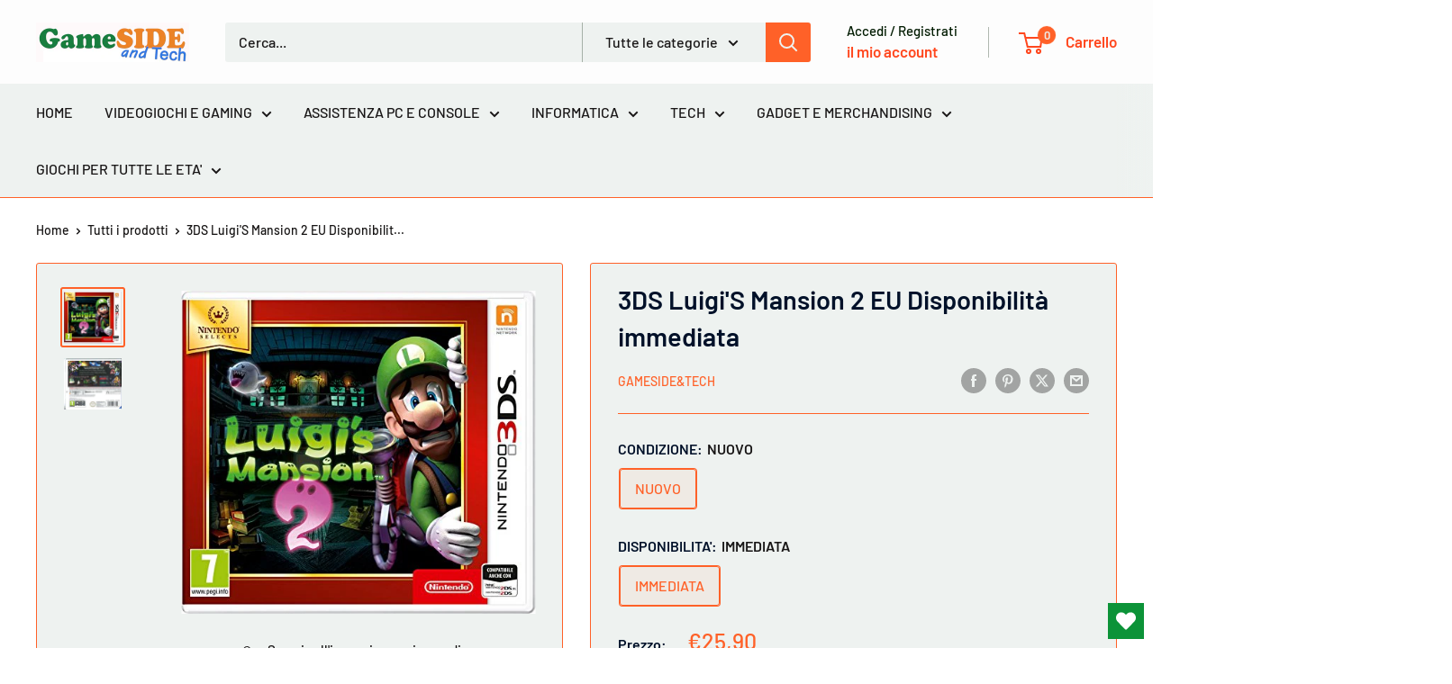

--- FILE ---
content_type: text/html; charset=utf-8
request_url: https://www.gameside.it/products/3ds-luigis-mansion-2-eu
body_size: 56569
content:
<!doctype html>

<html class="no-js" lang="it">
  <head>
    <meta charset="utf-8">
    <meta name="viewport" content="width=device-width, initial-scale=1.0, height=device-height, minimum-scale=1.0, maximum-scale=1.0">
    <meta name="theme-color" content="#ff6128">

    <title>Ordina e ricevi 3DS Luigi&#39;S Mansion 2 EU | Giochi 3DS e accessori</title><meta name="description" content="Acquista subito 3DS Luigi&#39;S Mansion 2! Risparmia sull&#39;ampia scelta di giochi per Nintendo 3DS e ricevili a casa o ritira in negozio a Padova"><link rel="canonical" href="https://www.gameside.it/products/3ds-luigis-mansion-2-eu"><link rel="shortcut icon" href="//www.gameside.it/cdn/shop/files/favicon-32x32_96x96.png?v=1753197075" type="image/png"><link rel="preload" as="style" href="//www.gameside.it/cdn/shop/t/24/assets/theme.css?v=93604157203610123531748612561">
    <link rel="preload" as="script" href="//www.gameside.it/cdn/shop/t/24/assets/theme.js?v=58436354120716407751748612561">
    <link rel="preconnect" href="https://cdn.shopify.com">
    <link rel="preconnect" href="https://fonts.shopifycdn.com">
    <link rel="dns-prefetch" href="https://productreviews.shopifycdn.com">
    <link rel="dns-prefetch" href="https://ajax.googleapis.com">
    <link rel="dns-prefetch" href="https://maps.googleapis.com">
    <link rel="dns-prefetch" href="https://maps.gstatic.com">

    <meta property="og:type" content="product">
  <meta property="og:title" content="3DS Luigi&#39;S Mansion 2 EU Disponibilità immediata"><meta property="og:image" content="http://www.gameside.it/cdn/shop/products/3DS-Luigi-S-Mansion-2-EU-GameSIDE-Tech-755.jpg?v=1679155336">
    <meta property="og:image:secure_url" content="https://www.gameside.it/cdn/shop/products/3DS-Luigi-S-Mansion-2-EU-GameSIDE-Tech-755.jpg?v=1679155336">
    <meta property="og:image:width" content="500">
    <meta property="og:image:height" content="457">
    <meta property="product:availability" content="in stock"><meta property="product:price:amount" content="25,90">
  <meta property="product:price:currency" content="EUR"><meta property="og:description" content="Acquista subito 3DS Luigi&#39;S Mansion 2! Risparmia sull&#39;ampia scelta di giochi per Nintendo 3DS e ricevili a casa o ritira in negozio a Padova"><meta property="og:url" content="https://www.gameside.it/products/3ds-luigis-mansion-2-eu">
<meta property="og:site_name" content="GameSIDE&amp;Tech"><meta name="twitter:card" content="summary"><meta name="twitter:title" content="3DS Luigi&#39;S Mansion 2 EU Disponibilità immediata">
  <meta name="twitter:description" content="3DS Luigi&#39;S Mansion 2 EU Ordina sul sito e ritira con pagamento in negozio o ricevi a casa o in un punto ritiro a 4,90 € (importo fisso anche per più prodotti ordinati). Possibile anche il pagamento alla consegna: 6,90 € (importo fisso anche per più prodotti ordinati). Proprio mentre il Professor Strambic sta conducendo esperimenti nella sua nuova magione con l’aiuto di amichevoli fantasmi, un’ombra si avvicina alla Luna Oscura e la manda in frantumi. Da quel momento in poi una nebbiolina violacea si posa sulla vallata, trasformando i fantasmi da amichevoli compagni a ostili spiriti maligni. Il Professor Strambic sa bene che, come già dimostrato in passato, un solo temerario eroe è in grado di porre rimedio a questa catastrofe, ritrovando tutti i frammenti della Luna Oscura… l&#39;impavido Luigi! In questa nuova avventura, Luigi dovrà esplorare diverse Magioni per trovare">
  <meta name="twitter:image" content="https://www.gameside.it/cdn/shop/products/3DS-Luigi-S-Mansion-2-EU-GameSIDE-Tech-755_600x600_crop_center.jpg?v=1679155336">
    <link rel="preload" href="//www.gameside.it/cdn/fonts/barlow/barlow_n6.329f582a81f63f125e63c20a5a80ae9477df68e1.woff2" as="font" type="font/woff2" crossorigin><link rel="preload" href="//www.gameside.it/cdn/fonts/barlow/barlow_n5.a193a1990790eba0cc5cca569d23799830e90f07.woff2" as="font" type="font/woff2" crossorigin><style>
  @font-face {
  font-family: Barlow;
  font-weight: 600;
  font-style: normal;
  font-display: swap;
  src: url("//www.gameside.it/cdn/fonts/barlow/barlow_n6.329f582a81f63f125e63c20a5a80ae9477df68e1.woff2") format("woff2"),
       url("//www.gameside.it/cdn/fonts/barlow/barlow_n6.0163402e36247bcb8b02716880d0b39568412e9e.woff") format("woff");
}

  @font-face {
  font-family: Barlow;
  font-weight: 500;
  font-style: normal;
  font-display: swap;
  src: url("//www.gameside.it/cdn/fonts/barlow/barlow_n5.a193a1990790eba0cc5cca569d23799830e90f07.woff2") format("woff2"),
       url("//www.gameside.it/cdn/fonts/barlow/barlow_n5.ae31c82169b1dc0715609b8cc6a610b917808358.woff") format("woff");
}

@font-face {
  font-family: Barlow;
  font-weight: 600;
  font-style: normal;
  font-display: swap;
  src: url("//www.gameside.it/cdn/fonts/barlow/barlow_n6.329f582a81f63f125e63c20a5a80ae9477df68e1.woff2") format("woff2"),
       url("//www.gameside.it/cdn/fonts/barlow/barlow_n6.0163402e36247bcb8b02716880d0b39568412e9e.woff") format("woff");
}

@font-face {
  font-family: Barlow;
  font-weight: 600;
  font-style: italic;
  font-display: swap;
  src: url("//www.gameside.it/cdn/fonts/barlow/barlow_i6.5a22bd20fb27bad4d7674cc6e666fb9c77d813bb.woff2") format("woff2"),
       url("//www.gameside.it/cdn/fonts/barlow/barlow_i6.1c8787fcb59f3add01a87f21b38c7ef797e3b3a1.woff") format("woff");
}


  @font-face {
  font-family: Barlow;
  font-weight: 700;
  font-style: normal;
  font-display: swap;
  src: url("//www.gameside.it/cdn/fonts/barlow/barlow_n7.691d1d11f150e857dcbc1c10ef03d825bc378d81.woff2") format("woff2"),
       url("//www.gameside.it/cdn/fonts/barlow/barlow_n7.4fdbb1cb7da0e2c2f88492243ffa2b4f91924840.woff") format("woff");
}

  @font-face {
  font-family: Barlow;
  font-weight: 500;
  font-style: italic;
  font-display: swap;
  src: url("//www.gameside.it/cdn/fonts/barlow/barlow_i5.714d58286997b65cd479af615cfa9bb0a117a573.woff2") format("woff2"),
       url("//www.gameside.it/cdn/fonts/barlow/barlow_i5.0120f77e6447d3b5df4bbec8ad8c2d029d87fb21.woff") format("woff");
}

  @font-face {
  font-family: Barlow;
  font-weight: 700;
  font-style: italic;
  font-display: swap;
  src: url("//www.gameside.it/cdn/fonts/barlow/barlow_i7.50e19d6cc2ba5146fa437a5a7443c76d5d730103.woff2") format("woff2"),
       url("//www.gameside.it/cdn/fonts/barlow/barlow_i7.47e9f98f1b094d912e6fd631cc3fe93d9f40964f.woff") format("woff");
}


  :root {
    --default-text-font-size : 15px;
    --base-text-font-size    : 16px;
    --heading-font-family    : Barlow, sans-serif;
    --heading-font-weight    : 600;
    --heading-font-style     : normal;
    --text-font-family       : Barlow, sans-serif;
    --text-font-weight       : 500;
    --text-font-style        : normal;
    --text-font-bolder-weight: 600;
    --text-link-decoration   : underline;

    --text-color               : #181616;
    --text-color-rgb           : 24, 22, 22;
    --heading-color            : #011129;
    --border-color             : #ff6128;
    --border-color-rgb         : 255, 97, 40;
    --form-border-color        : #ff4e0e;
    --accent-color             : #ff6128;
    --accent-color-rgb         : 255, 97, 40;
    --link-color               : #ff6128;
    --link-color-hover         : #da3a00;
    --background               : #ffffff;
    --secondary-background     : #eef2f0;
    --secondary-background-rgb : 238, 242, 240;
    --accent-background        : rgba(255, 97, 40, 0.08);

    --input-background: #eef2f0;

    --error-color       : #ff0000;
    --error-background  : rgba(255, 0, 0, 0.07);
    --success-color     : #00aa00;
    --success-background: rgba(0, 170, 0, 0.11);

    --primary-button-background      : #ff6128;
    --primary-button-background-rgb  : 255, 97, 40;
    --primary-button-text-color      : #ffffff;
    --secondary-button-background    : #3a2a2f;
    --secondary-button-background-rgb: 58, 42, 47;
    --secondary-button-text-color    : #ff471e;

    --header-background      : #fdfdfd;
    --header-text-color      : #ff471e;
    --header-light-text-color: #001b00;
    --header-border-color    : rgba(0, 27, 0, 0.3);
    --header-accent-color    : #ff6128;

    --footer-background-color:    #f7f6f2;
    --footer-heading-text-color:  #3a2a2f;
    --footer-body-text-color:     #3a2a2f;
    --footer-body-text-color-rgb: 58, 42, 47;
    --footer-accent-color:        #ff6128;
    --footer-accent-color-rgb:    255, 97, 40;
    --footer-border:              none;
    
    --flickity-arrow-color: #c13300;--product-on-sale-accent           : #ee0000;
    --product-on-sale-accent-rgb       : 238, 0, 0;
    --product-on-sale-color            : #ffffff;
    --product-in-stock-color           : #008a00;
    --product-low-stock-color          : #ee0000;
    --product-sold-out-color           : #8a9297;
    --product-custom-label-1-background: #ff6128;
    --product-custom-label-1-color     : #ffffff;
    --product-custom-label-2-background: #a95ebe;
    --product-custom-label-2-color     : #ffffff;
    --product-review-star-color        : #ffbd00;

    --mobile-container-gutter : 20px;
    --desktop-container-gutter: 40px;

    /* Shopify related variables */
    --payment-terms-background-color: #ffffff;
  }
</style>

<script>
  // IE11 does not have support for CSS variables, so we have to polyfill them
  if (!(((window || {}).CSS || {}).supports && window.CSS.supports('(--a: 0)'))) {
    const script = document.createElement('script');
    script.type = 'text/javascript';
    script.src = 'https://cdn.jsdelivr.net/npm/css-vars-ponyfill@2';
    script.onload = function() {
      cssVars({});
    };

    document.getElementsByTagName('head')[0].appendChild(script);
  }
</script>


    <script>window.performance && window.performance.mark && window.performance.mark('shopify.content_for_header.start');</script><meta name="facebook-domain-verification" content="xekui2y8fgvryvu1np3gu80ci7qkdc">
<meta name="google-site-verification" content="yrxGiC7nhBcHJWnq35c2VGq17nE-icq6HBrWGpsw--4">
<meta id="shopify-digital-wallet" name="shopify-digital-wallet" content="/50189271190/digital_wallets/dialog">
<meta name="shopify-checkout-api-token" content="f1f1883b3608a6bb2e73a77bce2fe721">
<meta id="in-context-paypal-metadata" data-shop-id="50189271190" data-venmo-supported="false" data-environment="production" data-locale="it_IT" data-paypal-v4="true" data-currency="EUR">
<link rel="alternate" type="application/json+oembed" href="https://www.gameside.it/products/3ds-luigis-mansion-2-eu.oembed">
<script async="async" src="/checkouts/internal/preloads.js?locale=it-IT"></script>
<script id="apple-pay-shop-capabilities" type="application/json">{"shopId":50189271190,"countryCode":"IT","currencyCode":"EUR","merchantCapabilities":["supports3DS"],"merchantId":"gid:\/\/shopify\/Shop\/50189271190","merchantName":"GameSIDE\u0026Tech","requiredBillingContactFields":["postalAddress","email","phone"],"requiredShippingContactFields":["postalAddress","email","phone"],"shippingType":"shipping","supportedNetworks":["visa","maestro","masterCard","amex"],"total":{"type":"pending","label":"GameSIDE\u0026Tech","amount":"1.00"},"shopifyPaymentsEnabled":true,"supportsSubscriptions":true}</script>
<script id="shopify-features" type="application/json">{"accessToken":"f1f1883b3608a6bb2e73a77bce2fe721","betas":["rich-media-storefront-analytics"],"domain":"www.gameside.it","predictiveSearch":true,"shopId":50189271190,"locale":"it"}</script>
<script>var Shopify = Shopify || {};
Shopify.shop = "gameside-tech.myshopify.com";
Shopify.locale = "it";
Shopify.currency = {"active":"EUR","rate":"1.0"};
Shopify.country = "IT";
Shopify.theme = {"name":"Copia aggiornata di 30-05-23","id":180389478723,"schema_name":"Warehouse","schema_version":"6.4.0","theme_store_id":871,"role":"main"};
Shopify.theme.handle = "null";
Shopify.theme.style = {"id":null,"handle":null};
Shopify.cdnHost = "www.gameside.it/cdn";
Shopify.routes = Shopify.routes || {};
Shopify.routes.root = "/";</script>
<script type="module">!function(o){(o.Shopify=o.Shopify||{}).modules=!0}(window);</script>
<script>!function(o){function n(){var o=[];function n(){o.push(Array.prototype.slice.apply(arguments))}return n.q=o,n}var t=o.Shopify=o.Shopify||{};t.loadFeatures=n(),t.autoloadFeatures=n()}(window);</script>
<script id="shop-js-analytics" type="application/json">{"pageType":"product"}</script>
<script defer="defer" async type="module" src="//www.gameside.it/cdn/shopifycloud/shop-js/modules/v2/client.init-shop-cart-sync_B0kkjBRt.it.esm.js"></script>
<script defer="defer" async type="module" src="//www.gameside.it/cdn/shopifycloud/shop-js/modules/v2/chunk.common_AgTufRUD.esm.js"></script>
<script type="module">
  await import("//www.gameside.it/cdn/shopifycloud/shop-js/modules/v2/client.init-shop-cart-sync_B0kkjBRt.it.esm.js");
await import("//www.gameside.it/cdn/shopifycloud/shop-js/modules/v2/chunk.common_AgTufRUD.esm.js");

  window.Shopify.SignInWithShop?.initShopCartSync?.({"fedCMEnabled":true,"windoidEnabled":true});

</script>
<script>(function() {
  var isLoaded = false;
  function asyncLoad() {
    if (isLoaded) return;
    isLoaded = true;
    var urls = ["https:\/\/sprt-mws-legacy-files.spur-i-t.com\/motivator\/source.js?mw_motivator_t=1602540023\u0026shop=gameside-tech.myshopify.com","https:\/\/wishlisthero-assets.revampco.com\/store-front\/bundle2.js?shop=gameside-tech.myshopify.com","https:\/\/api.revy.io\/discounts.js?shop=gameside-tech.myshopify.com","https:\/\/metashop.dolphinsuite.com\/ow_static\/plugins\/biolink\/js\/clicktracking.js?t=1706261264\u0026shop=gameside-tech.myshopify.com","https:\/\/cdn.hextom.com\/js\/eventpromotionbar.js?shop=gameside-tech.myshopify.com","https:\/\/addons.good-apps.co\/storage\/js\/goodpa_product_accessories-gameside-tech.myshopify.com.js?ver=59\u0026shop=gameside-tech.myshopify.com"];
    for (var i = 0; i < urls.length; i++) {
      var s = document.createElement('script');
      s.type = 'text/javascript';
      s.async = true;
      s.src = urls[i];
      var x = document.getElementsByTagName('script')[0];
      x.parentNode.insertBefore(s, x);
    }
  };
  if(window.attachEvent) {
    window.attachEvent('onload', asyncLoad);
  } else {
    window.addEventListener('load', asyncLoad, false);
  }
})();</script>
<script id="__st">var __st={"a":50189271190,"offset":3600,"reqid":"074b5a80-c3f0-4136-927d-f3e604efbc3c-1768646280","pageurl":"www.gameside.it\/products\/3ds-luigis-mansion-2-eu","u":"c58b3cb8ed0a","p":"product","rtyp":"product","rid":5979199635606};</script>
<script>window.ShopifyPaypalV4VisibilityTracking = true;</script>
<script id="captcha-bootstrap">!function(){'use strict';const t='contact',e='account',n='new_comment',o=[[t,t],['blogs',n],['comments',n],[t,'customer']],c=[[e,'customer_login'],[e,'guest_login'],[e,'recover_customer_password'],[e,'create_customer']],r=t=>t.map((([t,e])=>`form[action*='/${t}']:not([data-nocaptcha='true']) input[name='form_type'][value='${e}']`)).join(','),a=t=>()=>t?[...document.querySelectorAll(t)].map((t=>t.form)):[];function s(){const t=[...o],e=r(t);return a(e)}const i='password',u='form_key',d=['recaptcha-v3-token','g-recaptcha-response','h-captcha-response',i],f=()=>{try{return window.sessionStorage}catch{return}},m='__shopify_v',_=t=>t.elements[u];function p(t,e,n=!1){try{const o=window.sessionStorage,c=JSON.parse(o.getItem(e)),{data:r}=function(t){const{data:e,action:n}=t;return t[m]||n?{data:e,action:n}:{data:t,action:n}}(c);for(const[e,n]of Object.entries(r))t.elements[e]&&(t.elements[e].value=n);n&&o.removeItem(e)}catch(o){console.error('form repopulation failed',{error:o})}}const l='form_type',E='cptcha';function T(t){t.dataset[E]=!0}const w=window,h=w.document,L='Shopify',v='ce_forms',y='captcha';let A=!1;((t,e)=>{const n=(g='f06e6c50-85a8-45c8-87d0-21a2b65856fe',I='https://cdn.shopify.com/shopifycloud/storefront-forms-hcaptcha/ce_storefront_forms_captcha_hcaptcha.v1.5.2.iife.js',D={infoText:'Protetto da hCaptcha',privacyText:'Privacy',termsText:'Termini'},(t,e,n)=>{const o=w[L][v],c=o.bindForm;if(c)return c(t,g,e,D).then(n);var r;o.q.push([[t,g,e,D],n]),r=I,A||(h.body.append(Object.assign(h.createElement('script'),{id:'captcha-provider',async:!0,src:r})),A=!0)});var g,I,D;w[L]=w[L]||{},w[L][v]=w[L][v]||{},w[L][v].q=[],w[L][y]=w[L][y]||{},w[L][y].protect=function(t,e){n(t,void 0,e),T(t)},Object.freeze(w[L][y]),function(t,e,n,w,h,L){const[v,y,A,g]=function(t,e,n){const i=e?o:[],u=t?c:[],d=[...i,...u],f=r(d),m=r(i),_=r(d.filter((([t,e])=>n.includes(e))));return[a(f),a(m),a(_),s()]}(w,h,L),I=t=>{const e=t.target;return e instanceof HTMLFormElement?e:e&&e.form},D=t=>v().includes(t);t.addEventListener('submit',(t=>{const e=I(t);if(!e)return;const n=D(e)&&!e.dataset.hcaptchaBound&&!e.dataset.recaptchaBound,o=_(e),c=g().includes(e)&&(!o||!o.value);(n||c)&&t.preventDefault(),c&&!n&&(function(t){try{if(!f())return;!function(t){const e=f();if(!e)return;const n=_(t);if(!n)return;const o=n.value;o&&e.removeItem(o)}(t);const e=Array.from(Array(32),(()=>Math.random().toString(36)[2])).join('');!function(t,e){_(t)||t.append(Object.assign(document.createElement('input'),{type:'hidden',name:u})),t.elements[u].value=e}(t,e),function(t,e){const n=f();if(!n)return;const o=[...t.querySelectorAll(`input[type='${i}']`)].map((({name:t})=>t)),c=[...d,...o],r={};for(const[a,s]of new FormData(t).entries())c.includes(a)||(r[a]=s);n.setItem(e,JSON.stringify({[m]:1,action:t.action,data:r}))}(t,e)}catch(e){console.error('failed to persist form',e)}}(e),e.submit())}));const S=(t,e)=>{t&&!t.dataset[E]&&(n(t,e.some((e=>e===t))),T(t))};for(const o of['focusin','change'])t.addEventListener(o,(t=>{const e=I(t);D(e)&&S(e,y())}));const B=e.get('form_key'),M=e.get(l),P=B&&M;t.addEventListener('DOMContentLoaded',(()=>{const t=y();if(P)for(const e of t)e.elements[l].value===M&&p(e,B);[...new Set([...A(),...v().filter((t=>'true'===t.dataset.shopifyCaptcha))])].forEach((e=>S(e,t)))}))}(h,new URLSearchParams(w.location.search),n,t,e,['guest_login'])})(!0,!0)}();</script>
<script integrity="sha256-4kQ18oKyAcykRKYeNunJcIwy7WH5gtpwJnB7kiuLZ1E=" data-source-attribution="shopify.loadfeatures" defer="defer" src="//www.gameside.it/cdn/shopifycloud/storefront/assets/storefront/load_feature-a0a9edcb.js" crossorigin="anonymous"></script>
<script data-source-attribution="shopify.dynamic_checkout.dynamic.init">var Shopify=Shopify||{};Shopify.PaymentButton=Shopify.PaymentButton||{isStorefrontPortableWallets:!0,init:function(){window.Shopify.PaymentButton.init=function(){};var t=document.createElement("script");t.src="https://www.gameside.it/cdn/shopifycloud/portable-wallets/latest/portable-wallets.it.js",t.type="module",document.head.appendChild(t)}};
</script>
<script data-source-attribution="shopify.dynamic_checkout.buyer_consent">
  function portableWalletsHideBuyerConsent(e){var t=document.getElementById("shopify-buyer-consent"),n=document.getElementById("shopify-subscription-policy-button");t&&n&&(t.classList.add("hidden"),t.setAttribute("aria-hidden","true"),n.removeEventListener("click",e))}function portableWalletsShowBuyerConsent(e){var t=document.getElementById("shopify-buyer-consent"),n=document.getElementById("shopify-subscription-policy-button");t&&n&&(t.classList.remove("hidden"),t.removeAttribute("aria-hidden"),n.addEventListener("click",e))}window.Shopify?.PaymentButton&&(window.Shopify.PaymentButton.hideBuyerConsent=portableWalletsHideBuyerConsent,window.Shopify.PaymentButton.showBuyerConsent=portableWalletsShowBuyerConsent);
</script>
<script>
  function portableWalletsCleanup(e){e&&e.src&&console.error("Failed to load portable wallets script "+e.src);var t=document.querySelectorAll("shopify-accelerated-checkout .shopify-payment-button__skeleton, shopify-accelerated-checkout-cart .wallet-cart-button__skeleton"),e=document.getElementById("shopify-buyer-consent");for(let e=0;e<t.length;e++)t[e].remove();e&&e.remove()}function portableWalletsNotLoadedAsModule(e){e instanceof ErrorEvent&&"string"==typeof e.message&&e.message.includes("import.meta")&&"string"==typeof e.filename&&e.filename.includes("portable-wallets")&&(window.removeEventListener("error",portableWalletsNotLoadedAsModule),window.Shopify.PaymentButton.failedToLoad=e,"loading"===document.readyState?document.addEventListener("DOMContentLoaded",window.Shopify.PaymentButton.init):window.Shopify.PaymentButton.init())}window.addEventListener("error",portableWalletsNotLoadedAsModule);
</script>

<script type="module" src="https://www.gameside.it/cdn/shopifycloud/portable-wallets/latest/portable-wallets.it.js" onError="portableWalletsCleanup(this)" crossorigin="anonymous"></script>
<script nomodule>
  document.addEventListener("DOMContentLoaded", portableWalletsCleanup);
</script>

<link id="shopify-accelerated-checkout-styles" rel="stylesheet" media="screen" href="https://www.gameside.it/cdn/shopifycloud/portable-wallets/latest/accelerated-checkout-backwards-compat.css" crossorigin="anonymous">
<style id="shopify-accelerated-checkout-cart">
        #shopify-buyer-consent {
  margin-top: 1em;
  display: inline-block;
  width: 100%;
}

#shopify-buyer-consent.hidden {
  display: none;
}

#shopify-subscription-policy-button {
  background: none;
  border: none;
  padding: 0;
  text-decoration: underline;
  font-size: inherit;
  cursor: pointer;
}

#shopify-subscription-policy-button::before {
  box-shadow: none;
}

      </style>

<script>window.performance && window.performance.mark && window.performance.mark('shopify.content_for_header.end');</script>

    <link rel="stylesheet" href="//www.gameside.it/cdn/shop/t/24/assets/theme.css?v=93604157203610123531748612561">

    <script type="application/ld+json">{"@context":"http:\/\/schema.org\/","@id":"\/products\/3ds-luigis-mansion-2-eu#product","@type":"ProductGroup","brand":{"@type":"Brand","name":"GameSIDE\u0026Tech"},"category":"Nintendo 3DS","description":"3DS Luigi'S Mansion 2 EU\nOrdina sul sito e ritira con pagamento in negozio o ricevi a casa o in un punto ritiro a 4,90 € (importo fisso anche per più prodotti ordinati). Possibile anche il pagamento alla consegna: 6,90 € (importo fisso anche per più prodotti ordinati).\nProprio mentre il Professor Strambic sta conducendo esperimenti nella sua nuova magione con l’aiuto di amichevoli fantasmi, un’ombra si avvicina alla Luna Oscura e la manda in frantumi. Da quel momento in poi una nebbiolina violacea si posa sulla vallata, trasformando i fantasmi da amichevoli compagni a ostili spiriti maligni. Il Professor Strambic sa bene che, come già dimostrato in passato, un solo temerario eroe è in grado di porre rimedio a questa catastrofe, ritrovando tutti i frammenti della Luna Oscura… l'impavido Luigi!\nIn questa nuova avventura, Luigi dovrà esplorare diverse Magioni per trovare i frammenti di Luna Oscura e riportare la situazione alla normalità. In queste case infestate il giocatore dovrà risolvere enigmi, affrontare temibili fantasmi e sconfiggere potenti boss posseduti da spiriti portatori di frammenti di Luna Oscura. In questa ardua impresa Luigi potrà contare su un fedele compagno, il Poltergust 5000, un aggeggio iper-tecnologico in grado di risucchiare i fantasmi e che, a dire il vero, assomiglia molto ad un aspirapolvere…Luigi’s Mansion 2 offre ai giocatori la possibilità di cimentarsi in un'avvincente modalità multiplayer per 4 giocatori (in locale o online), che possono unirsi e giocare insieme anche con una sola cartuccia*!Giocando in multiplayer i giocatori devono collaborare per catturare fantasmi e riuscire a completare i diversi piani di un palazzo infestato. Vi sono inoltre tre differenti set di regole fra cui è possibile scegliere, che cambiano sensibilmente la tipologia di gameplay e che rendono quindi l’esperienza di gioco multiplayer ancora più profonda e avvincente. Con queste premesse di sicuro i giocatori non mancheranno di passare parecchio tempo a sfidarsi offline, ma soprattutto online!* È possibile unirsi in multiplayer con una sola cartuccia solo giocando in locale.\nCaratteristiche:\n\nAcclamato a gran voce da tutti i fan, finalmente Luigi torna protagonista di un videogioco 11 anni dopo il primo Luigi's Mansion.\nUno dei titoli più attesi dai fan Nintendo, che attendono la sua uscita fin dal primo annuncio.\n5 diverse Magioni piene di segreti, eccitanti scontri contro i boss e un’atmosfera resa simpatica dalle irresistibili espressioni di paura di Luigi.\nGrafiche ed effetti sonori fantastici creano un’atmosfera a dir poco unica.\nNuovi fantasmi da combattere e nuovi oggetti per catturarli.\nUna nuovissima modalità multiplayer per un massimo di 4 giocatori, sia online che in connessione locale.\n","hasVariant":[{"@id":"\/products\/3ds-luigis-mansion-2-eu?variant=37255191167126#variant","@type":"Product","gtin":"045496476700","image":"https:\/\/www.gameside.it\/cdn\/shop\/products\/3DS-Luigi-S-Mansion-2-EU-GameSIDE-Tech-755.jpg?v=1679155336\u0026width=1920","name":"3DS Luigi'S Mansion 2 EU Disponibilità immediata - NUOVO \/ IMMEDIATA","offers":{"@id":"\/products\/3ds-luigis-mansion-2-eu?variant=37255191167126#offer","@type":"Offer","availability":"http:\/\/schema.org\/InStock","price":"25.90","priceCurrency":"EUR","url":"https:\/\/www.gameside.it\/products\/3ds-luigis-mansion-2-eu?variant=37255191167126"},"sku":"GS_GS_GS_GS_045496476700"}],"name":"3DS Luigi'S Mansion 2 EU Disponibilità immediata","productGroupID":"5979199635606","url":"https:\/\/www.gameside.it\/products\/3ds-luigis-mansion-2-eu"}</script><script type="application/ld+json">
  {
    "@context": "https://schema.org",
    "@type": "BreadcrumbList",
    "itemListElement": [{
        "@type": "ListItem",
        "position": 1,
        "name": "Home",
        "item": "https://www.gameside.it"
      },{
            "@type": "ListItem",
            "position": 2,
            "name": "3DS Luigi'S Mansion 2 EU Disponibilità immediata",
            "item": "https://www.gameside.it/products/3ds-luigis-mansion-2-eu"
          }]
  }
</script>

    <script>
      // This allows to expose several variables to the global scope, to be used in scripts
      window.theme = {
        pageType: "product",
        cartCount: 0,
        moneyFormat: "€{{amount_with_comma_separator}}",
        moneyWithCurrencyFormat: "€{{amount_with_comma_separator}} EUR",
        currencyCodeEnabled: false,
        showDiscount: true,
        discountMode: "saving",
        cartType: "drawer"
      };

      window.routes = {
        rootUrl: "\/",
        rootUrlWithoutSlash: '',
        cartUrl: "\/cart",
        cartAddUrl: "\/cart\/add",
        cartChangeUrl: "\/cart\/change",
        searchUrl: "\/search",
        productRecommendationsUrl: "\/recommendations\/products"
      };

      window.languages = {
        productRegularPrice: "Prezzo",
        productSalePrice: "Prezzo scontato",
        collectionOnSaleLabel: "Risparmi {{savings}}",
        productFormUnavailable: "Non disponibile",
        productFormAddToCart: "Aggiungi al carrello",
        productFormPreOrder: "Pre ordine",
        productFormSoldOut: "Esaurito",
        productAdded: "Il prodotto è stato aggiunto al carrello",
        productAddedShort: "Aggiunto!",
        shippingEstimatorNoResults: "Non abbiamo trovato nessuna tariffa di spedizione per l\u0026#39;indirizzo indicato.",
        shippingEstimatorOneResult: "Abbiamo trovato una tariffa di spedizione per l\u0026#39;indirizzo indicato:",
        shippingEstimatorMultipleResults: "Abbiamo trovato {{count}} tariffe di spedizione per l\u0026#39;indirizzo indicato:",
        shippingEstimatorErrors: "Ci sono degli errori:"
      };

      document.documentElement.className = document.documentElement.className.replace('no-js', 'js');
    </script><script src="//www.gameside.it/cdn/shop/t/24/assets/theme.js?v=58436354120716407751748612561" defer></script>
    <script src="//www.gameside.it/cdn/shop/t/24/assets/custom.js?v=102476495355921946141748612561" defer></script><script>
        (function () {
          window.onpageshow = function() {
            // We force re-freshing the cart content onpageshow, as most browsers will serve a cache copy when hitting the
            // back button, which cause staled data
            document.documentElement.dispatchEvent(new CustomEvent('cart:refresh', {
              bubbles: true,
              detail: {scrollToTop: false}
            }));
          };
        })();
      </script><!-- BEGIN app block: shopify://apps/sami-product-labels/blocks/app-embed-block/b9b44663-5d51-4be1-8104-faedd68da8c5 --><script type="text/javascript">
  window.Samita = window.Samita || {};
  Samita.ProductLabels = Samita.ProductLabels || {};
  Samita.ProductLabels.locale  = {"shop_locale":{"locale":"it","enabled":true,"primary":true,"published":true}};
  Samita.ProductLabels.page = {title : document.title.replaceAll('"', "'"), href : window.location.href, type: "product", page_id: ""};
  Samita.ProductLabels.dataShop = Samita.ProductLabels.dataShop || {};Samita.ProductLabels.dataShop = {"id":6913,"install":1,"configuration":{"money_format":"€{{amount_with_comma_separator}}"},"pricing":{"plan":"BETA","features":{"chose_product_form_collections_tag":true,"design_custom_unlimited_position":true,"design_countdown_timer_label_badge":true,"design_text_hover_label_badge":true,"label_display_product_page_first_image":false,"choose_product_variants":true,"conditions_specific_products":-1,"conditions_include_exclude_product_tag":true,"conditions_inventory_status":true,"conditions_sale_products":false,"conditions_customer_tag":true,"conditions_products_created_published":true,"conditions_set_visibility_date_time":true,"images_samples":{"collections":["payment","fresh_green","free_labels","custom","suggestions_for_you","all","valentine","beauty","new","newArrival","discount","sale","comboOffers","quality","bestseller","blackFriday","newYear","free","fewLeft","earthDay","laborDay","boxingDay","christmas","preOrder"]},"badges_labels_conditions":{"fields":["ALL","PRODUCTS","TITLE","TYPE","VENDOR","VARIANT_PRICE","COMPARE_PRICE","SALE_PRICE","TAG","WEIGHT","CREATE","PUBLISH","INVENTORY","VARIANTS","COLLECTIONS","CUSTOMER","CUSTOMER_TAG","CUSTOMER_ORDER_COUNT","CUSTOMER_TOTAL_SPENT","CUSTOMER_PURCHASE","CUSTOMER_COMPANY_NAME","PAGE"]}}},"settings":{"general":{"maximum_condition":"3"},"translations":{"default":{"Days":"d","Hours":"h","Minutes":"m","Seconds":"s"}},"time_show_app_offer":"2023-10-05T10:18:59.506274Z","notUseSearchFileApp":false},"url":"gameside-tech.myshopify.com","api_url":"","app_url":"https://label.samita.io/"};Samita.ProductLabels.dataShop.configuration.money_format = "€{{amount_with_comma_separator}}";if (typeof Shopify!= "undefined" && Shopify?.theme?.role != "main") {Samita.ProductLabels.dataShop.settings.notUseSearchFileApp = false;}
  Samita.ProductLabels.theme_id =null;
  Samita.ProductLabels.products = Samita.ProductLabels.products || [];Samita.ProductLabels.product ={"id":5979199635606,"title":"3DS Luigi'S Mansion 2 EU Disponibilità immediata","handle":"3ds-luigis-mansion-2-eu","description":"\u003ch1\u003e3DS Luigi'S Mansion 2 EU\u003c\/h1\u003e\n\u003ch5\u003e\u003cem\u003eOrdina sul sito e ritira con pagamento in negozio o ricevi a casa o in un punto ritiro a 4,90 € (importo fisso anche per più prodotti ordinati). Possibile anche il pagamento alla consegna: 6,90 € (importo fisso anche per più prodotti ordinati).\u003c\/em\u003e\u003c\/h5\u003e\n\u003cp\u003e\u003cspan style=\"font-family: 'Open Sans';\"\u003e\u003cspan style=\"font-size: 16px;\"\u003eProprio mentre il Professor Strambic sta conducendo esperimenti nella sua nuova magione con l’aiuto di amichevoli fantasmi, un’ombra si avvicina alla Luna Oscura e la manda in frantumi. Da quel momento in poi una nebbiolina violacea si posa sulla vallata, trasformando i fantasmi da amichevoli compagni a ostili spiriti maligni. Il Professor Strambic sa bene che, come già dimostrato in passato, un solo temerario eroe è in grado di porre rimedio a questa catastrofe, ritrovando tutti i frammenti della Luna Oscura… l'impavido Luigi!\u003c\/span\u003e\u003c\/span\u003e\u003c\/p\u003e\n\u003cp\u003e\u003cspan style=\"font-family: 'Open Sans';\"\u003e\u003cspan style=\"font-size: 16px;\"\u003e\u003cbr\u003eIn questa nuova avventura, Luigi dovrà esplorare diverse Magioni per trovare i frammenti di Luna Oscura e riportare la situazione alla normalità. In queste case infestate il giocatore dovrà risolvere enigmi, affrontare temibili fantasmi e sconfiggere potenti boss posseduti da spiriti portatori di frammenti di Luna Oscura. In questa ardua impresa Luigi potrà contare su un fedele compagno, il Poltergust 5000, un aggeggio iper-tecnologico in grado di risucchiare i fantasmi e che, a dire il vero, assomiglia molto ad un aspirapolvere…\u003cbr\u003e\u003cbr\u003eLuigi’s Mansion 2 offre ai giocatori la possibilità di cimentarsi in un'avvincente modalità multiplayer per 4 giocatori (in locale o online), che possono unirsi e giocare insieme anche con una sola cartuccia*!\u003cbr\u003eGiocando in multiplayer i giocatori devono collaborare per catturare fantasmi e riuscire a completare i diversi piani di un palazzo infestato. Vi sono inoltre tre differenti set di regole fra cui è possibile scegliere, che cambiano sensibilmente la tipologia di gameplay e che rendono quindi l’esperienza di gioco multiplayer ancora più profonda e avvincente. Con queste premesse di sicuro i giocatori non mancheranno di passare parecchio tempo a sfidarsi offline, ma soprattutto online!\u003cbr\u003e\u003cbr\u003e* È possibile unirsi in multiplayer con una sola cartuccia solo giocando in locale.\u003c\/span\u003e\u003c\/span\u003e\u003c\/p\u003e\n\u003cp\u003e\u003cspan style=\"font-family: 'Open Sans';\"\u003e\u003cspan style=\"font-size: 16px;\"\u003eCaratteristiche:\u003c\/span\u003e\u003c\/span\u003e\u003c\/p\u003e\n\u003cul\u003e\n\u003cli\u003e\u003cspan style=\"font-family: 'Open Sans';\"\u003e\u003cspan style=\"font-size: 16px;\"\u003eAcclamato a gran voce da tutti i fan, finalmente Luigi torna protagonista di un videogioco 11 anni dopo il primo Luigi's Mansion.\u003c\/span\u003e\u003c\/span\u003e\u003c\/li\u003e\n\u003cli\u003e\u003cspan style=\"font-family: 'Open Sans';\"\u003e\u003cspan style=\"font-size: 16px;\"\u003eUno dei titoli più attesi dai fan Nintendo, che attendono la sua uscita fin dal primo annuncio.\u003c\/span\u003e\u003c\/span\u003e\u003c\/li\u003e\n\u003cli\u003e\u003cspan style=\"font-family: 'Open Sans';\"\u003e\u003cspan style=\"font-size: 16px;\"\u003e5 diverse Magioni piene di segreti, eccitanti scontri contro i boss e un’atmosfera resa simpatica dalle irresistibili espressioni di paura di Luigi.\u003c\/span\u003e\u003c\/span\u003e\u003c\/li\u003e\n\u003cli\u003e\u003cspan style=\"font-family: 'Open Sans';\"\u003e\u003cspan style=\"font-size: 16px;\"\u003eGrafiche ed effetti sonori fantastici creano un’atmosfera a dir poco unica.\u003c\/span\u003e\u003c\/span\u003e\u003c\/li\u003e\n\u003cli\u003e\u003cspan style=\"font-family: 'Open Sans';\"\u003e\u003cspan style=\"font-size: 16px;\"\u003eNuovi fantasmi da combattere e nuovi oggetti per catturarli.\u003c\/span\u003e\u003c\/span\u003e\u003c\/li\u003e\n\u003cli\u003e\u003cspan style=\"font-family: 'Open Sans';\"\u003e\u003cspan style=\"font-size: 16px;\"\u003eUna nuovissima modalità multiplayer per un massimo di 4 giocatori, sia online che in connessione locale.\u003c\/span\u003e\u003c\/span\u003e\u003c\/li\u003e\n\u003c\/ul\u003e","published_at":"2025-05-14T18:27:00+02:00","created_at":"2020-12-07T14:15:26+01:00","vendor":"GameSIDE\u0026Tech","type":"Nintendo 3DS","tags":["10-40","20-40","2Ds","3Ds","3Ds Xl","disponibilita-immediata","Disponibilità:_Immediata","gameside-tech","New 3Ds E New 3Ds Xl","nintendo-3ds","piattaforma-3ds","Piattaforma:_3DS"],"price":2590,"price_min":2590,"price_max":2590,"available":true,"price_varies":false,"compare_at_price":null,"compare_at_price_min":0,"compare_at_price_max":0,"compare_at_price_varies":false,"variants":[{"id":37255191167126,"title":"NUOVO \/ IMMEDIATA","option1":"NUOVO","option2":"IMMEDIATA","option3":null,"sku":"GS_GS_GS_GS_045496476700","requires_shipping":true,"taxable":true,"featured_image":null,"available":true,"name":"3DS Luigi'S Mansion 2 EU Disponibilità immediata - NUOVO \/ IMMEDIATA","public_title":"NUOVO \/ IMMEDIATA","options":["NUOVO","IMMEDIATA"],"price":2590,"weight":100,"compare_at_price":null,"inventory_management":"shopify","barcode":"045496476700","requires_selling_plan":false,"selling_plan_allocations":[]}],"images":["\/\/www.gameside.it\/cdn\/shop\/products\/3DS-Luigi-S-Mansion-2-EU-GameSIDE-Tech-755.jpg?v=1679155336","\/\/www.gameside.it\/cdn\/shop\/products\/3DS-Luigi-S-Mansion-2-EU-GameSIDE-Tech-295.jpg?v=1679155337"],"featured_image":"\/\/www.gameside.it\/cdn\/shop\/products\/3DS-Luigi-S-Mansion-2-EU-GameSIDE-Tech-755.jpg?v=1679155336","options":["CONDIZIONE","DISPONIBILITA'"],"media":[{"alt":"3DS Luigi'S Mansion 2 EU","id":40513688371523,"position":1,"preview_image":{"aspect_ratio":1.094,"height":457,"width":500,"src":"\/\/www.gameside.it\/cdn\/shop\/products\/3DS-Luigi-S-Mansion-2-EU-GameSIDE-Tech-755.jpg?v=1679155336"},"aspect_ratio":1.094,"height":457,"media_type":"image","src":"\/\/www.gameside.it\/cdn\/shop\/products\/3DS-Luigi-S-Mansion-2-EU-GameSIDE-Tech-755.jpg?v=1679155336","width":500},{"alt":"3DS Luigi'S Mansion 2 EU","id":40513688404291,"position":2,"preview_image":{"aspect_ratio":1.116,"height":448,"width":500,"src":"\/\/www.gameside.it\/cdn\/shop\/products\/3DS-Luigi-S-Mansion-2-EU-GameSIDE-Tech-295.jpg?v=1679155337"},"aspect_ratio":1.116,"height":448,"media_type":"image","src":"\/\/www.gameside.it\/cdn\/shop\/products\/3DS-Luigi-S-Mansion-2-EU-GameSIDE-Tech-295.jpg?v=1679155337","width":500}],"requires_selling_plan":false,"selling_plan_groups":[],"content":"\u003ch1\u003e3DS Luigi'S Mansion 2 EU\u003c\/h1\u003e\n\u003ch5\u003e\u003cem\u003eOrdina sul sito e ritira con pagamento in negozio o ricevi a casa o in un punto ritiro a 4,90 € (importo fisso anche per più prodotti ordinati). Possibile anche il pagamento alla consegna: 6,90 € (importo fisso anche per più prodotti ordinati).\u003c\/em\u003e\u003c\/h5\u003e\n\u003cp\u003e\u003cspan style=\"font-family: 'Open Sans';\"\u003e\u003cspan style=\"font-size: 16px;\"\u003eProprio mentre il Professor Strambic sta conducendo esperimenti nella sua nuova magione con l’aiuto di amichevoli fantasmi, un’ombra si avvicina alla Luna Oscura e la manda in frantumi. Da quel momento in poi una nebbiolina violacea si posa sulla vallata, trasformando i fantasmi da amichevoli compagni a ostili spiriti maligni. Il Professor Strambic sa bene che, come già dimostrato in passato, un solo temerario eroe è in grado di porre rimedio a questa catastrofe, ritrovando tutti i frammenti della Luna Oscura… l'impavido Luigi!\u003c\/span\u003e\u003c\/span\u003e\u003c\/p\u003e\n\u003cp\u003e\u003cspan style=\"font-family: 'Open Sans';\"\u003e\u003cspan style=\"font-size: 16px;\"\u003e\u003cbr\u003eIn questa nuova avventura, Luigi dovrà esplorare diverse Magioni per trovare i frammenti di Luna Oscura e riportare la situazione alla normalità. In queste case infestate il giocatore dovrà risolvere enigmi, affrontare temibili fantasmi e sconfiggere potenti boss posseduti da spiriti portatori di frammenti di Luna Oscura. In questa ardua impresa Luigi potrà contare su un fedele compagno, il Poltergust 5000, un aggeggio iper-tecnologico in grado di risucchiare i fantasmi e che, a dire il vero, assomiglia molto ad un aspirapolvere…\u003cbr\u003e\u003cbr\u003eLuigi’s Mansion 2 offre ai giocatori la possibilità di cimentarsi in un'avvincente modalità multiplayer per 4 giocatori (in locale o online), che possono unirsi e giocare insieme anche con una sola cartuccia*!\u003cbr\u003eGiocando in multiplayer i giocatori devono collaborare per catturare fantasmi e riuscire a completare i diversi piani di un palazzo infestato. Vi sono inoltre tre differenti set di regole fra cui è possibile scegliere, che cambiano sensibilmente la tipologia di gameplay e che rendono quindi l’esperienza di gioco multiplayer ancora più profonda e avvincente. Con queste premesse di sicuro i giocatori non mancheranno di passare parecchio tempo a sfidarsi offline, ma soprattutto online!\u003cbr\u003e\u003cbr\u003e* È possibile unirsi in multiplayer con una sola cartuccia solo giocando in locale.\u003c\/span\u003e\u003c\/span\u003e\u003c\/p\u003e\n\u003cp\u003e\u003cspan style=\"font-family: 'Open Sans';\"\u003e\u003cspan style=\"font-size: 16px;\"\u003eCaratteristiche:\u003c\/span\u003e\u003c\/span\u003e\u003c\/p\u003e\n\u003cul\u003e\n\u003cli\u003e\u003cspan style=\"font-family: 'Open Sans';\"\u003e\u003cspan style=\"font-size: 16px;\"\u003eAcclamato a gran voce da tutti i fan, finalmente Luigi torna protagonista di un videogioco 11 anni dopo il primo Luigi's Mansion.\u003c\/span\u003e\u003c\/span\u003e\u003c\/li\u003e\n\u003cli\u003e\u003cspan style=\"font-family: 'Open Sans';\"\u003e\u003cspan style=\"font-size: 16px;\"\u003eUno dei titoli più attesi dai fan Nintendo, che attendono la sua uscita fin dal primo annuncio.\u003c\/span\u003e\u003c\/span\u003e\u003c\/li\u003e\n\u003cli\u003e\u003cspan style=\"font-family: 'Open Sans';\"\u003e\u003cspan style=\"font-size: 16px;\"\u003e5 diverse Magioni piene di segreti, eccitanti scontri contro i boss e un’atmosfera resa simpatica dalle irresistibili espressioni di paura di Luigi.\u003c\/span\u003e\u003c\/span\u003e\u003c\/li\u003e\n\u003cli\u003e\u003cspan style=\"font-family: 'Open Sans';\"\u003e\u003cspan style=\"font-size: 16px;\"\u003eGrafiche ed effetti sonori fantastici creano un’atmosfera a dir poco unica.\u003c\/span\u003e\u003c\/span\u003e\u003c\/li\u003e\n\u003cli\u003e\u003cspan style=\"font-family: 'Open Sans';\"\u003e\u003cspan style=\"font-size: 16px;\"\u003eNuovi fantasmi da combattere e nuovi oggetti per catturarli.\u003c\/span\u003e\u003c\/span\u003e\u003c\/li\u003e\n\u003cli\u003e\u003cspan style=\"font-family: 'Open Sans';\"\u003e\u003cspan style=\"font-size: 16px;\"\u003eUna nuovissima modalità multiplayer per un massimo di 4 giocatori, sia online che in connessione locale.\u003c\/span\u003e\u003c\/span\u003e\u003c\/li\u003e\n\u003c\/ul\u003e"};
    Samita.ProductLabels.product.collections =[228854956182,225701068950,605037691203,603534000451,602409173315,225694810262,602585235779,605037658435,602582319427,224952352918,225698611350,602442236227];
    Samita.ProductLabels.product.metafields = {};
    Samita.ProductLabels.product.variants = [{
          "id":37255191167126,
          "title":"NUOVO \/ IMMEDIATA",
          "name":null,
          "compare_at_price":null,
          "price":2590,
          "available":true,
          "weight":100,
          "sku":"GS_GS_GS_GS_045496476700",
          "inventory_quantity":1,
          "metafields":{}
        }];if (typeof Shopify!= "undefined" && Shopify?.theme?.id == 149724528963) {Samita.ProductLabels.themeInfo = {"id":149724528963,"name":"30-05-23","role":"main","theme_store_id":871,"theme_name":"Warehouse","theme_version":"4.2.2"};}if (typeof Shopify!= "undefined" && Shopify?.theme?.id == 149724528963) {Samita.ProductLabels.theme = {"selectors":{"product":{"elementSelectors":[".product-block-list",".module",".product-detail",".product-page-container","#ProductSection-product-template","#shopify-section-product-template",".product:not(.featured-product,.slick-slide)",".product-main",".grid:not(.product-grid,.sf-grid,.featured-product)",".grid.product-single","#__pf",".gfqv-product-wrapper",".ga-product",".t4s-container",".gCartItem, .flexRow.noGutter, .cart__row, .line-item, .cart-item, .cart-row, .CartItem, .cart-line-item, .cart-table tbody tr, .container-indent table tbody tr"],"notShowCustomBlocks":".variant-swatch__item","link":"[samitaPL-product-link], h3[data-href*=\"/products/\"], div[data-href*=\"/products/\"], a.product-block__link[href*=\"/products/\"], a.indiv-product__link[href*=\"/products/\"], a.thumbnail__link[href*=\"/products/\"], a.product-item__link[href*=\"/products/\"], a.product-card__link[href*=\"/products/\"], a.product-card-link[href*=\"/products/\"], a.product-block__image__link[href*=\"/products/\"], a.stretched-link[href*=\"/products/\"], a.grid-product__link[href*=\"/products/\"], a.product-grid-item--link[href*=\"/products/\"], a.product-link[href*=\"/products/\"], a.product__link[href*=\"/products/\"], a.full-unstyled-link[href*=\"/products/\"], a.grid-item__link[href*=\"/products/\"], a.grid-product__link[href*=\"/products/\"], a[data-product-page-link][href*=\"/products/\"], a[href*=\"/products/\"]:not(.logo-bar__link,.ButtonGroup__Item.Button,.menu-promotion__link,.site-nav__link,.mobile-nav__link,.hero__sidebyside-image-link,.announcement-link,.breadcrumbs-list__link,.single-level-link,.d-none,.icon-twitter,.icon-facebook,.icon-pinterest,#btn,.list-menu__item.link.link--tex,.btnProductQuickview,.index-banner-slides-each,.global-banner-switch,.sub-nav-item-link,.announcement-bar__link,.Carousel__Cell,.Heading,.facebook,.twitter,.pinterest,.loyalty-redeem-product-title)","signal":"[data-product-handle], [data-product-id]","notSignal":":not([data-section-id=\"product-recommendations\"],[data-section-type=\"product-recommendations\"],#product-area,#looxReviews)","priceSelectors":[".product-option .cvc-money","#ProductPrice-product-template",".product-block--price",".price-list","#ProductPrice",".product-price",".product__price—reg","#productPrice-product-template",".product__current-price",".product-thumb-caption-price-current",".product-item-caption-price-current",".grid-product__price,.product__price","span.price","span.product-price",".productitem--price",".product-pricing","div.price","span.money",".product-item__price",".product-list-item-price","p.price",".product-meta__prices","div.product-price","span#price",".price.money","h3.price","a.price",".price-area",".product-item-price",".pricearea",".collectionGrid .collectionBlock-info > p","#ComparePrice",".product--price-wrapper",".product-page--price-wrapper",".color--shop-accent.font-size--s.t--meta.f--main",".ComparePrice",".ProductPrice",".prodThumb .title span:last-child",".price",".product-single__price-product-template",".product-info-price",".price-money",".prod-price","#price-field",".product-grid--price",".prices,.pricing","#product-price",".money-styling",".compare-at-price",".product-item--price",".card__price",".product-card__price",".product-price__price",".product-item__price-wrapper",".product-single__price",".grid-product__price-wrap","a.grid-link p.grid-link__meta",".product__prices","#comparePrice-product-template","dl[class*=\"price\"]","div[class*=\"price\"]",".gl-card-pricing",".ga-product_price-container"],"titleSelectors":[".product-meta__title",".product-card__name",".product-info__title",".product-thumbnail__title",".product-card__title","div.product__title",".card__heading.h5",".cart-item__name.h4",".spf-product-card__title.h4",".gl-card-title",".ga-product_title"],"imageSelectors":[".gf_row-gap-10 .gf_product-image-thumbactive img",".boost-pfs-search-suggestion-left img",".gf_row-gap-10 .gf_product-image-thumbactive img",".pwzrswiper-slide img",".module-wrap.gf-carousel-loaded img",".gf_product-image-thumb img",".aspect-ratio  img",".aspect-ratio > img",".spf-product-card__image",".boost-pfs-filter-product-item-main-image",".pwzrswiper-slide > img",".product__image-wrapper img",".grid__image-ratio",".product__media img",".AspectRatio > img",".product__media img",".rimage-wrapper > img",".ProductItem__Image",".img-wrapper img",".aspect-ratio img",".product-card__image-wrapper > .product-card__image",".ga-products_image img",".image__container",".image-wrap .grid-product__image",".boost-sd__product-image img",".box-ratio > img",".image-cell img.card__image","img[src*=\"cdn.shopify.com\"][src*=\"/products/\"]","img[srcset*=\"cdn.shopify.com\"][srcset*=\"/products/\"]","img[data-srcset*=\"cdn.shopify.com\"][data-srcset*=\"/products/\"]","img[data-src*=\"cdn.shopify.com\"][data-src*=\"/products/\"]","img[data-srcset*=\"cdn.shopify.com\"][data-srcset*=\"/products/\"]","img[srcset*=\"cdn.shopify.com\"][src*=\"no-image\"]",".product-card__image > img",".product-image-main .image-wrap",".grid-product__image",".media > img","img[srcset*=\"cdn/shop/products/\"]","[data-bgset*=\"cdn.shopify.com\"][data-bgset*=\"/products/\"] > [data-bgset*=\"cdn.shopify.com\"][data-bgset*=\"/products/\"]","[data-bgset*=\"cdn.shopify.com\"][data-bgset*=\"/products/\"]","img[src*=\"cdn.shopify.com\"][src*=\"no-image\"]","img[src*=\"cdn/shop/products/\"]",".ga-product_image",".gfqv-product-image"],"media":".card__inner,.spf-product-card__inner","soldOutBadge":".tag.tag--rectangle, .grid-product__tag--sold-out","paymentButton":".shopify-payment-button, .product-form--smart-payment-buttons, .lh-wrap-buynow, .wx-checkout-btn","formSelectors":["form.product-form","form.product_form","form.t4s-form__product",".product-single__form",".shopify-product-form","#shopify-section-product-template form[action*=\"/cart/add\"]","form[action*=\"/cart/add\"]:not(.form-card)",".ga-products-table li.ga-product",".pf-product-form"],"variantActivator":".product__swatches [data-swatch-option], .swatch-view-item, variant-radios input, .swatch__container .swatch__option, .gf_swatches .gf_swatch, .product-form__controls-group-options select, ul.clickyboxes li, .pf-variant-select, ul.swatches-select li, .product-options__value, .form-check-swatch, button.btn.swatch select.product__variant, .pf-container a, button.variant.option, ul.js-product__variant--container li, .variant-input, .product-variant > ul > li  ,.input--dropdown, .HorizontalList > li, .product-single__swatch__item, .globo-swatch-list ul.value > .select-option, .form-swatch-item, .selector-wrapper select, select.pf-input, ul.swatches-select > li.nt-swatch.swatch_pr_item, ul.gfqv-swatch-values > li, .lh-swatch-select, .swatch-image, .variant-image-swatch, #option-size, .selector-wrapper .replaced, .regular-select-content > .regular-select-item, .radios--input, ul.swatch-view > li > .swatch-selector ,.single-option-selector, .swatch-element input, [data-product-option], .single-option-selector__radio, [data-index^=\"option\"], .SizeSwatchList input, .swatch-panda input[type=radio], .swatch input, .swatch-element input[type=radio], select[id*=\"product-select-\"], select[id|=\"product-select-option\"], [id|=\"productSelect-product\"], [id|=\"ProductSelect-option\"],select[id|=\"product-variants-option\"],select[id|=\"sca-qv-product-selected-option\"],select[id*=\"product-variants-\"],select[id|=\"product-selectors-option\"],select[id|=\"variant-listbox-option\"],select[id|=\"id-option\"],select[id|=\"SingleOptionSelector\"], .variant-input-wrap input, [data-action=\"select-value\"]","variant":".variant-selection__variants, .product-variant-id, .product-form__variants, .ga-product_variant_select, select[name=\"id\"], input[name=\"id\"], .qview-variants > select, select[name=\"id[]\"]","variantIdByAttribute":"swatch-current-variant","quantity":".gInputElement, [name=\"qty\"], [name=\"quantity\"]","quantityWrapper":"#Quantity, input.quantity-selector.quantity-input, [data-quantity-input-wrapper], .product-form__quantity-selector, .product-form__item--quantity, .ProductForm__QuantitySelector, .quantity-product-template, .product-qty, .qty-selection, .product__quantity, .js-qty__num","productAddToCartBtnSelectors":[".product-form__cart-submit",".add-to-cart-btn",".product__add-to-cart-button","#AddToCart--product-template","#addToCart","#AddToCart-product-template","#AddToCart",".add_to_cart",".product-form--atc-button","#AddToCart-product",".AddtoCart","button.btn-addtocart",".product-submit","[name=\"add\"]","[type=\"submit\"]",".product-form__add-button",".product-form--add-to-cart",".btn--add-to-cart",".button-cart",".action-button > .add-to-cart","button.btn--tertiary.add-to-cart",".form-actions > button.button",".gf_add-to-cart",".zend_preorder_submit_btn",".gt_button",".wx-add-cart-btn",".previewer_add-to-cart_btn > button",".qview-btn-addtocart",".ProductForm__AddToCart",".button--addToCart","#AddToCartDesk","[data-pf-type=\"ProductATC\"]"],"customAddEl":{"productPageSameLevel":true,"collectionPageSameLevel":true,"cartPageSameLevel":false},"cart":{"buttonOpenCartDrawer":"","drawerForm":".ajax-cart__form, #CartDrawer-Form, #cart , #theme-ajax-cart, form[action*=\"/cart\"]:not([action*=\"/cart/add\"]):not([hidden])","form":"body","rowSelectors":["gCartItem","flexRow.noGutter","cart__row","line-item","cart-item","cart-row","CartItem","cart-line-item","cart-table tbody tr","container-indent table tbody tr"],"price":"td.cart-item__details > div.product-option"},"collection":{"positionBadgeImageWrapper":"","positionBadgeTitleWrapper":"","positionBadgePriceWrapper":"","notElClass":["cart-item-list__body","product-list","samitaPL-card-list","cart-items-con","boost-pfs-search-suggestion-group","collection","pf-slide","boost-sd__cart-body","boost-sd__product-list","snize-search-results-content","productGrid","footer__links","header__links-list","cartitems--list","Cart__ItemList","minicart-list-prd","mini-cart-item","mini-cart__line-item-list","cart-items","grid","products","ajax-cart__form","hero__link","collection__page-products","cc-filters-results","footer-sect","collection-grid","card-list","page-width","collection-template","mobile-nav__sublist","product-grid","site-nav__dropdown","search__results","product-recommendations"]},"quickView":{"activator":"a.quickview-icon.quickview, .qv-icon, .previewer-button, .sca-qv-button, .product-item__action-button[data-action=\"open-modal\"], .boost-pfs-quickview-btn, .collection-product[data-action=\"show-product\"], button.product-item__quick-shop-button, .product-item__quick-shop-button-wrapper, .open-quick-view, .product-item__action-button[data-action=\"open-modal\"], .tt-btn-quickview, .product-item-quick-shop .available, .quickshop-trigger, .productitem--action-trigger:not(.productitem--action-atc), .quick-product__btn, .thumbnail, .quick_shop, a.sca-qv-button, .overlay, .quick-view, .open-quick-view, [data-product-card-link], a[rel=\"quick-view\"], a.quick-buy, div.quickview-button > a, .block-inner a.more-info, .quick-shop-modal-trigger, a.quick-view-btn, a.spo-quick-view, div.quickView-button, a.product__label--quick-shop, span.trigger-quick-view, a.act-quickview-button, a.product-modal, [data-quickshop-full], [data-quickshop-slim], [data-quickshop-trigger]","productForm":".qv-form, .qview-form, .description-wrapper_content, .wx-product-wrapper, #sca-qv-add-item-form, .product-form, #boost-pfs-quickview-cart-form, .product.preview .shopify-product-form, .product-details__form, .gfqv-product-form, #ModalquickView form#modal_quick_view, .quick-shop-modal form[action*=\"/cart/add\"], #quick-shop-modal form[action*=\"/cart/add\"], .white-popup.quick-view form[action*=\"/cart/add\"], .quick-view form[action*=\"/cart/add\"], [id*=\"QuickShopModal-\"] form[action*=\"/cart/add\"], .quick-shop.active form[action*=\"/cart/add\"], .quick-view-panel form[action*=\"/cart/add\"], .content.product.preview form[action*=\"/cart/add\"], .quickView-wrap form[action*=\"/cart/add\"], .quick-modal form[action*=\"/cart/add\"], #colorbox form[action*=\"/cart/add\"], .product-quick-view form[action*=\"/cart/add\"], .quickform, .modal--quickshop-full, .modal--quickshop form[action*=\"/cart/add\"], .quick-shop-form, .fancybox-inner form[action*=\"/cart/add\"], #quick-view-modal form[action*=\"/cart/add\"], [data-product-modal] form[action*=\"/cart/add\"], .modal--quick-shop.modal--is-active form[action*=\"/cart/add\"]","appVariantActivator":".previewer_options","appVariantSelector":".full_info, [data-behavior=\"previewer_link\"]","appButtonClass":["sca-qv-cartbtn","qview-btn","btn--fill btn--regular"]},"customImgEl":".gf_row-gap-10,.rio-media-gallery,.gf-carousel-loaded,.card.ajax-loaded,#pwzrswiper-container-wrapper,.rio-media-gallery"}},"integrateApps":["globo.relatedproduct.loaded","globoFilterQuickviewRenderCompleted","globoFilterRenderSearchCompleted","globoFilterRenderCompleted","shopify:block:select","vsk:product:changed","collectionUpdate"],"theme_store_id":871,"theme_name":"Warehouse"};}if (Samita?.ProductLabels?.theme?.selectors) {
    Samita.ProductLabels.settings = {
      selectors: Samita?.ProductLabels?.theme?.selectors,
      integrateApps: Samita?.ProductLabels?.theme?.integrateApps,
      condition: Samita?.ProductLabels?.theme?.condition,
      timeOut: Samita?.ProductLabels?.theme?.timeOut,
    }
  } else {
    Samita.ProductLabels.settings = {
      "selectors": {
          "product": {
              "elementSelectors": [".product-top",".Product",".product-detail",".product-page-container","#ProductSection-product-template",".product",".product-main",".grid",".grid.product-single","#__pf",".gfqv-product-wrapper",".ga-product",".t4s-container",".gCartItem, .flexRow.noGutter, .cart__row, .line-item, .cart-item, .cart-row, .CartItem, .cart-line-item, .cart-table tbody tr, .container-indent table tbody tr"],
              "elementNotSelectors": [".mini-cart__recommendations-list"],
              "notShowCustomBlocks": ".variant-swatch__item",
              "link": "[samitaPL-product-link], a[href*=\"/products/\"]:not(.logo-bar__link,.site-nav__link,.mobile-nav__link,.hero__sidebyside-image-link,.announcement-link)",
              "signal": "[data-product-handle], [data-product-id]",
              "notSignal": ":not([data-section-id=\"product-recommendations\"],[data-section-type=\"product-recommendations\"],#product-area,#looxReviews)",
              "priceSelectors": [".product-option .cvc-money","#ProductPrice-product-template",".product-block--price",".price-list","#ProductPrice",".product-price",".product__price—reg","#productPrice-product-template",".product__current-price",".product-thumb-caption-price-current",".product-item-caption-price-current",".grid-product__price,.product__price","span.price","span.product-price",".productitem--price",".product-pricing","div.price","span.money",".product-item__price",".product-list-item-price","p.price",".product-meta__prices","div.product-price","span#price",".price.money","h3.price","a.price",".price-area",".product-item-price",".pricearea",".collectionGrid .collectionBlock-info > p","#ComparePrice",".product--price-wrapper",".product-page--price-wrapper",".color--shop-accent.font-size--s.t--meta.f--main",".ComparePrice",".ProductPrice",".prodThumb .title span:last-child",".price",".product-single__price-product-template",".product-info-price",".price-money",".prod-price","#price-field",".product-grid--price",".prices,.pricing","#product-price",".money-styling",".compare-at-price",".product-item--price",".card__price",".product-card__price",".product-price__price",".product-item__price-wrapper",".product-single__price",".grid-product__price-wrap","a.grid-link p.grid-link__meta",".product__prices","#comparePrice-product-template","dl[class*=\"price\"]","div[class*=\"price\"]",".gl-card-pricing",".ga-product_price-container"],
              "titleSelectors": [".prod-title",".product-block--title",".product-info__title",".product-thumbnail__title",".product-card__title","div.product__title",".card__heading.h5",".cart-item__name.h4",".spf-product-card__title.h4",".gl-card-title",".ga-product_title"],
              "imageSelectors": ["img.rimage__image",".grid_img",".imgWrapper > img",".gitem-img",".card__media img",".image__inner img",".snize-thumbnail",".zoomImg",".spf-product-card__image",".boost-pfs-filter-product-item-main-image",".pwzrswiper-slide > img",".product__image-wrapper img",".grid__image-ratio",".product__media img",".AspectRatio > img",".rimage-wrapper > img",".ProductItem__Image",".img-wrapper img",".product-card__image-wrapper > .product-card__image",".ga-products_image img",".image__container",".image-wrap .grid-product__image",".boost-sd__product-image img",".box-ratio > img",".image-cell img.card__image","img[src*=\"cdn.shopify.com\"][src*=\"/products/\"]","img[srcset*=\"cdn.shopify.com\"][srcset*=\"/products/\"]","img[data-srcset*=\"cdn.shopify.com\"][data-srcset*=\"/products/\"]","img[data-src*=\"cdn.shopify.com\"][data-src*=\"/products/\"]","img[srcset*=\"cdn.shopify.com\"][src*=\"no-image\"]",".product-card__image > img",".product-image-main .image-wrap",".grid-product__image",".media > img","img[srcset*=\"cdn/shop/products/\"]","[data-bgset*=\"cdn.shopify.com\"][data-bgset*=\"/products/\"]","img[src*=\"cdn.shopify.com\"][src*=\"no-image\"]","img[src*=\"cdn/shop/products/\"]",".ga-product_image",".gfqv-product-image"],
              "media": ".card__inner,.spf-product-card__inner",
              "soldOutBadge": ".tag.tag--rectangle, .grid-product__tag--sold-out",
              "paymentButton": ".shopify-payment-button, .product-form--smart-payment-buttons, .lh-wrap-buynow, .wx-checkout-btn",
              "formSelectors": ["form.product-form, form.product_form","form.t4s-form__product",".product-single__form",".shopify-product-form","#shopify-section-product-template form[action*=\"/cart/add\"]","form[action*=\"/cart/add\"]:not(.form-card)",".ga-products-table li.ga-product",".pf-product-form"],
              "variantActivator": ".product__swatches [data-swatch-option], variant-radios input, .swatch__container .swatch__option, .gf_swatches .gf_swatch, .product-form__controls-group-options select, ul.clickyboxes li, .pf-variant-select, ul.swatches-select li, .product-options__value, .form-check-swatch, button.btn.swatch select.product__variant, .pf-container a, button.variant.option, ul.js-product__variant--container li, .variant-input, .product-variant > ul > li, .input--dropdown, .HorizontalList > li, .product-single__swatch__item, .globo-swatch-list ul.value > .select-option, .form-swatch-item, .selector-wrapper select, select.pf-input, ul.swatches-select > li.nt-swatch.swatch_pr_item, ul.gfqv-swatch-values > li, .lh-swatch-select, .swatch-image, .variant-image-swatch, #option-size, .selector-wrapper .replaced, .regular-select-content > .regular-select-item, .radios--input, ul.swatch-view > li > .swatch-selector, .single-option-selector, .swatch-element input, [data-product-option], .single-option-selector__radio, [data-index^=\"option\"], .SizeSwatchList input, .swatch-panda input[type=radio], .swatch input, .swatch-element input[type=radio], select[id*=\"product-select-\"], select[id|=\"product-select-option\"], [id|=\"productSelect-product\"], [id|=\"ProductSelect-option\"], select[id|=\"product-variants-option\"], select[id|=\"sca-qv-product-selected-option\"], select[id*=\"product-variants-\"], select[id|=\"product-selectors-option\"], select[id|=\"variant-listbox-option\"], select[id|=\"id-option\"], select[id|=\"SingleOptionSelector\"], .variant-input-wrap input, [data-action=\"select-value\"]",
              "variant": ".variant-selection__variants, .product-form__variants, .ga-product_variant_select, select[name=\"id\"], input[name=\"id\"], .qview-variants > select, select[name=\"id[]\"]",
              "quantity": ".gInputElement, [name=\"qty\"], [name=\"quantity\"]",
              "quantityWrapper": "#Quantity, input.quantity-selector.quantity-input, [data-quantity-input-wrapper], .product-form__quantity-selector, .product-form__item--quantity, .ProductForm__QuantitySelector, .quantity-product-template, .product-qty, .qty-selection, .product__quantity, .js-qty__num",
              "productAddToCartBtnSelectors": [".product-form__cart-submit",".add-to-cart-btn",".product__add-to-cart-button","#AddToCart--product-template","#addToCart","#AddToCart-product-template","#AddToCart",".add_to_cart",".product-form--atc-button","#AddToCart-product",".AddtoCart","button.btn-addtocart",".product-submit","[name=\"add\"]","[type=\"submit\"]",".product-form__add-button",".product-form--add-to-cart",".btn--add-to-cart",".button-cart",".action-button > .add-to-cart","button.btn--tertiary.add-to-cart",".form-actions > button.button",".gf_add-to-cart",".zend_preorder_submit_btn",".gt_button",".wx-add-cart-btn",".previewer_add-to-cart_btn > button",".qview-btn-addtocart",".ProductForm__AddToCart",".button--addToCart","#AddToCartDesk","[data-pf-type=\"ProductATC\"]"],
              "customAddEl": {"productPageSameLevel": true,"collectionPageSameLevel": true,"cartPageSameLevel": false},
              "cart": {"buttonOpenCartDrawer": "","drawerForm": ".ajax-cart__form, #CartDrawer-Form , #theme-ajax-cart, form[action*=\"/cart\"]:not([action*=\"/cart/add\"]):not([hidden])","form": "body","rowSelectors": ["gCartItem","flexRow.noGutter","cart__row","line-item","cart-item","cart-row","CartItem","cart-line-item","cart-table tbody tr","container-indent table tbody tr"],"price": "td.cart-item__details > div.product-option"},
              "collection": {"positionBadgeImageWrapper": "","positionBadgeTitleWrapper": "","positionBadgePriceWrapper": "","notElClass": ["samitaPL-card-list","cart-items","grid","products","ajax-cart__form","hero__link","collection__page-products","cc-filters-results","footer-sect","collection-grid","card-list","page-width","collection-template","mobile-nav__sublist","product-grid","site-nav__dropdown","search__results","product-recommendations"]},
              "quickView": {"activator": "a.quickview-icon.quickview, .qv-icon, .previewer-button, .sca-qv-button, .product-item__action-button[data-action=\"open-modal\"], .boost-pfs-quickview-btn, .collection-product[data-action=\"show-product\"], button.product-item__quick-shop-button, .product-item__quick-shop-button-wrapper, .open-quick-view, .tt-btn-quickview, .product-item-quick-shop .available, .quickshop-trigger, .productitem--action-trigger:not(.productitem--action-atc), .quick-product__btn, .thumbnail, .quick_shop, a.sca-qv-button, .overlay, .quick-view, .open-quick-view, [data-product-card-link], a[rel=\"quick-view\"], a.quick-buy, div.quickview-button > a, .block-inner a.more-info, .quick-shop-modal-trigger, a.quick-view-btn, a.spo-quick-view, div.quickView-button, a.product__label--quick-shop, span.trigger-quick-view, a.act-quickview-button, a.product-modal, [data-quickshop-full], [data-quickshop-slim], [data-quickshop-trigger]","productForm": ".qv-form, .qview-form, .description-wrapper_content, .wx-product-wrapper, #sca-qv-add-item-form, .product-form, #boost-pfs-quickview-cart-form, .product.preview .shopify-product-form, .product-details__form, .gfqv-product-form, #ModalquickView form#modal_quick_view, .quick-shop-modal form[action*=\"/cart/add\"], #quick-shop-modal form[action*=\"/cart/add\"], .white-popup.quick-view form[action*=\"/cart/add\"], .quick-view form[action*=\"/cart/add\"], [id*=\"QuickShopModal-\"] form[action*=\"/cart/add\"], .quick-shop.active form[action*=\"/cart/add\"], .quick-view-panel form[action*=\"/cart/add\"], .content.product.preview form[action*=\"/cart/add\"], .quickView-wrap form[action*=\"/cart/add\"], .quick-modal form[action*=\"/cart/add\"], #colorbox form[action*=\"/cart/add\"], .product-quick-view form[action*=\"/cart/add\"], .quickform, .modal--quickshop-full, .modal--quickshop form[action*=\"/cart/add\"], .quick-shop-form, .fancybox-inner form[action*=\"/cart/add\"], #quick-view-modal form[action*=\"/cart/add\"], [data-product-modal] form[action*=\"/cart/add\"], .modal--quick-shop.modal--is-active form[action*=\"/cart/add\"]","appVariantActivator": ".previewer_options","appVariantSelector": ".full_info, [data-behavior=\"previewer_link\"]","appButtonClass": ["sca-qv-cartbtn","qview-btn","btn--fill btn--regular"]}
          }
      },
      "integrateApps": ["globo.relatedproduct.loaded","globoFilterQuickviewRenderCompleted","globoFilterRenderSearchCompleted","globoFilterRenderCompleted","collectionUpdate"],
      "timeOut": 250
    }
  }
  Samita.ProductLabels.dataLabels = [];Samita.ProductLabels.dataLabels[17722] = {"17722":{"id":17722,"type":"label","label_configs":{"type":"image","design":{"font":{"size":"14","values":[],"customFont":false,"fontFamily":"Open Sans","fontVariant":"regular","customFontFamily":"Lato","customFontVariant":"400"},"size":{"value":"large","custom":{"width":"75","height":"75","setCaratWidth":"px","setCaratHeight":"px"}},"text":{"items":[{"lang":"default","content":null,"textHover":{"addLink":{"url":null,"target_blank":0},"tooltip":null}}]},"color":{"textColor":{"a":1,"b":51,"g":51,"r":51},"borderColor":{"a":1,"b":51,"g":51,"r":51},"backgroundLeft":{"a":1,"b":232,"g":228,"r":223},"backgroundRight":{"a":1,"b":232,"g":228,"r":223}},"image":{"items":[{"item":{"id":4722,"url":"https:\/\/d3g7uyxz2n998u.cloudfront.net\/images\/badges\/shipping\/red\/shipping_red_0000004.png","name":"Free Shipping","type":"local","price":"0.00","filters":"{}","shop_id":0,"keywords":["S","s","R","r"],"asset_url":null,"created_at":null,"updated_at":null,"MediaImageId":"\"gid:\/\/shopify\/MediaImage\/44241979932995\"","MediaImageUrl":null,"content_types":["free","shipping","red","other"]},"lang":"default","textHover":{"addLink":{"url":null,"target_blank":0},"tooltip":null}}],"collection":"all"},"shape":"1","border":{"size":"0","style":"solid"},"margin":{"top":"3","bottom":"0"},"shadow":{"value":"0"},"mobiles":{"font":{"size":{"value":null}},"size":{"width":null,"height":null,"setCaratWidth":"px","setCaratHeight":"px"}},"opacity":{"value":"1.00"},"tablets":{"font":{"size":{"value":null}},"size":{"width":null,"height":null,"setCaratWidth":"px","setCaratHeight":"px"}},"position":{"value":"top_right","custom":{"top":"0","left":"0","right":"0","bottom":"0"},"customType":{"leftOrRight":"left","topOrBottom":"top"},"customPosition":"belowProductPrice","selectorPositionHomePage":null,"selectorPositionOtherPage":null,"selectorPositionProductPage":null,"selectorPositionCollectionPage":null},"animation":{"value":"none"},"customText":{"content":null}},"end_at":null,"addLink":{"url":null,"target_blank":0},"tooltip":null,"start_at":null,"customText":{"content":null}},"condition_configs":{"automate":{"operator":"or","conditions":[{"value":"3-4 giorni lavorativi","where":"CONTAINS","select":"TITLE","values":[]},{"value":"6-7 giorni lavorativi","where":"CONTAINS","select":"TITLE","values":[],"multipleUrls":null},{"value":"3-5 giorni lavorativi","where":"CONTAINS","select":"TITLE","values":[],"multipleUrls":null}]}},"status":1}}[17722];Samita.ProductLabels.dataTrustBadges = [];Samita.ProductLabels.dataHighlights = [];Samita.ProductLabels.dataBanners = [];Samita.ProductLabels.dataLabelGroups = [];Samita.ProductLabels.dataIdImages = null;
  Samita.ProductLabels.dataImages = [];Samita.ProductLabels.dataProductMetafieldKeys = [];Samita.ProductLabels.dataVariantMetafieldKeys = [];if (Samita.ProductLabels.dataProductMetafieldKeys?.length || Samita.ProductLabels.dataVariantMetafieldKeys?.length) {
    Samita.ProductLabels.products = [];
  }

</script>
<!-- END app block --><!-- BEGIN app block: shopify://apps/seowill-seoant-ai-seo/blocks/seoant-core/8e57283b-dcb0-4f7b-a947-fb5c57a0d59d -->
<!--SEOAnt Core By SEOAnt Teams, v0.1.6 START -->







    <!-- BEGIN app snippet: Product-JSON-LD --><script type="application/ld+json">
    [
        {
            "@context": "https://schema.org",
            "@type": "Product",
            "@id": "https:\/\/www.gameside.it\/products\/3ds-luigis-mansion-2-eu#product",
            "brand": {
                "@type": "Brand",
                "name": "GameSIDE&Tech"
            },
            "url": "https://www.gameside.it/products/3ds-luigis-mansion-2-eu",
            "name": "3DS Luigi'S Mansion 2 EU Disponibilità immediata",
            "image": "https://www.gameside.it/cdn/shop/products/3DS-Luigi-S-Mansion-2-EU-GameSIDE-Tech-755.jpg",
            "description": "3DS Luigi'S Mansion 2 EU\nOrdina sul sito e ritira con pagamento in negozio o ricevi a casa o in un p",
            "sku": "GS_GS_GS_GS_045496476700",
            "weight": "0.1kg",
            "offers":  [{
                    "@type": "Offer" ,
                    "priceCurrency": "EUR",
                    "priceValidUntil": "2026-01-17",
                    "price" : "25.9" ,
                    "availability" : "https://schema.org/InStock" ,
                    "itemCondition": "https://schema.org/NewCondition",
                    "sku": "GS_GS_GS_GS_045496476700",
                    "name": "NUOVO / IMMEDIATA",
                    "url" : "https://www.gameside.it/products/3ds-luigis-mansion-2-eu?variant=37255191167126",
                    "seller" : {
                        "@type" : "Organization",
                        "name" : "GameSIDE&amp;Tech"
                    },
                    "mpn": "045496476700"
                }
            ]
        }
        ,
        {
            "@context": "https://schema.org",
            "@type": "BreadcrumbList",
            "itemListElement": [
                {
                    "@type": "ListItem",
                    "position": 1,
                    "item": {
                        "@type": "Website",
                        "@id": "https://www.gameside.it",
                        "name": "GameSIDE&amp;Tech home"
                    }
                },
                {
                    "@type": "ListItem",
                    "position": 2,
                    "item": {
                        "@type": "WebPage",
                        "@id": "https://www.gameside.it/products/3ds-luigis-mansion-2-eu",
                        "name": "3DS Luigi'S Mansion 2 EU Disponibilità immediata"
                    }
                }
            ]
        }
        ]
</script>

<!-- END app snippet -->


<!-- SON-LD generated By SEOAnt END -->



<!-- Start : SEOAnt BrokenLink Redirect --><script type="text/javascript">
    !function(t){var e={};function r(n){if(e[n])return e[n].exports;var o=e[n]={i:n,l:!1,exports:{}};return t[n].call(o.exports,o,o.exports,r),o.l=!0,o.exports}r.m=t,r.c=e,r.d=function(t,e,n){r.o(t,e)||Object.defineProperty(t,e,{enumerable:!0,get:n})},r.r=function(t){"undefined"!==typeof Symbol&&Symbol.toStringTag&&Object.defineProperty(t,Symbol.toStringTag,{value:"Module"}),Object.defineProperty(t,"__esModule",{value:!0})},r.t=function(t,e){if(1&e&&(t=r(t)),8&e)return t;if(4&e&&"object"===typeof t&&t&&t.__esModule)return t;var n=Object.create(null);if(r.r(n),Object.defineProperty(n,"default",{enumerable:!0,value:t}),2&e&&"string"!=typeof t)for(var o in t)r.d(n,o,function(e){return t[e]}.bind(null,o));return n},r.n=function(t){var e=t&&t.__esModule?function(){return t.default}:function(){return t};return r.d(e,"a",e),e},r.o=function(t,e){return Object.prototype.hasOwnProperty.call(t,e)},r.p="",r(r.s=11)}([function(t,e,r){"use strict";var n=r(2),o=Object.prototype.toString;function i(t){return"[object Array]"===o.call(t)}function a(t){return"undefined"===typeof t}function u(t){return null!==t&&"object"===typeof t}function s(t){return"[object Function]"===o.call(t)}function c(t,e){if(null!==t&&"undefined"!==typeof t)if("object"!==typeof t&&(t=[t]),i(t))for(var r=0,n=t.length;r<n;r++)e.call(null,t[r],r,t);else for(var o in t)Object.prototype.hasOwnProperty.call(t,o)&&e.call(null,t[o],o,t)}t.exports={isArray:i,isArrayBuffer:function(t){return"[object ArrayBuffer]"===o.call(t)},isBuffer:function(t){return null!==t&&!a(t)&&null!==t.constructor&&!a(t.constructor)&&"function"===typeof t.constructor.isBuffer&&t.constructor.isBuffer(t)},isFormData:function(t){return"undefined"!==typeof FormData&&t instanceof FormData},isArrayBufferView:function(t){return"undefined"!==typeof ArrayBuffer&&ArrayBuffer.isView?ArrayBuffer.isView(t):t&&t.buffer&&t.buffer instanceof ArrayBuffer},isString:function(t){return"string"===typeof t},isNumber:function(t){return"number"===typeof t},isObject:u,isUndefined:a,isDate:function(t){return"[object Date]"===o.call(t)},isFile:function(t){return"[object File]"===o.call(t)},isBlob:function(t){return"[object Blob]"===o.call(t)},isFunction:s,isStream:function(t){return u(t)&&s(t.pipe)},isURLSearchParams:function(t){return"undefined"!==typeof URLSearchParams&&t instanceof URLSearchParams},isStandardBrowserEnv:function(){return("undefined"===typeof navigator||"ReactNative"!==navigator.product&&"NativeScript"!==navigator.product&&"NS"!==navigator.product)&&("undefined"!==typeof window&&"undefined"!==typeof document)},forEach:c,merge:function t(){var e={};function r(r,n){"object"===typeof e[n]&&"object"===typeof r?e[n]=t(e[n],r):e[n]=r}for(var n=0,o=arguments.length;n<o;n++)c(arguments[n],r);return e},deepMerge:function t(){var e={};function r(r,n){"object"===typeof e[n]&&"object"===typeof r?e[n]=t(e[n],r):e[n]="object"===typeof r?t({},r):r}for(var n=0,o=arguments.length;n<o;n++)c(arguments[n],r);return e},extend:function(t,e,r){return c(e,(function(e,o){t[o]=r&&"function"===typeof e?n(e,r):e})),t},trim:function(t){return t.replace(/^\s*/,"").replace(/\s*$/,"")}}},function(t,e,r){t.exports=r(12)},function(t,e,r){"use strict";t.exports=function(t,e){return function(){for(var r=new Array(arguments.length),n=0;n<r.length;n++)r[n]=arguments[n];return t.apply(e,r)}}},function(t,e,r){"use strict";var n=r(0);function o(t){return encodeURIComponent(t).replace(/%40/gi,"@").replace(/%3A/gi,":").replace(/%24/g,"$").replace(/%2C/gi,",").replace(/%20/g,"+").replace(/%5B/gi,"[").replace(/%5D/gi,"]")}t.exports=function(t,e,r){if(!e)return t;var i;if(r)i=r(e);else if(n.isURLSearchParams(e))i=e.toString();else{var a=[];n.forEach(e,(function(t,e){null!==t&&"undefined"!==typeof t&&(n.isArray(t)?e+="[]":t=[t],n.forEach(t,(function(t){n.isDate(t)?t=t.toISOString():n.isObject(t)&&(t=JSON.stringify(t)),a.push(o(e)+"="+o(t))})))})),i=a.join("&")}if(i){var u=t.indexOf("#");-1!==u&&(t=t.slice(0,u)),t+=(-1===t.indexOf("?")?"?":"&")+i}return t}},function(t,e,r){"use strict";t.exports=function(t){return!(!t||!t.__CANCEL__)}},function(t,e,r){"use strict";(function(e){var n=r(0),o=r(19),i={"Content-Type":"application/x-www-form-urlencoded"};function a(t,e){!n.isUndefined(t)&&n.isUndefined(t["Content-Type"])&&(t["Content-Type"]=e)}var u={adapter:function(){var t;return("undefined"!==typeof XMLHttpRequest||"undefined"!==typeof e&&"[object process]"===Object.prototype.toString.call(e))&&(t=r(6)),t}(),transformRequest:[function(t,e){return o(e,"Accept"),o(e,"Content-Type"),n.isFormData(t)||n.isArrayBuffer(t)||n.isBuffer(t)||n.isStream(t)||n.isFile(t)||n.isBlob(t)?t:n.isArrayBufferView(t)?t.buffer:n.isURLSearchParams(t)?(a(e,"application/x-www-form-urlencoded;charset=utf-8"),t.toString()):n.isObject(t)?(a(e,"application/json;charset=utf-8"),JSON.stringify(t)):t}],transformResponse:[function(t){if("string"===typeof t)try{t=JSON.parse(t)}catch(e){}return t}],timeout:0,xsrfCookieName:"XSRF-TOKEN",xsrfHeaderName:"X-XSRF-TOKEN",maxContentLength:-1,validateStatus:function(t){return t>=200&&t<300},headers:{common:{Accept:"application/json, text/plain, */*"}}};n.forEach(["delete","get","head"],(function(t){u.headers[t]={}})),n.forEach(["post","put","patch"],(function(t){u.headers[t]=n.merge(i)})),t.exports=u}).call(this,r(18))},function(t,e,r){"use strict";var n=r(0),o=r(20),i=r(3),a=r(22),u=r(25),s=r(26),c=r(7);t.exports=function(t){return new Promise((function(e,f){var l=t.data,p=t.headers;n.isFormData(l)&&delete p["Content-Type"];var h=new XMLHttpRequest;if(t.auth){var d=t.auth.username||"",m=t.auth.password||"";p.Authorization="Basic "+btoa(d+":"+m)}var y=a(t.baseURL,t.url);if(h.open(t.method.toUpperCase(),i(y,t.params,t.paramsSerializer),!0),h.timeout=t.timeout,h.onreadystatechange=function(){if(h&&4===h.readyState&&(0!==h.status||h.responseURL&&0===h.responseURL.indexOf("file:"))){var r="getAllResponseHeaders"in h?u(h.getAllResponseHeaders()):null,n={data:t.responseType&&"text"!==t.responseType?h.response:h.responseText,status:h.status,statusText:h.statusText,headers:r,config:t,request:h};o(e,f,n),h=null}},h.onabort=function(){h&&(f(c("Request aborted",t,"ECONNABORTED",h)),h=null)},h.onerror=function(){f(c("Network Error",t,null,h)),h=null},h.ontimeout=function(){var e="timeout of "+t.timeout+"ms exceeded";t.timeoutErrorMessage&&(e=t.timeoutErrorMessage),f(c(e,t,"ECONNABORTED",h)),h=null},n.isStandardBrowserEnv()){var v=r(27),g=(t.withCredentials||s(y))&&t.xsrfCookieName?v.read(t.xsrfCookieName):void 0;g&&(p[t.xsrfHeaderName]=g)}if("setRequestHeader"in h&&n.forEach(p,(function(t,e){"undefined"===typeof l&&"content-type"===e.toLowerCase()?delete p[e]:h.setRequestHeader(e,t)})),n.isUndefined(t.withCredentials)||(h.withCredentials=!!t.withCredentials),t.responseType)try{h.responseType=t.responseType}catch(w){if("json"!==t.responseType)throw w}"function"===typeof t.onDownloadProgress&&h.addEventListener("progress",t.onDownloadProgress),"function"===typeof t.onUploadProgress&&h.upload&&h.upload.addEventListener("progress",t.onUploadProgress),t.cancelToken&&t.cancelToken.promise.then((function(t){h&&(h.abort(),f(t),h=null)})),void 0===l&&(l=null),h.send(l)}))}},function(t,e,r){"use strict";var n=r(21);t.exports=function(t,e,r,o,i){var a=new Error(t);return n(a,e,r,o,i)}},function(t,e,r){"use strict";var n=r(0);t.exports=function(t,e){e=e||{};var r={},o=["url","method","params","data"],i=["headers","auth","proxy"],a=["baseURL","url","transformRequest","transformResponse","paramsSerializer","timeout","withCredentials","adapter","responseType","xsrfCookieName","xsrfHeaderName","onUploadProgress","onDownloadProgress","maxContentLength","validateStatus","maxRedirects","httpAgent","httpsAgent","cancelToken","socketPath"];n.forEach(o,(function(t){"undefined"!==typeof e[t]&&(r[t]=e[t])})),n.forEach(i,(function(o){n.isObject(e[o])?r[o]=n.deepMerge(t[o],e[o]):"undefined"!==typeof e[o]?r[o]=e[o]:n.isObject(t[o])?r[o]=n.deepMerge(t[o]):"undefined"!==typeof t[o]&&(r[o]=t[o])})),n.forEach(a,(function(n){"undefined"!==typeof e[n]?r[n]=e[n]:"undefined"!==typeof t[n]&&(r[n]=t[n])}));var u=o.concat(i).concat(a),s=Object.keys(e).filter((function(t){return-1===u.indexOf(t)}));return n.forEach(s,(function(n){"undefined"!==typeof e[n]?r[n]=e[n]:"undefined"!==typeof t[n]&&(r[n]=t[n])})),r}},function(t,e,r){"use strict";function n(t){this.message=t}n.prototype.toString=function(){return"Cancel"+(this.message?": "+this.message:"")},n.prototype.__CANCEL__=!0,t.exports=n},function(t,e,r){t.exports=r(13)},function(t,e,r){t.exports=r(30)},function(t,e,r){var n=function(t){"use strict";var e=Object.prototype,r=e.hasOwnProperty,n="function"===typeof Symbol?Symbol:{},o=n.iterator||"@@iterator",i=n.asyncIterator||"@@asyncIterator",a=n.toStringTag||"@@toStringTag";function u(t,e,r){return Object.defineProperty(t,e,{value:r,enumerable:!0,configurable:!0,writable:!0}),t[e]}try{u({},"")}catch(S){u=function(t,e,r){return t[e]=r}}function s(t,e,r,n){var o=e&&e.prototype instanceof l?e:l,i=Object.create(o.prototype),a=new L(n||[]);return i._invoke=function(t,e,r){var n="suspendedStart";return function(o,i){if("executing"===n)throw new Error("Generator is already running");if("completed"===n){if("throw"===o)throw i;return j()}for(r.method=o,r.arg=i;;){var a=r.delegate;if(a){var u=x(a,r);if(u){if(u===f)continue;return u}}if("next"===r.method)r.sent=r._sent=r.arg;else if("throw"===r.method){if("suspendedStart"===n)throw n="completed",r.arg;r.dispatchException(r.arg)}else"return"===r.method&&r.abrupt("return",r.arg);n="executing";var s=c(t,e,r);if("normal"===s.type){if(n=r.done?"completed":"suspendedYield",s.arg===f)continue;return{value:s.arg,done:r.done}}"throw"===s.type&&(n="completed",r.method="throw",r.arg=s.arg)}}}(t,r,a),i}function c(t,e,r){try{return{type:"normal",arg:t.call(e,r)}}catch(S){return{type:"throw",arg:S}}}t.wrap=s;var f={};function l(){}function p(){}function h(){}var d={};d[o]=function(){return this};var m=Object.getPrototypeOf,y=m&&m(m(T([])));y&&y!==e&&r.call(y,o)&&(d=y);var v=h.prototype=l.prototype=Object.create(d);function g(t){["next","throw","return"].forEach((function(e){u(t,e,(function(t){return this._invoke(e,t)}))}))}function w(t,e){var n;this._invoke=function(o,i){function a(){return new e((function(n,a){!function n(o,i,a,u){var s=c(t[o],t,i);if("throw"!==s.type){var f=s.arg,l=f.value;return l&&"object"===typeof l&&r.call(l,"__await")?e.resolve(l.__await).then((function(t){n("next",t,a,u)}),(function(t){n("throw",t,a,u)})):e.resolve(l).then((function(t){f.value=t,a(f)}),(function(t){return n("throw",t,a,u)}))}u(s.arg)}(o,i,n,a)}))}return n=n?n.then(a,a):a()}}function x(t,e){var r=t.iterator[e.method];if(void 0===r){if(e.delegate=null,"throw"===e.method){if(t.iterator.return&&(e.method="return",e.arg=void 0,x(t,e),"throw"===e.method))return f;e.method="throw",e.arg=new TypeError("The iterator does not provide a 'throw' method")}return f}var n=c(r,t.iterator,e.arg);if("throw"===n.type)return e.method="throw",e.arg=n.arg,e.delegate=null,f;var o=n.arg;return o?o.done?(e[t.resultName]=o.value,e.next=t.nextLoc,"return"!==e.method&&(e.method="next",e.arg=void 0),e.delegate=null,f):o:(e.method="throw",e.arg=new TypeError("iterator result is not an object"),e.delegate=null,f)}function b(t){var e={tryLoc:t[0]};1 in t&&(e.catchLoc=t[1]),2 in t&&(e.finallyLoc=t[2],e.afterLoc=t[3]),this.tryEntries.push(e)}function E(t){var e=t.completion||{};e.type="normal",delete e.arg,t.completion=e}function L(t){this.tryEntries=[{tryLoc:"root"}],t.forEach(b,this),this.reset(!0)}function T(t){if(t){var e=t[o];if(e)return e.call(t);if("function"===typeof t.next)return t;if(!isNaN(t.length)){var n=-1,i=function e(){for(;++n<t.length;)if(r.call(t,n))return e.value=t[n],e.done=!1,e;return e.value=void 0,e.done=!0,e};return i.next=i}}return{next:j}}function j(){return{value:void 0,done:!0}}return p.prototype=v.constructor=h,h.constructor=p,p.displayName=u(h,a,"GeneratorFunction"),t.isGeneratorFunction=function(t){var e="function"===typeof t&&t.constructor;return!!e&&(e===p||"GeneratorFunction"===(e.displayName||e.name))},t.mark=function(t){return Object.setPrototypeOf?Object.setPrototypeOf(t,h):(t.__proto__=h,u(t,a,"GeneratorFunction")),t.prototype=Object.create(v),t},t.awrap=function(t){return{__await:t}},g(w.prototype),w.prototype[i]=function(){return this},t.AsyncIterator=w,t.async=function(e,r,n,o,i){void 0===i&&(i=Promise);var a=new w(s(e,r,n,o),i);return t.isGeneratorFunction(r)?a:a.next().then((function(t){return t.done?t.value:a.next()}))},g(v),u(v,a,"Generator"),v[o]=function(){return this},v.toString=function(){return"[object Generator]"},t.keys=function(t){var e=[];for(var r in t)e.push(r);return e.reverse(),function r(){for(;e.length;){var n=e.pop();if(n in t)return r.value=n,r.done=!1,r}return r.done=!0,r}},t.values=T,L.prototype={constructor:L,reset:function(t){if(this.prev=0,this.next=0,this.sent=this._sent=void 0,this.done=!1,this.delegate=null,this.method="next",this.arg=void 0,this.tryEntries.forEach(E),!t)for(var e in this)"t"===e.charAt(0)&&r.call(this,e)&&!isNaN(+e.slice(1))&&(this[e]=void 0)},stop:function(){this.done=!0;var t=this.tryEntries[0].completion;if("throw"===t.type)throw t.arg;return this.rval},dispatchException:function(t){if(this.done)throw t;var e=this;function n(r,n){return a.type="throw",a.arg=t,e.next=r,n&&(e.method="next",e.arg=void 0),!!n}for(var o=this.tryEntries.length-1;o>=0;--o){var i=this.tryEntries[o],a=i.completion;if("root"===i.tryLoc)return n("end");if(i.tryLoc<=this.prev){var u=r.call(i,"catchLoc"),s=r.call(i,"finallyLoc");if(u&&s){if(this.prev<i.catchLoc)return n(i.catchLoc,!0);if(this.prev<i.finallyLoc)return n(i.finallyLoc)}else if(u){if(this.prev<i.catchLoc)return n(i.catchLoc,!0)}else{if(!s)throw new Error("try statement without catch or finally");if(this.prev<i.finallyLoc)return n(i.finallyLoc)}}}},abrupt:function(t,e){for(var n=this.tryEntries.length-1;n>=0;--n){var o=this.tryEntries[n];if(o.tryLoc<=this.prev&&r.call(o,"finallyLoc")&&this.prev<o.finallyLoc){var i=o;break}}i&&("break"===t||"continue"===t)&&i.tryLoc<=e&&e<=i.finallyLoc&&(i=null);var a=i?i.completion:{};return a.type=t,a.arg=e,i?(this.method="next",this.next=i.finallyLoc,f):this.complete(a)},complete:function(t,e){if("throw"===t.type)throw t.arg;return"break"===t.type||"continue"===t.type?this.next=t.arg:"return"===t.type?(this.rval=this.arg=t.arg,this.method="return",this.next="end"):"normal"===t.type&&e&&(this.next=e),f},finish:function(t){for(var e=this.tryEntries.length-1;e>=0;--e){var r=this.tryEntries[e];if(r.finallyLoc===t)return this.complete(r.completion,r.afterLoc),E(r),f}},catch:function(t){for(var e=this.tryEntries.length-1;e>=0;--e){var r=this.tryEntries[e];if(r.tryLoc===t){var n=r.completion;if("throw"===n.type){var o=n.arg;E(r)}return o}}throw new Error("illegal catch attempt")},delegateYield:function(t,e,r){return this.delegate={iterator:T(t),resultName:e,nextLoc:r},"next"===this.method&&(this.arg=void 0),f}},t}(t.exports);try{regeneratorRuntime=n}catch(o){Function("r","regeneratorRuntime = r")(n)}},function(t,e,r){"use strict";var n=r(0),o=r(2),i=r(14),a=r(8);function u(t){var e=new i(t),r=o(i.prototype.request,e);return n.extend(r,i.prototype,e),n.extend(r,e),r}var s=u(r(5));s.Axios=i,s.create=function(t){return u(a(s.defaults,t))},s.Cancel=r(9),s.CancelToken=r(28),s.isCancel=r(4),s.all=function(t){return Promise.all(t)},s.spread=r(29),t.exports=s,t.exports.default=s},function(t,e,r){"use strict";var n=r(0),o=r(3),i=r(15),a=r(16),u=r(8);function s(t){this.defaults=t,this.interceptors={request:new i,response:new i}}s.prototype.request=function(t){"string"===typeof t?(t=arguments[1]||{}).url=arguments[0]:t=t||{},(t=u(this.defaults,t)).method?t.method=t.method.toLowerCase():this.defaults.method?t.method=this.defaults.method.toLowerCase():t.method="get";var e=[a,void 0],r=Promise.resolve(t);for(this.interceptors.request.forEach((function(t){e.unshift(t.fulfilled,t.rejected)})),this.interceptors.response.forEach((function(t){e.push(t.fulfilled,t.rejected)}));e.length;)r=r.then(e.shift(),e.shift());return r},s.prototype.getUri=function(t){return t=u(this.defaults,t),o(t.url,t.params,t.paramsSerializer).replace(/^\?/,"")},n.forEach(["delete","get","head","options"],(function(t){s.prototype[t]=function(e,r){return this.request(n.merge(r||{},{method:t,url:e}))}})),n.forEach(["post","put","patch"],(function(t){s.prototype[t]=function(e,r,o){return this.request(n.merge(o||{},{method:t,url:e,data:r}))}})),t.exports=s},function(t,e,r){"use strict";var n=r(0);function o(){this.handlers=[]}o.prototype.use=function(t,e){return this.handlers.push({fulfilled:t,rejected:e}),this.handlers.length-1},o.prototype.eject=function(t){this.handlers[t]&&(this.handlers[t]=null)},o.prototype.forEach=function(t){n.forEach(this.handlers,(function(e){null!==e&&t(e)}))},t.exports=o},function(t,e,r){"use strict";var n=r(0),o=r(17),i=r(4),a=r(5);function u(t){t.cancelToken&&t.cancelToken.throwIfRequested()}t.exports=function(t){return u(t),t.headers=t.headers||{},t.data=o(t.data,t.headers,t.transformRequest),t.headers=n.merge(t.headers.common||{},t.headers[t.method]||{},t.headers),n.forEach(["delete","get","head","post","put","patch","common"],(function(e){delete t.headers[e]})),(t.adapter||a.adapter)(t).then((function(e){return u(t),e.data=o(e.data,e.headers,t.transformResponse),e}),(function(e){return i(e)||(u(t),e&&e.response&&(e.response.data=o(e.response.data,e.response.headers,t.transformResponse))),Promise.reject(e)}))}},function(t,e,r){"use strict";var n=r(0);t.exports=function(t,e,r){return n.forEach(r,(function(r){t=r(t,e)})),t}},function(t,e){var r,n,o=t.exports={};function i(){throw new Error("setTimeout has not been defined")}function a(){throw new Error("clearTimeout has not been defined")}function u(t){if(r===setTimeout)return setTimeout(t,0);if((r===i||!r)&&setTimeout)return r=setTimeout,setTimeout(t,0);try{return r(t,0)}catch(e){try{return r.call(null,t,0)}catch(e){return r.call(this,t,0)}}}!function(){try{r="function"===typeof setTimeout?setTimeout:i}catch(t){r=i}try{n="function"===typeof clearTimeout?clearTimeout:a}catch(t){n=a}}();var s,c=[],f=!1,l=-1;function p(){f&&s&&(f=!1,s.length?c=s.concat(c):l=-1,c.length&&h())}function h(){if(!f){var t=u(p);f=!0;for(var e=c.length;e;){for(s=c,c=[];++l<e;)s&&s[l].run();l=-1,e=c.length}s=null,f=!1,function(t){if(n===clearTimeout)return clearTimeout(t);if((n===a||!n)&&clearTimeout)return n=clearTimeout,clearTimeout(t);try{n(t)}catch(e){try{return n.call(null,t)}catch(e){return n.call(this,t)}}}(t)}}function d(t,e){this.fun=t,this.array=e}function m(){}o.nextTick=function(t){var e=new Array(arguments.length-1);if(arguments.length>1)for(var r=1;r<arguments.length;r++)e[r-1]=arguments[r];c.push(new d(t,e)),1!==c.length||f||u(h)},d.prototype.run=function(){this.fun.apply(null,this.array)},o.title="browser",o.browser=!0,o.env={},o.argv=[],o.version="",o.versions={},o.on=m,o.addListener=m,o.once=m,o.off=m,o.removeListener=m,o.removeAllListeners=m,o.emit=m,o.prependListener=m,o.prependOnceListener=m,o.listeners=function(t){return[]},o.binding=function(t){throw new Error("process.binding is not supported")},o.cwd=function(){return"/"},o.chdir=function(t){throw new Error("process.chdir is not supported")},o.umask=function(){return 0}},function(t,e,r){"use strict";var n=r(0);t.exports=function(t,e){n.forEach(t,(function(r,n){n!==e&&n.toUpperCase()===e.toUpperCase()&&(t[e]=r,delete t[n])}))}},function(t,e,r){"use strict";var n=r(7);t.exports=function(t,e,r){var o=r.config.validateStatus;!o||o(r.status)?t(r):e(n("Request failed with status code "+r.status,r.config,null,r.request,r))}},function(t,e,r){"use strict";t.exports=function(t,e,r,n,o){return t.config=e,r&&(t.code=r),t.request=n,t.response=o,t.isAxiosError=!0,t.toJSON=function(){return{message:this.message,name:this.name,description:this.description,number:this.number,fileName:this.fileName,lineNumber:this.lineNumber,columnNumber:this.columnNumber,stack:this.stack,config:this.config,code:this.code}},t}},function(t,e,r){"use strict";var n=r(23),o=r(24);t.exports=function(t,e){return t&&!n(e)?o(t,e):e}},function(t,e,r){"use strict";t.exports=function(t){return/^([a-z][a-z\d\+\-\.]*:)?\/\//i.test(t)}},function(t,e,r){"use strict";t.exports=function(t,e){return e?t.replace(/\/+$/,"")+"/"+e.replace(/^\/+/,""):t}},function(t,e,r){"use strict";var n=r(0),o=["age","authorization","content-length","content-type","etag","expires","from","host","if-modified-since","if-unmodified-since","last-modified","location","max-forwards","proxy-authorization","referer","retry-after","user-agent"];t.exports=function(t){var e,r,i,a={};return t?(n.forEach(t.split("\n"),(function(t){if(i=t.indexOf(":"),e=n.trim(t.substr(0,i)).toLowerCase(),r=n.trim(t.substr(i+1)),e){if(a[e]&&o.indexOf(e)>=0)return;a[e]="set-cookie"===e?(a[e]?a[e]:[]).concat([r]):a[e]?a[e]+", "+r:r}})),a):a}},function(t,e,r){"use strict";var n=r(0);t.exports=n.isStandardBrowserEnv()?function(){var t,e=/(msie|trident)/i.test(navigator.userAgent),r=document.createElement("a");function o(t){var n=t;return e&&(r.setAttribute("href",n),n=r.href),r.setAttribute("href",n),{href:r.href,protocol:r.protocol?r.protocol.replace(/:$/,""):"",host:r.host,search:r.search?r.search.replace(/^\?/,""):"",hash:r.hash?r.hash.replace(/^#/,""):"",hostname:r.hostname,port:r.port,pathname:"/"===r.pathname.charAt(0)?r.pathname:"/"+r.pathname}}return t=o(window.location.href),function(e){var r=n.isString(e)?o(e):e;return r.protocol===t.protocol&&r.host===t.host}}():function(){return!0}},function(t,e,r){"use strict";var n=r(0);t.exports=n.isStandardBrowserEnv()?{write:function(t,e,r,o,i,a){var u=[];u.push(t+"="+encodeURIComponent(e)),n.isNumber(r)&&u.push("expires="+new Date(r).toGMTString()),n.isString(o)&&u.push("path="+o),n.isString(i)&&u.push("domain="+i),!0===a&&u.push("secure"),document.cookie=u.join("; ")},read:function(t){var e=document.cookie.match(new RegExp("(^|;\\s*)("+t+")=([^;]*)"));return e?decodeURIComponent(e[3]):null},remove:function(t){this.write(t,"",Date.now()-864e5)}}:{write:function(){},read:function(){return null},remove:function(){}}},function(t,e,r){"use strict";var n=r(9);function o(t){if("function"!==typeof t)throw new TypeError("executor must be a function.");var e;this.promise=new Promise((function(t){e=t}));var r=this;t((function(t){r.reason||(r.reason=new n(t),e(r.reason))}))}o.prototype.throwIfRequested=function(){if(this.reason)throw this.reason},o.source=function(){var t;return{token:new o((function(e){t=e})),cancel:t}},t.exports=o},function(t,e,r){"use strict";t.exports=function(t){return function(e){return t.apply(null,e)}}},function(t,e,r){"use strict";r.r(e);var n=r(1),o=r.n(n);function i(t,e,r,n,o,i,a){try{var u=t[i](a),s=u.value}catch(c){return void r(c)}u.done?e(s):Promise.resolve(s).then(n,o)}function a(t){return function(){var e=this,r=arguments;return new Promise((function(n,o){var a=t.apply(e,r);function u(t){i(a,n,o,u,s,"next",t)}function s(t){i(a,n,o,u,s,"throw",t)}u(void 0)}))}}var u=r(10),s=r.n(u);var c=function(t){return function(t){var e=arguments.length>1&&void 0!==arguments[1]?arguments[1]:{},r=arguments.length>2&&void 0!==arguments[2]?arguments[2]:"GET";return r=r.toUpperCase(),new Promise((function(n){var o;"GET"===r&&(o=s.a.get(t,{params:e})),o.then((function(t){n(t.data)}))}))}("https://api-app.seoant.com/api/v1/receive_id",t,"GET")};function f(){return(f=a(o.a.mark((function t(e,r,n){var i;return o.a.wrap((function(t){for(;;)switch(t.prev=t.next){case 0:return i={shop:e,code:r,seogid:n},t.next=3,c(i);case 3:t.sent;case 4:case"end":return t.stop()}}),t)})))).apply(this,arguments)}var l=window.location.href;if(-1!=l.indexOf("seogid")){var p=l.split("seogid");if(void 0!=p[1]){var h=window.location.pathname+window.location.search;window.history.pushState({},0,h),function(t,e,r){f.apply(this,arguments)}("gameside-tech.myshopify.com","",p[1])}}}]);
</script><!-- END : SEOAnt BrokenLink Redirect -->

<!-- Added By SEOAnt AMP. v0.0.1, START --><!-- Added By SEOAnt AMP END -->

<!-- Instant Page START --><!-- Instant Page END -->


<!-- Google search console START v1.0 --><!-- Google search console END v1.0 -->

<!-- Lazy Loading START --><!-- Lazy Loading END -->



<!-- Video Lazy START --><!-- Video Lazy END -->

<!--  SEOAnt Core End -->

<!-- END app block --><!-- BEGIN app block: shopify://apps/cbb-shipping-rates/blocks/app-embed-block/de9da91b-8d51-4359-81df-b8b0288464c7 --><script>
    window.codeblackbelt = window.codeblackbelt || {};
    window.codeblackbelt.shop = window.codeblackbelt.shop || 'gameside-tech.myshopify.com';
    </script><script src="//cdn.codeblackbelt.com/widgets/shipping-rates-calculator-plus/main.min.js?version=2026011711+0100" async></script>
<!-- END app block --><!-- BEGIN app block: shopify://apps/okas-live-search-filter/blocks/app-block/77de2d4b-51b0-46d6-9fa5-dbe675e819d8 --><script>
  
    
      
            const _0xY9yrmhE9 = {        "it": {                              "_ls_s_footer_text": "VEDI TUTTI I RISULTATI",          "_ls_s_no_results_text": "Nessun risultato trovato",          "_ls_s_sale_text": "Sconto",          "_ls_s_products": "PRODOTTI",          "_ls_s_pages": "PAGINE",          "_ls_s_blogs": "BLOG",          "_ls_s_collections": "COLLEZIONI",          "_ls_s_popular": "SUGGERIMENTI POPOLARI"        }      }        
    

  
  if ("undefined" == typeof _ls_loaded) {
    _ls_loaded = !0;
    var e = document.createElement("script");
    e.src = "https://cdn.shopify.com/s/files/1/0331/8097/files/livesearch.complete.min_5fd058c2-0401-4f72-a351-b5ec23e835ff.js?v=1735459337", e.async = !0, document.head.appendChild(e)    
  }  
</script>



<!-- END app block --><script src="https://cdn.shopify.com/extensions/019bc47e-582e-7e37-98f7-e99c623652a1/product-label-4-276/assets/samita.ProductLabels.index.js" type="text/javascript" defer="defer"></script>
<link href="https://monorail-edge.shopifysvc.com" rel="dns-prefetch">
<script>(function(){if ("sendBeacon" in navigator && "performance" in window) {try {var session_token_from_headers = performance.getEntriesByType('navigation')[0].serverTiming.find(x => x.name == '_s').description;} catch {var session_token_from_headers = undefined;}var session_cookie_matches = document.cookie.match(/_shopify_s=([^;]*)/);var session_token_from_cookie = session_cookie_matches && session_cookie_matches.length === 2 ? session_cookie_matches[1] : "";var session_token = session_token_from_headers || session_token_from_cookie || "";function handle_abandonment_event(e) {var entries = performance.getEntries().filter(function(entry) {return /monorail-edge.shopifysvc.com/.test(entry.name);});if (!window.abandonment_tracked && entries.length === 0) {window.abandonment_tracked = true;var currentMs = Date.now();var navigation_start = performance.timing.navigationStart;var payload = {shop_id: 50189271190,url: window.location.href,navigation_start,duration: currentMs - navigation_start,session_token,page_type: "product"};window.navigator.sendBeacon("https://monorail-edge.shopifysvc.com/v1/produce", JSON.stringify({schema_id: "online_store_buyer_site_abandonment/1.1",payload: payload,metadata: {event_created_at_ms: currentMs,event_sent_at_ms: currentMs}}));}}window.addEventListener('pagehide', handle_abandonment_event);}}());</script>
<script id="web-pixels-manager-setup">(function e(e,d,r,n,o){if(void 0===o&&(o={}),!Boolean(null===(a=null===(i=window.Shopify)||void 0===i?void 0:i.analytics)||void 0===a?void 0:a.replayQueue)){var i,a;window.Shopify=window.Shopify||{};var t=window.Shopify;t.analytics=t.analytics||{};var s=t.analytics;s.replayQueue=[],s.publish=function(e,d,r){return s.replayQueue.push([e,d,r]),!0};try{self.performance.mark("wpm:start")}catch(e){}var l=function(){var e={modern:/Edge?\/(1{2}[4-9]|1[2-9]\d|[2-9]\d{2}|\d{4,})\.\d+(\.\d+|)|Firefox\/(1{2}[4-9]|1[2-9]\d|[2-9]\d{2}|\d{4,})\.\d+(\.\d+|)|Chrom(ium|e)\/(9{2}|\d{3,})\.\d+(\.\d+|)|(Maci|X1{2}).+ Version\/(15\.\d+|(1[6-9]|[2-9]\d|\d{3,})\.\d+)([,.]\d+|)( \(\w+\)|)( Mobile\/\w+|) Safari\/|Chrome.+OPR\/(9{2}|\d{3,})\.\d+\.\d+|(CPU[ +]OS|iPhone[ +]OS|CPU[ +]iPhone|CPU IPhone OS|CPU iPad OS)[ +]+(15[._]\d+|(1[6-9]|[2-9]\d|\d{3,})[._]\d+)([._]\d+|)|Android:?[ /-](13[3-9]|1[4-9]\d|[2-9]\d{2}|\d{4,})(\.\d+|)(\.\d+|)|Android.+Firefox\/(13[5-9]|1[4-9]\d|[2-9]\d{2}|\d{4,})\.\d+(\.\d+|)|Android.+Chrom(ium|e)\/(13[3-9]|1[4-9]\d|[2-9]\d{2}|\d{4,})\.\d+(\.\d+|)|SamsungBrowser\/([2-9]\d|\d{3,})\.\d+/,legacy:/Edge?\/(1[6-9]|[2-9]\d|\d{3,})\.\d+(\.\d+|)|Firefox\/(5[4-9]|[6-9]\d|\d{3,})\.\d+(\.\d+|)|Chrom(ium|e)\/(5[1-9]|[6-9]\d|\d{3,})\.\d+(\.\d+|)([\d.]+$|.*Safari\/(?![\d.]+ Edge\/[\d.]+$))|(Maci|X1{2}).+ Version\/(10\.\d+|(1[1-9]|[2-9]\d|\d{3,})\.\d+)([,.]\d+|)( \(\w+\)|)( Mobile\/\w+|) Safari\/|Chrome.+OPR\/(3[89]|[4-9]\d|\d{3,})\.\d+\.\d+|(CPU[ +]OS|iPhone[ +]OS|CPU[ +]iPhone|CPU IPhone OS|CPU iPad OS)[ +]+(10[._]\d+|(1[1-9]|[2-9]\d|\d{3,})[._]\d+)([._]\d+|)|Android:?[ /-](13[3-9]|1[4-9]\d|[2-9]\d{2}|\d{4,})(\.\d+|)(\.\d+|)|Mobile Safari.+OPR\/([89]\d|\d{3,})\.\d+\.\d+|Android.+Firefox\/(13[5-9]|1[4-9]\d|[2-9]\d{2}|\d{4,})\.\d+(\.\d+|)|Android.+Chrom(ium|e)\/(13[3-9]|1[4-9]\d|[2-9]\d{2}|\d{4,})\.\d+(\.\d+|)|Android.+(UC? ?Browser|UCWEB|U3)[ /]?(15\.([5-9]|\d{2,})|(1[6-9]|[2-9]\d|\d{3,})\.\d+)\.\d+|SamsungBrowser\/(5\.\d+|([6-9]|\d{2,})\.\d+)|Android.+MQ{2}Browser\/(14(\.(9|\d{2,})|)|(1[5-9]|[2-9]\d|\d{3,})(\.\d+|))(\.\d+|)|K[Aa][Ii]OS\/(3\.\d+|([4-9]|\d{2,})\.\d+)(\.\d+|)/},d=e.modern,r=e.legacy,n=navigator.userAgent;return n.match(d)?"modern":n.match(r)?"legacy":"unknown"}(),u="modern"===l?"modern":"legacy",c=(null!=n?n:{modern:"",legacy:""})[u],f=function(e){return[e.baseUrl,"/wpm","/b",e.hashVersion,"modern"===e.buildTarget?"m":"l",".js"].join("")}({baseUrl:d,hashVersion:r,buildTarget:u}),m=function(e){var d=e.version,r=e.bundleTarget,n=e.surface,o=e.pageUrl,i=e.monorailEndpoint;return{emit:function(e){var a=e.status,t=e.errorMsg,s=(new Date).getTime(),l=JSON.stringify({metadata:{event_sent_at_ms:s},events:[{schema_id:"web_pixels_manager_load/3.1",payload:{version:d,bundle_target:r,page_url:o,status:a,surface:n,error_msg:t},metadata:{event_created_at_ms:s}}]});if(!i)return console&&console.warn&&console.warn("[Web Pixels Manager] No Monorail endpoint provided, skipping logging."),!1;try{return self.navigator.sendBeacon.bind(self.navigator)(i,l)}catch(e){}var u=new XMLHttpRequest;try{return u.open("POST",i,!0),u.setRequestHeader("Content-Type","text/plain"),u.send(l),!0}catch(e){return console&&console.warn&&console.warn("[Web Pixels Manager] Got an unhandled error while logging to Monorail."),!1}}}}({version:r,bundleTarget:l,surface:e.surface,pageUrl:self.location.href,monorailEndpoint:e.monorailEndpoint});try{o.browserTarget=l,function(e){var d=e.src,r=e.async,n=void 0===r||r,o=e.onload,i=e.onerror,a=e.sri,t=e.scriptDataAttributes,s=void 0===t?{}:t,l=document.createElement("script"),u=document.querySelector("head"),c=document.querySelector("body");if(l.async=n,l.src=d,a&&(l.integrity=a,l.crossOrigin="anonymous"),s)for(var f in s)if(Object.prototype.hasOwnProperty.call(s,f))try{l.dataset[f]=s[f]}catch(e){}if(o&&l.addEventListener("load",o),i&&l.addEventListener("error",i),u)u.appendChild(l);else{if(!c)throw new Error("Did not find a head or body element to append the script");c.appendChild(l)}}({src:f,async:!0,onload:function(){if(!function(){var e,d;return Boolean(null===(d=null===(e=window.Shopify)||void 0===e?void 0:e.analytics)||void 0===d?void 0:d.initialized)}()){var d=window.webPixelsManager.init(e)||void 0;if(d){var r=window.Shopify.analytics;r.replayQueue.forEach((function(e){var r=e[0],n=e[1],o=e[2];d.publishCustomEvent(r,n,o)})),r.replayQueue=[],r.publish=d.publishCustomEvent,r.visitor=d.visitor,r.initialized=!0}}},onerror:function(){return m.emit({status:"failed",errorMsg:"".concat(f," has failed to load")})},sri:function(e){var d=/^sha384-[A-Za-z0-9+/=]+$/;return"string"==typeof e&&d.test(e)}(c)?c:"",scriptDataAttributes:o}),m.emit({status:"loading"})}catch(e){m.emit({status:"failed",errorMsg:(null==e?void 0:e.message)||"Unknown error"})}}})({shopId: 50189271190,storefrontBaseUrl: "https://www.gameside.it",extensionsBaseUrl: "https://extensions.shopifycdn.com/cdn/shopifycloud/web-pixels-manager",monorailEndpoint: "https://monorail-edge.shopifysvc.com/unstable/produce_batch",surface: "storefront-renderer",enabledBetaFlags: ["2dca8a86"],webPixelsConfigList: [{"id":"962396483","configuration":"{\"config\":\"{\\\"pixel_id\\\":\\\"G-NETVSLBYK8\\\",\\\"target_country\\\":\\\"IT\\\",\\\"gtag_events\\\":[{\\\"type\\\":\\\"begin_checkout\\\",\\\"action_label\\\":\\\"G-NETVSLBYK8\\\"},{\\\"type\\\":\\\"search\\\",\\\"action_label\\\":\\\"G-NETVSLBYK8\\\"},{\\\"type\\\":\\\"view_item\\\",\\\"action_label\\\":[\\\"G-NETVSLBYK8\\\",\\\"MC-F5LXN7971C\\\"]},{\\\"type\\\":\\\"purchase\\\",\\\"action_label\\\":[\\\"G-NETVSLBYK8\\\",\\\"MC-F5LXN7971C\\\"]},{\\\"type\\\":\\\"page_view\\\",\\\"action_label\\\":[\\\"G-NETVSLBYK8\\\",\\\"MC-F5LXN7971C\\\"]},{\\\"type\\\":\\\"add_payment_info\\\",\\\"action_label\\\":\\\"G-NETVSLBYK8\\\"},{\\\"type\\\":\\\"add_to_cart\\\",\\\"action_label\\\":\\\"G-NETVSLBYK8\\\"}],\\\"enable_monitoring_mode\\\":false}\"}","eventPayloadVersion":"v1","runtimeContext":"OPEN","scriptVersion":"b2a88bafab3e21179ed38636efcd8a93","type":"APP","apiClientId":1780363,"privacyPurposes":[],"dataSharingAdjustments":{"protectedCustomerApprovalScopes":["read_customer_address","read_customer_email","read_customer_name","read_customer_personal_data","read_customer_phone"]}},{"id":"293798211","configuration":"{\"pixel_id\":\"427677825452929\",\"pixel_type\":\"facebook_pixel\",\"metaapp_system_user_token\":\"-\"}","eventPayloadVersion":"v1","runtimeContext":"OPEN","scriptVersion":"ca16bc87fe92b6042fbaa3acc2fbdaa6","type":"APP","apiClientId":2329312,"privacyPurposes":["ANALYTICS","MARKETING","SALE_OF_DATA"],"dataSharingAdjustments":{"protectedCustomerApprovalScopes":["read_customer_address","read_customer_email","read_customer_name","read_customer_personal_data","read_customer_phone"]}},{"id":"shopify-app-pixel","configuration":"{}","eventPayloadVersion":"v1","runtimeContext":"STRICT","scriptVersion":"0450","apiClientId":"shopify-pixel","type":"APP","privacyPurposes":["ANALYTICS","MARKETING"]},{"id":"shopify-custom-pixel","eventPayloadVersion":"v1","runtimeContext":"LAX","scriptVersion":"0450","apiClientId":"shopify-pixel","type":"CUSTOM","privacyPurposes":["ANALYTICS","MARKETING"]}],isMerchantRequest: false,initData: {"shop":{"name":"GameSIDE\u0026Tech","paymentSettings":{"currencyCode":"EUR"},"myshopifyDomain":"gameside-tech.myshopify.com","countryCode":"IT","storefrontUrl":"https:\/\/www.gameside.it"},"customer":null,"cart":null,"checkout":null,"productVariants":[{"price":{"amount":25.9,"currencyCode":"EUR"},"product":{"title":"3DS Luigi'S Mansion 2 EU Disponibilità immediata","vendor":"GameSIDE\u0026Tech","id":"5979199635606","untranslatedTitle":"3DS Luigi'S Mansion 2 EU Disponibilità immediata","url":"\/products\/3ds-luigis-mansion-2-eu","type":"Nintendo 3DS"},"id":"37255191167126","image":{"src":"\/\/www.gameside.it\/cdn\/shop\/products\/3DS-Luigi-S-Mansion-2-EU-GameSIDE-Tech-755.jpg?v=1679155336"},"sku":"GS_GS_GS_GS_045496476700","title":"NUOVO \/ IMMEDIATA","untranslatedTitle":"NUOVO \/ IMMEDIATA"}],"purchasingCompany":null},},"https://www.gameside.it/cdn","fcfee988w5aeb613cpc8e4bc33m6693e112",{"modern":"","legacy":""},{"shopId":"50189271190","storefrontBaseUrl":"https:\/\/www.gameside.it","extensionBaseUrl":"https:\/\/extensions.shopifycdn.com\/cdn\/shopifycloud\/web-pixels-manager","surface":"storefront-renderer","enabledBetaFlags":"[\"2dca8a86\"]","isMerchantRequest":"false","hashVersion":"fcfee988w5aeb613cpc8e4bc33m6693e112","publish":"custom","events":"[[\"page_viewed\",{}],[\"product_viewed\",{\"productVariant\":{\"price\":{\"amount\":25.9,\"currencyCode\":\"EUR\"},\"product\":{\"title\":\"3DS Luigi'S Mansion 2 EU Disponibilità immediata\",\"vendor\":\"GameSIDE\u0026Tech\",\"id\":\"5979199635606\",\"untranslatedTitle\":\"3DS Luigi'S Mansion 2 EU Disponibilità immediata\",\"url\":\"\/products\/3ds-luigis-mansion-2-eu\",\"type\":\"Nintendo 3DS\"},\"id\":\"37255191167126\",\"image\":{\"src\":\"\/\/www.gameside.it\/cdn\/shop\/products\/3DS-Luigi-S-Mansion-2-EU-GameSIDE-Tech-755.jpg?v=1679155336\"},\"sku\":\"GS_GS_GS_GS_045496476700\",\"title\":\"NUOVO \/ IMMEDIATA\",\"untranslatedTitle\":\"NUOVO \/ IMMEDIATA\"}}]]"});</script><script>
  window.ShopifyAnalytics = window.ShopifyAnalytics || {};
  window.ShopifyAnalytics.meta = window.ShopifyAnalytics.meta || {};
  window.ShopifyAnalytics.meta.currency = 'EUR';
  var meta = {"product":{"id":5979199635606,"gid":"gid:\/\/shopify\/Product\/5979199635606","vendor":"GameSIDE\u0026Tech","type":"Nintendo 3DS","handle":"3ds-luigis-mansion-2-eu","variants":[{"id":37255191167126,"price":2590,"name":"3DS Luigi'S Mansion 2 EU Disponibilità immediata - NUOVO \/ IMMEDIATA","public_title":"NUOVO \/ IMMEDIATA","sku":"GS_GS_GS_GS_045496476700"}],"remote":false},"page":{"pageType":"product","resourceType":"product","resourceId":5979199635606,"requestId":"074b5a80-c3f0-4136-927d-f3e604efbc3c-1768646280"}};
  for (var attr in meta) {
    window.ShopifyAnalytics.meta[attr] = meta[attr];
  }
</script>
<script class="analytics">
  (function () {
    var customDocumentWrite = function(content) {
      var jquery = null;

      if (window.jQuery) {
        jquery = window.jQuery;
      } else if (window.Checkout && window.Checkout.$) {
        jquery = window.Checkout.$;
      }

      if (jquery) {
        jquery('body').append(content);
      }
    };

    var hasLoggedConversion = function(token) {
      if (token) {
        return document.cookie.indexOf('loggedConversion=' + token) !== -1;
      }
      return false;
    }

    var setCookieIfConversion = function(token) {
      if (token) {
        var twoMonthsFromNow = new Date(Date.now());
        twoMonthsFromNow.setMonth(twoMonthsFromNow.getMonth() + 2);

        document.cookie = 'loggedConversion=' + token + '; expires=' + twoMonthsFromNow;
      }
    }

    var trekkie = window.ShopifyAnalytics.lib = window.trekkie = window.trekkie || [];
    if (trekkie.integrations) {
      return;
    }
    trekkie.methods = [
      'identify',
      'page',
      'ready',
      'track',
      'trackForm',
      'trackLink'
    ];
    trekkie.factory = function(method) {
      return function() {
        var args = Array.prototype.slice.call(arguments);
        args.unshift(method);
        trekkie.push(args);
        return trekkie;
      };
    };
    for (var i = 0; i < trekkie.methods.length; i++) {
      var key = trekkie.methods[i];
      trekkie[key] = trekkie.factory(key);
    }
    trekkie.load = function(config) {
      trekkie.config = config || {};
      trekkie.config.initialDocumentCookie = document.cookie;
      var first = document.getElementsByTagName('script')[0];
      var script = document.createElement('script');
      script.type = 'text/javascript';
      script.onerror = function(e) {
        var scriptFallback = document.createElement('script');
        scriptFallback.type = 'text/javascript';
        scriptFallback.onerror = function(error) {
                var Monorail = {
      produce: function produce(monorailDomain, schemaId, payload) {
        var currentMs = new Date().getTime();
        var event = {
          schema_id: schemaId,
          payload: payload,
          metadata: {
            event_created_at_ms: currentMs,
            event_sent_at_ms: currentMs
          }
        };
        return Monorail.sendRequest("https://" + monorailDomain + "/v1/produce", JSON.stringify(event));
      },
      sendRequest: function sendRequest(endpointUrl, payload) {
        // Try the sendBeacon API
        if (window && window.navigator && typeof window.navigator.sendBeacon === 'function' && typeof window.Blob === 'function' && !Monorail.isIos12()) {
          var blobData = new window.Blob([payload], {
            type: 'text/plain'
          });

          if (window.navigator.sendBeacon(endpointUrl, blobData)) {
            return true;
          } // sendBeacon was not successful

        } // XHR beacon

        var xhr = new XMLHttpRequest();

        try {
          xhr.open('POST', endpointUrl);
          xhr.setRequestHeader('Content-Type', 'text/plain');
          xhr.send(payload);
        } catch (e) {
          console.log(e);
        }

        return false;
      },
      isIos12: function isIos12() {
        return window.navigator.userAgent.lastIndexOf('iPhone; CPU iPhone OS 12_') !== -1 || window.navigator.userAgent.lastIndexOf('iPad; CPU OS 12_') !== -1;
      }
    };
    Monorail.produce('monorail-edge.shopifysvc.com',
      'trekkie_storefront_load_errors/1.1',
      {shop_id: 50189271190,
      theme_id: 180389478723,
      app_name: "storefront",
      context_url: window.location.href,
      source_url: "//www.gameside.it/cdn/s/trekkie.storefront.cd680fe47e6c39ca5d5df5f0a32d569bc48c0f27.min.js"});

        };
        scriptFallback.async = true;
        scriptFallback.src = '//www.gameside.it/cdn/s/trekkie.storefront.cd680fe47e6c39ca5d5df5f0a32d569bc48c0f27.min.js';
        first.parentNode.insertBefore(scriptFallback, first);
      };
      script.async = true;
      script.src = '//www.gameside.it/cdn/s/trekkie.storefront.cd680fe47e6c39ca5d5df5f0a32d569bc48c0f27.min.js';
      first.parentNode.insertBefore(script, first);
    };
    trekkie.load(
      {"Trekkie":{"appName":"storefront","development":false,"defaultAttributes":{"shopId":50189271190,"isMerchantRequest":null,"themeId":180389478723,"themeCityHash":"5959212357383308495","contentLanguage":"it","currency":"EUR","eventMetadataId":"251d0c91-5c19-41ae-864f-07ab33312f56"},"isServerSideCookieWritingEnabled":true,"monorailRegion":"shop_domain","enabledBetaFlags":["65f19447"]},"Session Attribution":{},"S2S":{"facebookCapiEnabled":true,"source":"trekkie-storefront-renderer","apiClientId":580111}}
    );

    var loaded = false;
    trekkie.ready(function() {
      if (loaded) return;
      loaded = true;

      window.ShopifyAnalytics.lib = window.trekkie;

      var originalDocumentWrite = document.write;
      document.write = customDocumentWrite;
      try { window.ShopifyAnalytics.merchantGoogleAnalytics.call(this); } catch(error) {};
      document.write = originalDocumentWrite;

      window.ShopifyAnalytics.lib.page(null,{"pageType":"product","resourceType":"product","resourceId":5979199635606,"requestId":"074b5a80-c3f0-4136-927d-f3e604efbc3c-1768646280","shopifyEmitted":true});

      var match = window.location.pathname.match(/checkouts\/(.+)\/(thank_you|post_purchase)/)
      var token = match? match[1]: undefined;
      if (!hasLoggedConversion(token)) {
        setCookieIfConversion(token);
        window.ShopifyAnalytics.lib.track("Viewed Product",{"currency":"EUR","variantId":37255191167126,"productId":5979199635606,"productGid":"gid:\/\/shopify\/Product\/5979199635606","name":"3DS Luigi'S Mansion 2 EU Disponibilità immediata - NUOVO \/ IMMEDIATA","price":"25.90","sku":"GS_GS_GS_GS_045496476700","brand":"GameSIDE\u0026Tech","variant":"NUOVO \/ IMMEDIATA","category":"Nintendo 3DS","nonInteraction":true,"remote":false},undefined,undefined,{"shopifyEmitted":true});
      window.ShopifyAnalytics.lib.track("monorail:\/\/trekkie_storefront_viewed_product\/1.1",{"currency":"EUR","variantId":37255191167126,"productId":5979199635606,"productGid":"gid:\/\/shopify\/Product\/5979199635606","name":"3DS Luigi'S Mansion 2 EU Disponibilità immediata - NUOVO \/ IMMEDIATA","price":"25.90","sku":"GS_GS_GS_GS_045496476700","brand":"GameSIDE\u0026Tech","variant":"NUOVO \/ IMMEDIATA","category":"Nintendo 3DS","nonInteraction":true,"remote":false,"referer":"https:\/\/www.gameside.it\/products\/3ds-luigis-mansion-2-eu"});
      }
    });


        var eventsListenerScript = document.createElement('script');
        eventsListenerScript.async = true;
        eventsListenerScript.src = "//www.gameside.it/cdn/shopifycloud/storefront/assets/shop_events_listener-3da45d37.js";
        document.getElementsByTagName('head')[0].appendChild(eventsListenerScript);

})();</script>
  <script>
  if (!window.ga || (window.ga && typeof window.ga !== 'function')) {
    window.ga = function ga() {
      (window.ga.q = window.ga.q || []).push(arguments);
      if (window.Shopify && window.Shopify.analytics && typeof window.Shopify.analytics.publish === 'function') {
        window.Shopify.analytics.publish("ga_stub_called", {}, {sendTo: "google_osp_migration"});
      }
      console.error("Shopify's Google Analytics stub called with:", Array.from(arguments), "\nSee https://help.shopify.com/manual/promoting-marketing/pixels/pixel-migration#google for more information.");
    };
    if (window.Shopify && window.Shopify.analytics && typeof window.Shopify.analytics.publish === 'function') {
      window.Shopify.analytics.publish("ga_stub_initialized", {}, {sendTo: "google_osp_migration"});
    }
  }
</script>
<script
  defer
  src="https://www.gameside.it/cdn/shopifycloud/perf-kit/shopify-perf-kit-3.0.4.min.js"
  data-application="storefront-renderer"
  data-shop-id="50189271190"
  data-render-region="gcp-us-east1"
  data-page-type="product"
  data-theme-instance-id="180389478723"
  data-theme-name="Warehouse"
  data-theme-version="6.4.0"
  data-monorail-region="shop_domain"
  data-resource-timing-sampling-rate="10"
  data-shs="true"
  data-shs-beacon="true"
  data-shs-export-with-fetch="true"
  data-shs-logs-sample-rate="1"
  data-shs-beacon-endpoint="https://www.gameside.it/api/collect"
></script>
</head>

  <body class="warehouse--v4 features--animate-zoom template-product " data-instant-intensity="viewport"><svg class="visually-hidden">
      <linearGradient id="rating-star-gradient-half">
        <stop offset="50%" stop-color="var(--product-review-star-color)" />
        <stop offset="50%" stop-color="rgba(var(--text-color-rgb), .4)" stop-opacity="0.4" />
      </linearGradient>
    </svg>

    <a href="#main" class="visually-hidden skip-to-content">Vai al contenuto</a>
    <span class="loading-bar"></span><!-- BEGIN sections: header-group -->
<div id="shopify-section-sections--25012821655875__header" class="shopify-section shopify-section-group-header-group shopify-section__header"><section data-section-id="sections--25012821655875__header" data-section-type="header" data-section-settings="{
  &quot;navigationLayout&quot;: &quot;inline&quot;,
  &quot;desktopOpenTrigger&quot;: &quot;hover&quot;,
  &quot;useStickyHeader&quot;: true
}">
  <header class="header header--inline " role="banner">
    <div class="container">
      <div class="header__inner"><nav class="header__mobile-nav hidden-lap-and-up">
            <button class="header__mobile-nav-toggle icon-state touch-area" data-action="toggle-menu" aria-expanded="false" aria-haspopup="true" aria-controls="mobile-menu" aria-label="Apri il menù">
              <span class="icon-state__primary"><svg focusable="false" class="icon icon--hamburger-mobile " viewBox="0 0 20 16" role="presentation">
      <path d="M0 14h20v2H0v-2zM0 0h20v2H0V0zm0 7h20v2H0V7z" fill="currentColor" fill-rule="evenodd"></path>
    </svg></span>
              <span class="icon-state__secondary"><svg focusable="false" class="icon icon--close " viewBox="0 0 19 19" role="presentation">
      <path d="M9.1923882 8.39339828l7.7781745-7.7781746 1.4142136 1.41421357-7.7781746 7.77817459 7.7781746 7.77817456L16.9705627 19l-7.7781745-7.7781746L1.41421356 19 0 17.5857864l7.7781746-7.77817456L0 2.02943725 1.41421356.61522369 9.1923882 8.39339828z" fill="currentColor" fill-rule="evenodd"></path>
    </svg></span>
            </button><div id="mobile-menu" class="mobile-menu" aria-hidden="true"><svg focusable="false" class="icon icon--nav-triangle-borderless " viewBox="0 0 20 9" role="presentation">
      <path d="M.47108938 9c.2694725-.26871321.57077721-.56867841.90388257-.89986354C3.12384116 6.36134886 5.74788116 3.76338565 9.2467995.30653888c.4145057-.4095171 1.0844277-.40860098 1.4977971.00205122L19.4935156 9H.47108938z" fill="#eef2f0"></path>
    </svg><div class="mobile-menu__inner">
    <div class="mobile-menu__panel">
      <div class="mobile-menu__section">
        <ul class="mobile-menu__nav" data-type="menu" role="list"><li class="mobile-menu__nav-item"><a href="/" class="mobile-menu__nav-link" data-type="menuitem">HOME</a></li><li class="mobile-menu__nav-item"><button class="mobile-menu__nav-link" data-type="menuitem" aria-haspopup="true" aria-expanded="false" aria-controls="mobile-panel-1" data-action="open-panel">VIDEOGIOCHI E GAMING<svg focusable="false" class="icon icon--arrow-right " viewBox="0 0 8 12" role="presentation">
      <path stroke="currentColor" stroke-width="2" d="M2 2l4 4-4 4" fill="none" stroke-linecap="square"></path>
    </svg></button></li><li class="mobile-menu__nav-item"><button class="mobile-menu__nav-link" data-type="menuitem" aria-haspopup="true" aria-expanded="false" aria-controls="mobile-panel-2" data-action="open-panel">ASSISTENZA PC E CONSOLE<svg focusable="false" class="icon icon--arrow-right " viewBox="0 0 8 12" role="presentation">
      <path stroke="currentColor" stroke-width="2" d="M2 2l4 4-4 4" fill="none" stroke-linecap="square"></path>
    </svg></button></li><li class="mobile-menu__nav-item"><button class="mobile-menu__nav-link" data-type="menuitem" aria-haspopup="true" aria-expanded="false" aria-controls="mobile-panel-3" data-action="open-panel">INFORMATICA<svg focusable="false" class="icon icon--arrow-right " viewBox="0 0 8 12" role="presentation">
      <path stroke="currentColor" stroke-width="2" d="M2 2l4 4-4 4" fill="none" stroke-linecap="square"></path>
    </svg></button></li><li class="mobile-menu__nav-item"><button class="mobile-menu__nav-link" data-type="menuitem" aria-haspopup="true" aria-expanded="false" aria-controls="mobile-panel-4" data-action="open-panel">TECH<svg focusable="false" class="icon icon--arrow-right " viewBox="0 0 8 12" role="presentation">
      <path stroke="currentColor" stroke-width="2" d="M2 2l4 4-4 4" fill="none" stroke-linecap="square"></path>
    </svg></button></li><li class="mobile-menu__nav-item"><button class="mobile-menu__nav-link" data-type="menuitem" aria-haspopup="true" aria-expanded="false" aria-controls="mobile-panel-5" data-action="open-panel">GADGET E MERCHANDISING<svg focusable="false" class="icon icon--arrow-right " viewBox="0 0 8 12" role="presentation">
      <path stroke="currentColor" stroke-width="2" d="M2 2l4 4-4 4" fill="none" stroke-linecap="square"></path>
    </svg></button></li><li class="mobile-menu__nav-item"><button class="mobile-menu__nav-link" data-type="menuitem" aria-haspopup="true" aria-expanded="false" aria-controls="mobile-panel-6" data-action="open-panel">GIOCHI PER TUTTE LE ETA'<svg focusable="false" class="icon icon--arrow-right " viewBox="0 0 8 12" role="presentation">
      <path stroke="currentColor" stroke-width="2" d="M2 2l4 4-4 4" fill="none" stroke-linecap="square"></path>
    </svg></button></li></ul>
      </div><div class="mobile-menu__section mobile-menu__section--loose">
          <p class="mobile-menu__section-title heading h5">Bisogno d&#39;aiuto?</p><div class="mobile-menu__help-wrapper"><svg focusable="false" class="icon icon--bi-phone " viewBox="0 0 24 24" role="presentation">
      <g stroke-width="2" fill="none" fill-rule="evenodd" stroke-linecap="square">
        <path d="M17 15l-3 3-8-8 3-3-5-5-3 3c0 9.941 8.059 18 18 18l3-3-5-5z" stroke="#011129"></path>
        <path d="M14 1c4.971 0 9 4.029 9 9m-9-5c2.761 0 5 2.239 5 5" stroke="#ff6128"></path>
      </g>
    </svg><span>Call us 000-000-0000</span>
            </div><div class="mobile-menu__help-wrapper"><svg focusable="false" class="icon icon--bi-email " viewBox="0 0 22 22" role="presentation">
      <g fill="none" fill-rule="evenodd">
        <path stroke="#ff6128" d="M.916667 10.08333367l3.66666667-2.65833334v4.65849997zm20.1666667 0L17.416667 7.42500033v4.65849997z"></path>
        <path stroke="#011129" stroke-width="2" d="M4.58333367 7.42500033L.916667 10.08333367V21.0833337h20.1666667V10.08333367L17.416667 7.42500033"></path>
        <path stroke="#011129" stroke-width="2" d="M4.58333367 12.1000003V.916667H17.416667v11.1833333m-16.5-2.01666663L21.0833337 21.0833337m0-11.00000003L11.0000003 15.5833337"></path>
        <path d="M8.25000033 5.50000033h5.49999997M8.25000033 9.166667h5.49999997" stroke="#ff6128" stroke-width="2" stroke-linecap="square"></path>
      </g>
    </svg><a href="mailto:info@yourwebsite.com">info@yourwebsite.com</a>
            </div></div></div><div id="mobile-panel-1" class="mobile-menu__panel is-nested">
          <div class="mobile-menu__section is-sticky">
            <button class="mobile-menu__back-button" data-action="close-panel"><svg focusable="false" class="icon icon--arrow-left " viewBox="0 0 8 12" role="presentation">
      <path stroke="currentColor" stroke-width="2" d="M6 10L2 6l4-4" fill="none" stroke-linecap="square"></path>
    </svg> Indietro</button>
          </div>

          <div class="mobile-menu__section"><div class="mobile-menu__nav-list"><div class="mobile-menu__nav-list-item"><button class="mobile-menu__nav-list-toggle text--strong" aria-controls="mobile-list-0" aria-expanded="false" data-action="toggle-collapsible" data-close-siblings="false">Playstation 5<svg focusable="false" class="icon icon--arrow-bottom " viewBox="0 0 12 8" role="presentation">
      <path stroke="currentColor" stroke-width="2" d="M10 2L6 6 2 2" fill="none" stroke-linecap="square"></path>
    </svg>
                      </button>

                      <div id="mobile-list-0" class="mobile-menu__nav-collapsible">
                        <div class="mobile-menu__nav-collapsible-content">
                          <ul class="mobile-menu__nav" data-type="menu" role="list"><li class="mobile-menu__nav-item">
                                <a href="/collections/lista-giochi-ps5" class="mobile-menu__nav-link" data-type="menuitem">Giochi disponibili - PS5</a>
                              </li><li class="mobile-menu__nav-item">
                                <a href="/collections/giochi-in-promozione-ps5" class="mobile-menu__nav-link" data-type="menuitem">Giochi in promozione - PS5</a>
                              </li><li class="mobile-menu__nav-item">
                                <a href="/collections/giochi-a-meno-di-20-ps5" class="mobile-menu__nav-link" data-type="menuitem">Giochi a meno di 20 € - PS5</a>
                              </li><li class="mobile-menu__nav-item">
                                <a href="/collections/preordini-ps5-nuove-uscite-ps5" class="mobile-menu__nav-link" data-type="menuitem">Preordini PS5 - Nuove uscite PS5</a>
                              </li><li class="mobile-menu__nav-item">
                                <a href="/collections/accessori-ps5" class="mobile-menu__nav-link" data-type="menuitem">Accessori - PS5</a>
                              </li><li class="mobile-menu__nav-item">
                                <a href="/collections/console-ps5" class="mobile-menu__nav-link" data-type="menuitem">Console PS5</a>
                              </li></ul>
                        </div>
                      </div></div><div class="mobile-menu__nav-list-item"><button class="mobile-menu__nav-list-toggle text--strong" aria-controls="mobile-list-1" aria-expanded="false" data-action="toggle-collapsible" data-close-siblings="false">Playstation 4<svg focusable="false" class="icon icon--arrow-bottom " viewBox="0 0 12 8" role="presentation">
      <path stroke="currentColor" stroke-width="2" d="M10 2L6 6 2 2" fill="none" stroke-linecap="square"></path>
    </svg>
                      </button>

                      <div id="mobile-list-1" class="mobile-menu__nav-collapsible">
                        <div class="mobile-menu__nav-collapsible-content">
                          <ul class="mobile-menu__nav" data-type="menu" role="list"><li class="mobile-menu__nav-item">
                                <a href="/collections/top-games-ps4" class="mobile-menu__nav-link" data-type="menuitem">Giochi disponibili - PS4</a>
                              </li><li class="mobile-menu__nav-item">
                                <a href="/collections/giochi-in-promozione-ps4" class="mobile-menu__nav-link" data-type="menuitem">Giochi in promozione - PS4</a>
                              </li><li class="mobile-menu__nav-item">
                                <a href="/collections/giochi-ps4-a-meno-di-20-euro" class="mobile-menu__nav-link" data-type="menuitem">Giochi a meno di 20 € - PS4</a>
                              </li><li class="mobile-menu__nav-item">
                                <a href="/collections/prossime-uscite-ps4" class="mobile-menu__nav-link" data-type="menuitem">Preordini - PS4</a>
                              </li><li class="mobile-menu__nav-item">
                                <a href="/collections/accessori-ps4" class="mobile-menu__nav-link" data-type="menuitem">Accessori - PS4</a>
                              </li><li class="mobile-menu__nav-item">
                                <a href="/collections/console-ps4" class="mobile-menu__nav-link" data-type="menuitem">Console - PS4</a>
                              </li></ul>
                        </div>
                      </div></div><div class="mobile-menu__nav-list-item"><button class="mobile-menu__nav-list-toggle text--strong" aria-controls="mobile-list-2" aria-expanded="false" data-action="toggle-collapsible" data-close-siblings="false">Xbox Series X - S<svg focusable="false" class="icon icon--arrow-bottom " viewBox="0 0 12 8" role="presentation">
      <path stroke="currentColor" stroke-width="2" d="M10 2L6 6 2 2" fill="none" stroke-linecap="square"></path>
    </svg>
                      </button>

                      <div id="mobile-list-2" class="mobile-menu__nav-collapsible">
                        <div class="mobile-menu__nav-collapsible-content">
                          <ul class="mobile-menu__nav" data-type="menu" role="list"><li class="mobile-menu__nav-item">
                                <a href="/collections/giochi-disponibili-xbox-series-x" class="mobile-menu__nav-link" data-type="menuitem">Giochi disponibili - Xbox Series X</a>
                              </li><li class="mobile-menu__nav-item">
                                <a href="/collections/giochi-in-promozione-xbox" class="mobile-menu__nav-link" data-type="menuitem">Giochi in promozione - Xbox Series X</a>
                              </li><li class="mobile-menu__nav-item">
                                <a href="/collections/giochi-a-meno-di-20-xbox-series-x" class="mobile-menu__nav-link" data-type="menuitem">Giochi a meno di 20 € - Xbox Series X</a>
                              </li><li class="mobile-menu__nav-item">
                                <a href="/collections/preordini-xbox-series-x" class="mobile-menu__nav-link" data-type="menuitem">Preordini - Xbox Series X</a>
                              </li><li class="mobile-menu__nav-item">
                                <a href="/collections/accessori-xbox-series-x" class="mobile-menu__nav-link" data-type="menuitem">Accessori - Xbox Series X - S</a>
                              </li><li class="mobile-menu__nav-item">
                                <a href="/collections/console-xbox-series-1" class="mobile-menu__nav-link" data-type="menuitem">Console Xbox Series</a>
                              </li></ul>
                        </div>
                      </div></div><div class="mobile-menu__nav-list-item"><button class="mobile-menu__nav-list-toggle text--strong" aria-controls="mobile-list-3" aria-expanded="false" data-action="toggle-collapsible" data-close-siblings="false">Xbox One<svg focusable="false" class="icon icon--arrow-bottom " viewBox="0 0 12 8" role="presentation">
      <path stroke="currentColor" stroke-width="2" d="M10 2L6 6 2 2" fill="none" stroke-linecap="square"></path>
    </svg>
                      </button>

                      <div id="mobile-list-3" class="mobile-menu__nav-collapsible">
                        <div class="mobile-menu__nav-collapsible-content">
                          <ul class="mobile-menu__nav" data-type="menu" role="list"><li class="mobile-menu__nav-item">
                                <a href="/collections/giochi-disponibili-xbox-one" class="mobile-menu__nav-link" data-type="menuitem">Giochi disponibili - Xbox One</a>
                              </li><li class="mobile-menu__nav-item">
                                <a href="/collections/giochi-in-promozione-xbox" class="mobile-menu__nav-link" data-type="menuitem">Giochi in promozione - Xbox One</a>
                              </li><li class="mobile-menu__nav-item">
                                <a href="/collections/giochi-a-meno-di-20-xbox-one" class="mobile-menu__nav-link" data-type="menuitem">Giochi a meno di 20 € - Xbox One</a>
                              </li><li class="mobile-menu__nav-item">
                                <a href="/collections/accessori-xbox-one" class="mobile-menu__nav-link" data-type="menuitem">Accessori - Xbox One</a>
                              </li><li class="mobile-menu__nav-item">
                                <a href="/collections/preordini-xbox-one" class="mobile-menu__nav-link" data-type="menuitem">Preordini - Xbox One</a>
                              </li><li class="mobile-menu__nav-item">
                                <a href="/collections/console-xbox-one" class="mobile-menu__nav-link" data-type="menuitem">Console - Xbox One</a>
                              </li></ul>
                        </div>
                      </div></div><div class="mobile-menu__nav-list-item"><button class="mobile-menu__nav-list-toggle text--strong" aria-controls="mobile-list-4" aria-expanded="false" data-action="toggle-collapsible" data-close-siblings="false">Switch<svg focusable="false" class="icon icon--arrow-bottom " viewBox="0 0 12 8" role="presentation">
      <path stroke="currentColor" stroke-width="2" d="M10 2L6 6 2 2" fill="none" stroke-linecap="square"></path>
    </svg>
                      </button>

                      <div id="mobile-list-4" class="mobile-menu__nav-collapsible">
                        <div class="mobile-menu__nav-collapsible-content">
                          <ul class="mobile-menu__nav" data-type="menu" role="list"><li class="mobile-menu__nav-item">
                                <a href="/collections/giochi-disponibili-switch" class="mobile-menu__nav-link" data-type="menuitem">Giochi disponibili - Switch</a>
                              </li><li class="mobile-menu__nav-item">
                                <a href="/collections/giochi-in-promozione-switch" class="mobile-menu__nav-link" data-type="menuitem">Giochi in promozione - Switch</a>
                              </li><li class="mobile-menu__nav-item">
                                <a href="/collections/giochi-a-meno-di-20-switch" class="mobile-menu__nav-link" data-type="menuitem">Giochi a meno di 20 € - Switch</a>
                              </li><li class="mobile-menu__nav-item">
                                <a href="/collections/preordini-switch" class="mobile-menu__nav-link" data-type="menuitem">Preordini - Switch</a>
                              </li><li class="mobile-menu__nav-item">
                                <a href="/collections/accessori-switch" class="mobile-menu__nav-link" data-type="menuitem">Accessori - Switch</a>
                              </li><li class="mobile-menu__nav-item">
                                <a href="/collections/console-switch" class="mobile-menu__nav-link" data-type="menuitem">Console - Switch</a>
                              </li><li class="mobile-menu__nav-item">
                                <a href="/collections/amiibo-carte-amiibo" class="mobile-menu__nav-link" data-type="menuitem">Amiibo / Carte Amiibo</a>
                              </li></ul>
                        </div>
                      </div></div><div class="mobile-menu__nav-list-item"><button class="mobile-menu__nav-list-toggle text--strong" aria-controls="mobile-list-5" aria-expanded="false" data-action="toggle-collapsible" data-close-siblings="false">Switch 2<svg focusable="false" class="icon icon--arrow-bottom " viewBox="0 0 12 8" role="presentation">
      <path stroke="currentColor" stroke-width="2" d="M10 2L6 6 2 2" fill="none" stroke-linecap="square"></path>
    </svg>
                      </button>

                      <div id="mobile-list-5" class="mobile-menu__nav-collapsible">
                        <div class="mobile-menu__nav-collapsible-content">
                          <ul class="mobile-menu__nav" data-type="menu" role="list"><li class="mobile-menu__nav-item">
                                <a href="/collections/switch-2" class="mobile-menu__nav-link" data-type="menuitem">Speciale SWITCH 2</a>
                              </li><li class="mobile-menu__nav-item">
                                <a href="/collections/preordini-switch2" class="mobile-menu__nav-link" data-type="menuitem">Preordini Switch 2</a>
                              </li><li class="mobile-menu__nav-item">
                                <a href="/collections/giochi-disponibili-switch-2" class="mobile-menu__nav-link" data-type="menuitem">Giochi disponibili - Switch 2</a>
                              </li></ul>
                        </div>
                      </div></div><div class="mobile-menu__nav-list-item"><button class="mobile-menu__nav-list-toggle text--strong" aria-controls="mobile-list-6" aria-expanded="false" data-action="toggle-collapsible" data-close-siblings="false">PC<svg focusable="false" class="icon icon--arrow-bottom " viewBox="0 0 12 8" role="presentation">
      <path stroke="currentColor" stroke-width="2" d="M10 2L6 6 2 2" fill="none" stroke-linecap="square"></path>
    </svg>
                      </button>

                      <div id="mobile-list-6" class="mobile-menu__nav-collapsible">
                        <div class="mobile-menu__nav-collapsible-content">
                          <ul class="mobile-menu__nav" data-type="menu" role="list"><li class="mobile-menu__nav-item">
                                <a href="/collections/giochi-per-pc-disponibili" class="mobile-menu__nav-link" data-type="menuitem">Giochi disponibili - PC</a>
                              </li><li class="mobile-menu__nav-item">
                                <a href="/collections/giochi-a-meno-di-20-pc" class="mobile-menu__nav-link" data-type="menuitem">Giochi a meno di 20 € - PC</a>
                              </li><li class="mobile-menu__nav-item">
                                <a href="/collections/preordini-pc" class="mobile-menu__nav-link" data-type="menuitem">Preordini - PC</a>
                              </li></ul>
                        </div>
                      </div></div><div class="mobile-menu__nav-list-item"><button class="mobile-menu__nav-list-toggle text--strong" aria-controls="mobile-list-7" aria-expanded="false" data-action="toggle-collapsible" data-close-siblings="false">Altre piattaforme<svg focusable="false" class="icon icon--arrow-bottom " viewBox="0 0 12 8" role="presentation">
      <path stroke="currentColor" stroke-width="2" d="M10 2L6 6 2 2" fill="none" stroke-linecap="square"></path>
    </svg>
                      </button>

                      <div id="mobile-list-7" class="mobile-menu__nav-collapsible">
                        <div class="mobile-menu__nav-collapsible-content">
                          <ul class="mobile-menu__nav" data-type="menu" role="list"><li class="mobile-menu__nav-item">
                                <a href="/collections/giochi-disponibili-playstation-3" class="mobile-menu__nav-link" data-type="menuitem">Giochi disponibili - Playstation 3</a>
                              </li><li class="mobile-menu__nav-item">
                                <a href="/collections/giochi-disponibili-xbox-360" class="mobile-menu__nav-link" data-type="menuitem">Giochi disponibili - Xbox 360</a>
                              </li><li class="mobile-menu__nav-item">
                                <a href="/collections/giochi-disponibili-wii" class="mobile-menu__nav-link" data-type="menuitem">Giochi disponibili - Wii</a>
                              </li><li class="mobile-menu__nav-item">
                                <a href="/collections/giochi-disponibili-wiiu" class="mobile-menu__nav-link" data-type="menuitem">Giochi disponibili - WiiU</a>
                              </li><li class="mobile-menu__nav-item">
                                <a href="/collections/giochi-disponibili-3ds" class="mobile-menu__nav-link" data-type="menuitem">Giochi disponibili - 3DS</a>
                              </li><li class="mobile-menu__nav-item">
                                <a href="/collections/ps-vita-giochi-disponibili" class="mobile-menu__nav-link" data-type="menuitem">Giochi disponibili - PS Vita</a>
                              </li><li class="mobile-menu__nav-item">
                                <a href="/collections/accessori-playstation-3" class="mobile-menu__nav-link" data-type="menuitem">Accessori - Playstation 3</a>
                              </li><li class="mobile-menu__nav-item">
                                <a href="/collections/accessori-xbox-360" class="mobile-menu__nav-link" data-type="menuitem">Accessori - Xbox 360 </a>
                              </li><li class="mobile-menu__nav-item">
                                <a href="/collections/accessori-wii" class="mobile-menu__nav-link" data-type="menuitem">Accessori - Wii</a>
                              </li><li class="mobile-menu__nav-item">
                                <a href="/collections/accessori-wiiu" class="mobile-menu__nav-link" data-type="menuitem">Accessori - WiiU</a>
                              </li><li class="mobile-menu__nav-item">
                                <a href="/collections/accessori-3ds" class="mobile-menu__nav-link" data-type="menuitem">Accessori - 3DS</a>
                              </li><li class="mobile-menu__nav-item">
                                <a href="/collections/giochi-disponibili-psp" class="mobile-menu__nav-link" data-type="menuitem">Giochi disponibili - PSP</a>
                              </li><li class="mobile-menu__nav-item">
                                <a href="/collections/giochi-disponibili-dsi" class="mobile-menu__nav-link" data-type="menuitem">Giochi disponibili - DSi</a>
                              </li><li class="mobile-menu__nav-item">
                                <a href="/collections/giochi-disponibili-ps2" class="mobile-menu__nav-link" data-type="menuitem">Giochi disponibili - PS2</a>
                              </li><li class="mobile-menu__nav-item">
                                <a href="/collections/accessori-ps-vita" class="mobile-menu__nav-link" data-type="menuitem">Accessori - PS Vita</a>
                              </li></ul>
                        </div>
                      </div></div><div class="mobile-menu__nav-list-item"><button class="mobile-menu__nav-list-toggle text--strong" aria-controls="mobile-list-8" aria-expanded="false" data-action="toggle-collapsible" data-close-siblings="false">Accessori gaming<svg focusable="false" class="icon icon--arrow-bottom " viewBox="0 0 12 8" role="presentation">
      <path stroke="currentColor" stroke-width="2" d="M10 2L6 6 2 2" fill="none" stroke-linecap="square"></path>
    </svg>
                      </button>

                      <div id="mobile-list-8" class="mobile-menu__nav-collapsible">
                        <div class="mobile-menu__nav-collapsible-content">
                          <ul class="mobile-menu__nav" data-type="menu" role="list"><li class="mobile-menu__nav-item">
                                <a href="/collections/cuffie-da-gamer" class="mobile-menu__nav-link" data-type="menuitem">Cuffie gaming</a>
                              </li><li class="mobile-menu__nav-item">
                                <a href="/collections/volanti" class="mobile-menu__nav-link" data-type="menuitem">Volanti</a>
                              </li><li class="mobile-menu__nav-item">
                                <a href="/collections/monitor-gaming" class="mobile-menu__nav-link" data-type="menuitem">Monitor gaming</a>
                              </li><li class="mobile-menu__nav-item">
                                <a href="/collections/sedie-gaming" class="mobile-menu__nav-link" data-type="menuitem">Sedie da gaming</a>
                              </li><li class="mobile-menu__nav-item">
                                <a href="/collections/mouse-gaming" class="mobile-menu__nav-link" data-type="menuitem">Mouse da gaming</a>
                              </li><li class="mobile-menu__nav-item">
                                <a href="/collections/tastiere-da-gaming" class="mobile-menu__nav-link" data-type="menuitem">Tastiere gaming</a>
                              </li><li class="mobile-menu__nav-item">
                                <a href="/collections/controller-pc" class="mobile-menu__nav-link" data-type="menuitem">Controller per PC Windows</a>
                              </li><li class="mobile-menu__nav-item">
                                <a href="/collections/microfoni-gaming" class="mobile-menu__nav-link" data-type="menuitem">Microfoni Gaming</a>
                              </li></ul>
                        </div>
                      </div></div></div></div>
        </div><div id="mobile-panel-2" class="mobile-menu__panel is-nested">
          <div class="mobile-menu__section is-sticky">
            <button class="mobile-menu__back-button" data-action="close-panel"><svg focusable="false" class="icon icon--arrow-left " viewBox="0 0 8 12" role="presentation">
      <path stroke="currentColor" stroke-width="2" d="M6 10L2 6l4-4" fill="none" stroke-linecap="square"></path>
    </svg> Indietro</button>
          </div>

          <div class="mobile-menu__section"><div class="mobile-menu__nav-list"><div class="mobile-menu__nav-list-item"><a href="/products/pc-notebook-sostituzione-hard-disk-meccanico-con-ssd-e-clonazione-disco-ritiro-e-riconsegna-con-corriere" class="mobile-menu__nav-list-toggle text--strong">PC notebook - Sostituzione hard disk meccanico con SSD e clonazione disco</a></div><div class="mobile-menu__nav-list-item"><button class="mobile-menu__nav-list-toggle text--strong" aria-controls="mobile-list-10" aria-expanded="false" data-action="toggle-collapsible" data-close-siblings="false">Assistenza Sony Playstation 4 <svg focusable="false" class="icon icon--arrow-bottom " viewBox="0 0 12 8" role="presentation">
      <path stroke="currentColor" stroke-width="2" d="M10 2L6 6 2 2" fill="none" stroke-linecap="square"></path>
    </svg>
                      </button>

                      <div id="mobile-list-10" class="mobile-menu__nav-collapsible">
                        <div class="mobile-menu__nav-collapsible-content">
                          <ul class="mobile-menu__nav" data-type="menu" role="list"><li class="mobile-menu__nav-item">
                                <a href="/products/playstation-4-standard-slim-e-pro-ripristino-console-con-sistema-operativo-in-caso-di-sistema-bloccato-o-processo-di-avvio-non-riuscito-a-seguito-di-aggiornamento-ritiro-e-riconsegna-con-corriere" class="mobile-menu__nav-link" data-type="menuitem">Ripristino console con sistema operativo</a>
                              </li><li class="mobile-menu__nav-item">
                                <a href="/products/playstation-4-standard-slim-e-pro-pulizia-interna-e-sostituzione-pasta-termica" class="mobile-menu__nav-link" data-type="menuitem">Pulizia interna e sostituzione pasta termica</a>
                              </li><li class="mobile-menu__nav-item">
                                <a href="/products/playstation-4-standard-slim-e-pro-installazione-memoria-ssd-1tb-su-console-ritiro-e-riconsegna-con-corriere" class="mobile-menu__nav-link" data-type="menuitem">Installazione memoria SSD su console</a>
                              </li><li class="mobile-menu__nav-item">
                                <a href="https://www.gameside.it/products/playstation-4-standard-slim-e-pro-installazione-memoria-ssd-1tb-su-console-ritiro-e-riconsegna-con-corriere" class="mobile-menu__nav-link" data-type="menuitem">Sostituzione HDD 1TB</a>
                              </li><li class="mobile-menu__nav-item">
                                <a href="https://www.gameside.it/products/assistenza-playstation-4-standard-slim-e-pro-installazione-memoria-ssd-da-2-tb-su-console-ritiro-e-riconsegna-con-corriere-disponibilita-immediata" class="mobile-menu__nav-link" data-type="menuitem">Sostituzione HDD 2TB </a>
                              </li><li class="mobile-menu__nav-item">
                                <a href="https://www.gameside.it/products/assistenza-playstation-4-standard-slim-e-pro-sostituzione-della-lente-del-lettore-dischi-ritiro-e-riconsegna-con-corriere-disponibilita-immediata" class="mobile-menu__nav-link" data-type="menuitem">Sostituzione Lente Lettore</a>
                              </li><li class="mobile-menu__nav-item">
                                <a href="https://www.gameside.it/products/assistenza-playstation-4-standard-slim-e-pro-sostituzione-connettore-hdmi-danneggiato-ritiro-e-riconsegna-con-corriere-disponibilita-immediata-copy" class="mobile-menu__nav-link" data-type="menuitem">Sostituzione Connettore HDMI danneggiato</a>
                              </li><li class="mobile-menu__nav-item">
                                <a href="https://www.gameside.it/products/assistenza-playstation-4-standard-slim-e-pro-sostituzione-alimentatore-ritiro-e-riconsegna-con-corriere-disponibilita-immediata" class="mobile-menu__nav-link" data-type="menuitem">Sostituzione Alimentatore</a>
                              </li><li class="mobile-menu__nav-item">
                                <a href="https://www.gameside.it/products/assistenza-playstation-4-standard-slim-e-pro-riparazione-drifting-analogici-tasti-non-funzionanti-dualshock-4-ritiro-e-riconsegna-con-corriere-disponibilita-immediata" class="mobile-menu__nav-link" data-type="menuitem">Drifting controller PS4 - Analogici Dualshock 4</a>
                              </li></ul>
                        </div>
                      </div></div><div class="mobile-menu__nav-list-item"><button class="mobile-menu__nav-list-toggle text--strong" aria-controls="mobile-list-11" aria-expanded="false" data-action="toggle-collapsible" data-close-siblings="false">Assistenza Console Nintendo Switch<svg focusable="false" class="icon icon--arrow-bottom " viewBox="0 0 12 8" role="presentation">
      <path stroke="currentColor" stroke-width="2" d="M10 2L6 6 2 2" fill="none" stroke-linecap="square"></path>
    </svg>
                      </button>

                      <div id="mobile-list-11" class="mobile-menu__nav-collapsible">
                        <div class="mobile-menu__nav-collapsible-content">
                          <ul class="mobile-menu__nav" data-type="menu" role="list"><li class="mobile-menu__nav-item">
                                <a href="https://www.gameside.it/products/assistenza-nintendo-switch-sostituzione-touch-screen-console-nintendo-switch-disponibilita-immediata" class="mobile-menu__nav-link" data-type="menuitem">Sostituzione Touch Screen</a>
                              </li><li class="mobile-menu__nav-item">
                                <a href="https://www.gameside.it/products/assistenza-nintendo-switch-sostituzione-schermo-lcd-nintendo-switch-disponibilita-immediata" class="mobile-menu__nav-link" data-type="menuitem">Sostituzione LCD</a>
                              </li><li class="mobile-menu__nav-item">
                                <a href="/products/nintendo-switch-joy-con-drifting-sostituzione-stick-analogico-joy-con-nintendo-switch-ripristino-drifting" class="mobile-menu__nav-link" data-type="menuitem">Sostituzione stick analogico Joy-Con - Ripristino drifting</a>
                              </li><li class="mobile-menu__nav-item">
                                <a href="https://www.gameside.it/products/assistenza-nintendo-switch-sostituzione-batteria-nintendo-switch-disponibilita-immediata" class="mobile-menu__nav-link" data-type="menuitem">Sostituzione batteria</a>
                              </li><li class="mobile-menu__nav-item">
                                <a href="https://www.gameside.it/products/assistenza-nintendo-switch-sostituzione-lettore-giochi-nintendo-switch-disponibilita-immediata" class="mobile-menu__nav-link" data-type="menuitem">Sostituzione lettore cartuccia di gioco</a>
                              </li><li class="mobile-menu__nav-item">
                                <a href="https://www.gameside.it/products/riparazione-slitta-joy-con-nintendo-switch-disponibilita-immediata" class="mobile-menu__nav-link" data-type="menuitem">Riparazione slitta Joy-Con</a>
                              </li><li class="mobile-menu__nav-item">
                                <a href="https://www.gameside.it/products/sostituzione-connettore-usb-nintendo-switch-disponibilita-immediata" class="mobile-menu__nav-link" data-type="menuitem">Sostituzione connettore USB</a>
                              </li><li class="mobile-menu__nav-item">
                                <a href="https://www.gameside.it/products/sostituzione-ventola-nintendo-switch-disponibilita-immediata" class="mobile-menu__nav-link" data-type="menuitem">Sostituzione ventola</a>
                              </li><li class="mobile-menu__nav-item">
                                <a href="https://www.gameside.it/products/sostituzione-lettore-scheda-sdxc-nintendo-switch-disponibilita-immediata" class="mobile-menu__nav-link" data-type="menuitem">Sostituzione lettore scheda SDXC</a>
                              </li></ul>
                        </div>
                      </div></div><div class="mobile-menu__nav-list-item"><button class="mobile-menu__nav-list-toggle text--strong" aria-controls="mobile-list-12" aria-expanded="false" data-action="toggle-collapsible" data-close-siblings="false">Assistenza Sony Playstation 5<svg focusable="false" class="icon icon--arrow-bottom " viewBox="0 0 12 8" role="presentation">
      <path stroke="currentColor" stroke-width="2" d="M10 2L6 6 2 2" fill="none" stroke-linecap="square"></path>
    </svg>
                      </button>

                      <div id="mobile-list-12" class="mobile-menu__nav-collapsible">
                        <div class="mobile-menu__nav-collapsible-content">
                          <ul class="mobile-menu__nav" data-type="menu" role="list"><li class="mobile-menu__nav-item">
                                <a href="https://www.gameside.it/products/sostituzione-metallo-liquido-disponibilita-immediata" class="mobile-menu__nav-link" data-type="menuitem">Sostituzione metallo liquido</a>
                              </li><li class="mobile-menu__nav-item">
                                <a href="https://www.gameside.it/products/sostituzione-lente-lettore-ottico-ps5-disponibilita-immediata" class="mobile-menu__nav-link" data-type="menuitem">Sostituzione lente lettore ottico</a>
                              </li><li class="mobile-menu__nav-item">
                                <a href="https://www.gameside.it/products/sostituzione-alimentatore-ps5-disponibilita-immediata" class="mobile-menu__nav-link" data-type="menuitem">Sostituzione alimentatore</a>
                              </li><li class="mobile-menu__nav-item">
                                <a href="https://www.gameside.it/products/sostituzione-porta-hdmi-ps5-disponibilita-immediata" class="mobile-menu__nav-link" data-type="menuitem">Sostituzione porta HDMI</a>
                              </li><li class="mobile-menu__nav-item">
                                <a href="https://www.gameside.it/products/sostituzione-ventola-ps5-disponibilita-immediata" class="mobile-menu__nav-link" data-type="menuitem">Sostituzione ventola</a>
                              </li><li class="mobile-menu__nav-item">
                                <a href="https://www.gameside.it/products/sostituzione-rullo-di-espulsione-disco-ps5-disponibilita-immediata" class="mobile-menu__nav-link" data-type="menuitem">Sostituzione rullo lettore - Espulsione disco</a>
                              </li><li class="mobile-menu__nav-item">
                                <a href="https://www.gameside.it/products/riparazione-analogico-dualsense-drifting-ps5-disponibilita-immediata" class="mobile-menu__nav-link" data-type="menuitem">Riparazione analogico Dualsense Drifting</a>
                              </li></ul>
                        </div>
                      </div></div></div><div class="scroller">
                    <div class="scroller__inner">
                      <div class="mobile-menu__promo-list">

                  <div class="mobile-menu__promo-item">
                    <a href="/collections/assistenza-pc-e-console-padova-o-corriere-a-domicilio" class="mobile-menu__promo">
                      <div class="mobile-menu__image-wrapper"><img src="//www.gameside.it/cdn/shop/files/COnsole_6fec397c-3718-4d49-b57a-7a5d3c0f0c41.jpg?v=1695639074&amp;width=929" alt="" srcset="//www.gameside.it/cdn/shop/files/COnsole_6fec397c-3718-4d49-b57a-7a5d3c0f0c41.jpg?v=1695639074&amp;width=300 300w, //www.gameside.it/cdn/shop/files/COnsole_6fec397c-3718-4d49-b57a-7a5d3c0f0c41.jpg?v=1695639074&amp;width=600 600w, //www.gameside.it/cdn/shop/files/COnsole_6fec397c-3718-4d49-b57a-7a5d3c0f0c41.jpg?v=1695639074&amp;width=900 900w" width="929" height="887" loading="lazy" sizes="300px"></div>

                      <span class="mobile-menu__image-heading heading">Assistenza Console</span>
                      <p class="mobile-menu__image-text">Scopri tutti i servizi di assistenza per console</p>
                    </a>
                  </div>

                  <div class="mobile-menu__promo-item">
                    <a href="/collections/assistenza-pc-e-console-padova-o-corriere-a-domicilio" class="mobile-menu__promo">
                      <div class="mobile-menu__image-wrapper"><img src="//www.gameside.it/cdn/shop/files/Assistenza_PC.jpg?v=1695639089&amp;width=800" alt="" srcset="//www.gameside.it/cdn/shop/files/Assistenza_PC.jpg?v=1695639089&amp;width=300 300w, //www.gameside.it/cdn/shop/files/Assistenza_PC.jpg?v=1695639089&amp;width=600 600w" width="800" height="600" loading="lazy" sizes="300px"></div>

                      <span class="mobile-menu__image-heading heading">Assistenza PC</span>
                      <p class="mobile-menu__image-text">Scopri tutti i servizi di assistenza per PC</p>
                    </a>
                  </div></div>
                    </div>
                  </div></div>
        </div><div id="mobile-panel-3" class="mobile-menu__panel is-nested">
          <div class="mobile-menu__section is-sticky">
            <button class="mobile-menu__back-button" data-action="close-panel"><svg focusable="false" class="icon icon--arrow-left " viewBox="0 0 8 12" role="presentation">
      <path stroke="currentColor" stroke-width="2" d="M6 10L2 6l4-4" fill="none" stroke-linecap="square"></path>
    </svg> Indietro</button>
          </div>

          <div class="mobile-menu__section"><div class="mobile-menu__nav-list"><div class="mobile-menu__nav-list-item"><button class="mobile-menu__nav-list-toggle text--strong" aria-controls="mobile-list-13" aria-expanded="false" data-action="toggle-collapsible" data-close-siblings="false">PC fissi - Workstation - All-in-one<svg focusable="false" class="icon icon--arrow-bottom " viewBox="0 0 12 8" role="presentation">
      <path stroke="currentColor" stroke-width="2" d="M10 2L6 6 2 2" fill="none" stroke-linecap="square"></path>
    </svg>
                      </button>

                      <div id="mobile-list-13" class="mobile-menu__nav-collapsible">
                        <div class="mobile-menu__nav-collapsible-content">
                          <ul class="mobile-menu__nav" data-type="menu" role="list"><li class="mobile-menu__nav-item">
                                <a href="/collections/pc-fissi-desktop-nuovi" class="mobile-menu__nav-link" data-type="menuitem">PC Fissi (Desktop) NUOVI</a>
                              </li><li class="mobile-menu__nav-item">
                                <a href="/collections/pc-fissi-ricondizionati" class="mobile-menu__nav-link" data-type="menuitem">PC fissi ricondizionati</a>
                              </li><li class="mobile-menu__nav-item">
                                <a href="/collections/apple-imac" class="mobile-menu__nav-link" data-type="menuitem">Apple iMac</a>
                              </li><li class="mobile-menu__nav-item">
                                <a href="/collections/all-in-one" class="mobile-menu__nav-link" data-type="menuitem">All-in-one</a>
                              </li><li class="mobile-menu__nav-item">
                                <a href="/collections/mini-pc" class="mobile-menu__nav-link" data-type="menuitem">Mini PC</a>
                              </li><li class="mobile-menu__nav-item">
                                <a href="/collections/workstation" class="mobile-menu__nav-link" data-type="menuitem">Workstations</a>
                              </li><li class="mobile-menu__nav-item">
                                <a href="/collections/server-tower-1" class="mobile-menu__nav-link" data-type="menuitem">Server</a>
                              </li></ul>
                        </div>
                      </div></div><div class="mobile-menu__nav-list-item"><button class="mobile-menu__nav-list-toggle text--strong" aria-controls="mobile-list-14" aria-expanded="false" data-action="toggle-collapsible" data-close-siblings="false">PC portatili Notebook<svg focusable="false" class="icon icon--arrow-bottom " viewBox="0 0 12 8" role="presentation">
      <path stroke="currentColor" stroke-width="2" d="M10 2L6 6 2 2" fill="none" stroke-linecap="square"></path>
    </svg>
                      </button>

                      <div id="mobile-list-14" class="mobile-menu__nav-collapsible">
                        <div class="mobile-menu__nav-collapsible-content">
                          <ul class="mobile-menu__nav" data-type="menu" role="list"><li class="mobile-menu__nav-item">
                                <a href="/collections/pc-notebook" class="mobile-menu__nav-link" data-type="menuitem">PC portatili nuovi</a>
                              </li><li class="mobile-menu__nav-item">
                                <a href="/collections/pc-portatili-ricondizionati-padova-o-corriere" class="mobile-menu__nav-link" data-type="menuitem">PC Portatili Ricondizionati</a>
                              </li><li class="mobile-menu__nav-item">
                                <a href="/collections/mini-pc" class="mobile-menu__nav-link" data-type="menuitem">Mini PC</a>
                              </li></ul>
                        </div>
                      </div></div><div class="mobile-menu__nav-list-item"><button class="mobile-menu__nav-list-toggle text--strong" aria-controls="mobile-list-15" aria-expanded="false" data-action="toggle-collapsible" data-close-siblings="false">PC GAMING<svg focusable="false" class="icon icon--arrow-bottom " viewBox="0 0 12 8" role="presentation">
      <path stroke="currentColor" stroke-width="2" d="M10 2L6 6 2 2" fill="none" stroke-linecap="square"></path>
    </svg>
                      </button>

                      <div id="mobile-list-15" class="mobile-menu__nav-collapsible">
                        <div class="mobile-menu__nav-collapsible-content">
                          <ul class="mobile-menu__nav" data-type="menu" role="list"><li class="mobile-menu__nav-item">
                                <a href="/collections/pc-desktop-gaming-1" class="mobile-menu__nav-link" data-type="menuitem">PC Desktop Gaming</a>
                              </li><li class="mobile-menu__nav-item">
                                <a href="/collections/pc-notebook-gaming" class="mobile-menu__nav-link" data-type="menuitem">PC Notebook Gaming</a>
                              </li><li class="mobile-menu__nav-item">
                                <a href="/collections/cuffie-da-gamer" class="mobile-menu__nav-link" data-type="menuitem">Cuffie per gaming</a>
                              </li><li class="mobile-menu__nav-item">
                                <a href="/collections/monitor-gaming" class="mobile-menu__nav-link" data-type="menuitem">Monitor per gaming</a>
                              </li><li class="mobile-menu__nav-item">
                                <a href="/collections/mouse-gaming" class="mobile-menu__nav-link" data-type="menuitem">Mouse gaming</a>
                              </li><li class="mobile-menu__nav-item">
                                <a href="/collections/tastiere-da-gaming" class="mobile-menu__nav-link" data-type="menuitem">Tastiere da gaming</a>
                              </li><li class="mobile-menu__nav-item">
                                <a href="/collections/sedie-gaming" class="mobile-menu__nav-link" data-type="menuitem">Sedie da gaming</a>
                              </li><li class="mobile-menu__nav-item">
                                <a href="/collections/volanti" class="mobile-menu__nav-link" data-type="menuitem">Volanti Gaming</a>
                              </li></ul>
                        </div>
                      </div></div><div class="mobile-menu__nav-list-item"><button class="mobile-menu__nav-list-toggle text--strong" aria-controls="mobile-list-16" aria-expanded="false" data-action="toggle-collapsible" data-close-siblings="false">Accessori e componenti PC<svg focusable="false" class="icon icon--arrow-bottom " viewBox="0 0 12 8" role="presentation">
      <path stroke="currentColor" stroke-width="2" d="M10 2L6 6 2 2" fill="none" stroke-linecap="square"></path>
    </svg>
                      </button>

                      <div id="mobile-list-16" class="mobile-menu__nav-collapsible">
                        <div class="mobile-menu__nav-collapsible-content">
                          <ul class="mobile-menu__nav" data-type="menu" role="list"><li class="mobile-menu__nav-item">
                                <a href="/collections/hard-disk-esterni" class="mobile-menu__nav-link" data-type="menuitem">Hard disk esterni</a>
                              </li><li class="mobile-menu__nav-item">
                                <a href="/collections/hard-disk-interni" class="mobile-menu__nav-link" data-type="menuitem">Hard disk interni</a>
                              </li><li class="mobile-menu__nav-item">
                                <a href="/collections/hard-disk-interni-ssd" class="mobile-menu__nav-link" data-type="menuitem">SSD interni</a>
                              </li><li class="mobile-menu__nav-item">
                                <a href="/collections/hub-usb" class="mobile-menu__nav-link" data-type="menuitem">Hub USB</a>
                              </li><li class="mobile-menu__nav-item">
                                <a href="/collections/kit-tastiera-mouse" class="mobile-menu__nav-link" data-type="menuitem">Kit tastiera + mouse</a>
                              </li><li class="mobile-menu__nav-item">
                                <a href="/collections/microfoni-per-pc" class="mobile-menu__nav-link" data-type="menuitem">Microfoni per PC</a>
                              </li><li class="mobile-menu__nav-item">
                                <a href="/collections/monitor" class="mobile-menu__nav-link" data-type="menuitem">Monitor</a>
                              </li><li class="mobile-menu__nav-item">
                                <a href="/collections/mouse" class="mobile-menu__nav-link" data-type="menuitem">Mouse</a>
                              </li><li class="mobile-menu__nav-item">
                                <a href="/collections/mousepad" class="mobile-menu__nav-link" data-type="menuitem">Mousepad</a>
                              </li><li class="mobile-menu__nav-item">
                                <a href="/collections/powerline" class="mobile-menu__nav-link" data-type="menuitem">Powerline</a>
                              </li><li class="mobile-menu__nav-item">
                                <a href="/collections/microprocessori" class="mobile-menu__nav-link" data-type="menuitem">Microprocessori</a>
                              </li><li class="mobile-menu__nav-item">
                                <a href="/collections/range-extender" class="mobile-menu__nav-link" data-type="menuitem">Range Extender</a>
                              </li><li class="mobile-menu__nav-item">
                                <a href="/collections/router" class="mobile-menu__nav-link" data-type="menuitem">Router / Modem</a>
                              </li><li class="mobile-menu__nav-item">
                                <a href="/collections/schede-video" class="mobile-menu__nav-link" data-type="menuitem">Schede video</a>
                              </li><li class="mobile-menu__nav-item">
                                <a href="/collections/schede-audio" class="mobile-menu__nav-link" data-type="menuitem">Schede Audio</a>
                              </li><li class="mobile-menu__nav-item">
                                <a href="/collections/schede-madri" class="mobile-menu__nav-link" data-type="menuitem">Schede Madri</a>
                              </li><li class="mobile-menu__nav-item">
                                <a href="/collections/stampanti" class="mobile-menu__nav-link" data-type="menuitem">Stampanti e scanner</a>
                              </li><li class="mobile-menu__nav-item">
                                <a href="/collections/switch-lan" class="mobile-menu__nav-link" data-type="menuitem">Switch Lan</a>
                              </li><li class="mobile-menu__nav-item">
                                <a href="/collections/tastiere" class="mobile-menu__nav-link" data-type="menuitem">Tastiere</a>
                              </li><li class="mobile-menu__nav-item">
                                <a href="/collections/web-cam" class="mobile-menu__nav-link" data-type="menuitem">Webcam</a>
                              </li></ul>
                        </div>
                      </div></div><div class="mobile-menu__nav-list-item"><button class="mobile-menu__nav-list-toggle text--strong" aria-controls="mobile-list-17" aria-expanded="false" data-action="toggle-collapsible" data-close-siblings="false">Tablet ed accessori<svg focusable="false" class="icon icon--arrow-bottom " viewBox="0 0 12 8" role="presentation">
      <path stroke="currentColor" stroke-width="2" d="M10 2L6 6 2 2" fill="none" stroke-linecap="square"></path>
    </svg>
                      </button>

                      <div id="mobile-list-17" class="mobile-menu__nav-collapsible">
                        <div class="mobile-menu__nav-collapsible-content">
                          <ul class="mobile-menu__nav" data-type="menu" role="list"><li class="mobile-menu__nav-item">
                                <a href="/collections/accessori-ipad" class="mobile-menu__nav-link" data-type="menuitem">Accessori per Apple Ipad</a>
                              </li><li class="mobile-menu__nav-item">
                                <a href="/collections/tablet-android" class="mobile-menu__nav-link" data-type="menuitem">Tablet Android</a>
                              </li><li class="mobile-menu__nav-item">
                                <a href="/collections/accessori-per-tablet-android" class="mobile-menu__nav-link" data-type="menuitem">Accessori per tablet Android</a>
                              </li></ul>
                        </div>
                      </div></div></div></div>
        </div><div id="mobile-panel-4" class="mobile-menu__panel is-nested">
          <div class="mobile-menu__section is-sticky">
            <button class="mobile-menu__back-button" data-action="close-panel"><svg focusable="false" class="icon icon--arrow-left " viewBox="0 0 8 12" role="presentation">
      <path stroke="currentColor" stroke-width="2" d="M6 10L2 6l4-4" fill="none" stroke-linecap="square"></path>
    </svg> Indietro</button>
          </div>

          <div class="mobile-menu__section"><ul class="mobile-menu__nav" data-type="menu" role="list">
                <li class="mobile-menu__nav-item">
                  <a href="/collections/tech-extra" class="mobile-menu__nav-link text--strong">TECH</a>
                </li><li class="mobile-menu__nav-item"><button class="mobile-menu__nav-link" data-type="menuitem" aria-haspopup="true" aria-expanded="false" aria-controls="mobile-panel-4-0" data-action="open-panel">APPLE<svg focusable="false" class="icon icon--arrow-right " viewBox="0 0 8 12" role="presentation">
      <path stroke="currentColor" stroke-width="2" d="M2 2l4 4-4 4" fill="none" stroke-linecap="square"></path>
    </svg></button></li><li class="mobile-menu__nav-item"><a href="/collections/smartwatch" class="mobile-menu__nav-link" data-type="menuitem">Smartwatch</a></li><li class="mobile-menu__nav-item"><a href="/collections/audio-speakers-casse" class="mobile-menu__nav-link" data-type="menuitem">Speakers - Casse acustiche</a></li><li class="mobile-menu__nav-item"><a href="/collections/google" class="mobile-menu__nav-link" data-type="menuitem">Dispositivi Google</a></li><li class="mobile-menu__nav-item"><button class="mobile-menu__nav-link" data-type="menuitem" aria-haspopup="true" aria-expanded="false" aria-controls="mobile-panel-4-4" data-action="open-panel">Telefonia<svg focusable="false" class="icon icon--arrow-right " viewBox="0 0 8 12" role="presentation">
      <path stroke="currentColor" stroke-width="2" d="M2 2l4 4-4 4" fill="none" stroke-linecap="square"></path>
    </svg></button></li><li class="mobile-menu__nav-item"><a href="/collections/cuffie" class="mobile-menu__nav-link" data-type="menuitem">Cuffie</a></li><li class="mobile-menu__nav-item"><button class="mobile-menu__nav-link" data-type="menuitem" aria-haspopup="true" aria-expanded="false" aria-controls="mobile-panel-4-6" data-action="open-panel">Cavi<svg focusable="false" class="icon icon--arrow-right " viewBox="0 0 8 12" role="presentation">
      <path stroke="currentColor" stroke-width="2" d="M2 2l4 4-4 4" fill="none" stroke-linecap="square"></path>
    </svg></button></li><li class="mobile-menu__nav-item"><button class="mobile-menu__nav-link" data-type="menuitem" aria-haspopup="true" aria-expanded="false" aria-controls="mobile-panel-4-7" data-action="open-panel">OUTLET<svg focusable="false" class="icon icon--arrow-right " viewBox="0 0 8 12" role="presentation">
      <path stroke="currentColor" stroke-width="2" d="M2 2l4 4-4 4" fill="none" stroke-linecap="square"></path>
    </svg></button></li></ul></div>
        </div><div id="mobile-panel-5" class="mobile-menu__panel is-nested">
          <div class="mobile-menu__section is-sticky">
            <button class="mobile-menu__back-button" data-action="close-panel"><svg focusable="false" class="icon icon--arrow-left " viewBox="0 0 8 12" role="presentation">
      <path stroke="currentColor" stroke-width="2" d="M6 10L2 6l4-4" fill="none" stroke-linecap="square"></path>
    </svg> Indietro</button>
          </div>

          <div class="mobile-menu__section"><ul class="mobile-menu__nav" data-type="menu" role="list">
                <li class="mobile-menu__nav-item">
                  <a href="/collections/gadget-videogames-film-e-serie-tv-musicali-anime-manga-fumetti" class="mobile-menu__nav-link text--strong">GADGET E MERCHANDISING</a>
                </li><li class="mobile-menu__nav-item"><a href="/collections/funko-pops" class="mobile-menu__nav-link" data-type="menuitem">Funko Pop!</a></li><li class="mobile-menu__nav-item"><a href="/collections/the-cable-guys" class="mobile-menu__nav-link" data-type="menuitem">Cable Guys (porta controller e smartphone)</a></li><li class="mobile-menu__nav-item"><a href="/collections/gadget-videogames-film-e-serie-tv-musicali-anime-manga-fumetti" class="mobile-menu__nav-link" data-type="menuitem">Gadget Videogames - Film e Serie TV - Musica - Anime, manga, fumetti</a></li><li class="mobile-menu__nav-item"><a href="/collections/statue-ed-action-figures" class="mobile-menu__nav-link" data-type="menuitem">Statue ed action figures</a></li><li class="mobile-menu__nav-item"><button class="mobile-menu__nav-link" data-type="menuitem" aria-haspopup="true" aria-expanded="false" aria-controls="mobile-panel-5-4" data-action="open-panel">Super eroi<svg focusable="false" class="icon icon--arrow-right " viewBox="0 0 8 12" role="presentation">
      <path stroke="currentColor" stroke-width="2" d="M2 2l4 4-4 4" fill="none" stroke-linecap="square"></path>
    </svg></button></li><li class="mobile-menu__nav-item"><button class="mobile-menu__nav-link" data-type="menuitem" aria-haspopup="true" aria-expanded="false" aria-controls="mobile-panel-5-5" data-action="open-panel">Cancelleria<svg focusable="false" class="icon icon--arrow-right " viewBox="0 0 8 12" role="presentation">
      <path stroke="currentColor" stroke-width="2" d="M2 2l4 4-4 4" fill="none" stroke-linecap="square"></path>
    </svg></button></li></ul></div>
        </div><div id="mobile-panel-6" class="mobile-menu__panel is-nested">
          <div class="mobile-menu__section is-sticky">
            <button class="mobile-menu__back-button" data-action="close-panel"><svg focusable="false" class="icon icon--arrow-left " viewBox="0 0 8 12" role="presentation">
      <path stroke="currentColor" stroke-width="2" d="M6 10L2 6l4-4" fill="none" stroke-linecap="square"></path>
    </svg> Indietro</button>
          </div>

          <div class="mobile-menu__section"><ul class="mobile-menu__nav" data-type="menu" role="list">
                <li class="mobile-menu__nav-item">
                  <a href="/collections/giochi-per-tutte-le-eta" class="mobile-menu__nav-link text--strong">GIOCHI PER TUTTE LE ETA'</a>
                </li><li class="mobile-menu__nav-item"><a href="/collections/lego" class="mobile-menu__nav-link" data-type="menuitem">Lego</a></li><li class="mobile-menu__nav-item"><a href="/collections/disney" class="mobile-menu__nav-link" data-type="menuitem">Disney</a></li><li class="mobile-menu__nav-item"><a href="/collections/puzzle" class="mobile-menu__nav-link" data-type="menuitem">Puzzle</a></li><li class="mobile-menu__nav-item"><a href="/collections/giochi-da-tavolo-padova-gameside" class="mobile-menu__nav-link" data-type="menuitem">Giochi da tavolo</a></li><li class="mobile-menu__nav-item"><a href="/collections/carte-da-gioco" class="mobile-menu__nav-link" data-type="menuitem">Carte da gioco</a></li><li class="mobile-menu__nav-item"><a href="/collections/per-i-piu-piccoli" class="mobile-menu__nav-link" data-type="menuitem">Per i più piccoli</a></li></ul></div>
        </div><div id="mobile-panel-1-0" class="mobile-menu__panel is-nested">
                <div class="mobile-menu__section is-sticky">
                  <button class="mobile-menu__back-button" data-action="close-panel"><svg focusable="false" class="icon icon--arrow-left " viewBox="0 0 8 12" role="presentation">
      <path stroke="currentColor" stroke-width="2" d="M6 10L2 6l4-4" fill="none" stroke-linecap="square"></path>
    </svg> Indietro</button>
                </div>

                <div class="mobile-menu__section">
                  <ul class="mobile-menu__nav" data-type="menu" role="list">
                    <li class="mobile-menu__nav-item">
                      <a href="/collections/ps5" class="mobile-menu__nav-link text--strong">Playstation 5</a>
                    </li><li class="mobile-menu__nav-item">
                        <a href="/collections/lista-giochi-ps5" class="mobile-menu__nav-link" data-type="menuitem">Giochi disponibili - PS5</a>
                      </li><li class="mobile-menu__nav-item">
                        <a href="/collections/giochi-in-promozione-ps5" class="mobile-menu__nav-link" data-type="menuitem">Giochi in promozione - PS5</a>
                      </li><li class="mobile-menu__nav-item">
                        <a href="/collections/giochi-a-meno-di-20-ps5" class="mobile-menu__nav-link" data-type="menuitem">Giochi a meno di 20 € - PS5</a>
                      </li><li class="mobile-menu__nav-item">
                        <a href="/collections/preordini-ps5-nuove-uscite-ps5" class="mobile-menu__nav-link" data-type="menuitem">Preordini PS5 - Nuove uscite PS5</a>
                      </li><li class="mobile-menu__nav-item">
                        <a href="/collections/accessori-ps5" class="mobile-menu__nav-link" data-type="menuitem">Accessori - PS5</a>
                      </li><li class="mobile-menu__nav-item">
                        <a href="/collections/console-ps5" class="mobile-menu__nav-link" data-type="menuitem">Console PS5</a>
                      </li></ul>
                </div>
              </div><div id="mobile-panel-1-1" class="mobile-menu__panel is-nested">
                <div class="mobile-menu__section is-sticky">
                  <button class="mobile-menu__back-button" data-action="close-panel"><svg focusable="false" class="icon icon--arrow-left " viewBox="0 0 8 12" role="presentation">
      <path stroke="currentColor" stroke-width="2" d="M6 10L2 6l4-4" fill="none" stroke-linecap="square"></path>
    </svg> Indietro</button>
                </div>

                <div class="mobile-menu__section">
                  <ul class="mobile-menu__nav" data-type="menu" role="list">
                    <li class="mobile-menu__nav-item">
                      <a href="/collections/ps4" class="mobile-menu__nav-link text--strong">Playstation 4</a>
                    </li><li class="mobile-menu__nav-item">
                        <a href="/collections/top-games-ps4" class="mobile-menu__nav-link" data-type="menuitem">Giochi disponibili - PS4</a>
                      </li><li class="mobile-menu__nav-item">
                        <a href="/collections/giochi-in-promozione-ps4" class="mobile-menu__nav-link" data-type="menuitem">Giochi in promozione - PS4</a>
                      </li><li class="mobile-menu__nav-item">
                        <a href="/collections/giochi-ps4-a-meno-di-20-euro" class="mobile-menu__nav-link" data-type="menuitem">Giochi a meno di 20 € - PS4</a>
                      </li><li class="mobile-menu__nav-item">
                        <a href="/collections/prossime-uscite-ps4" class="mobile-menu__nav-link" data-type="menuitem">Preordini - PS4</a>
                      </li><li class="mobile-menu__nav-item">
                        <a href="/collections/accessori-ps4" class="mobile-menu__nav-link" data-type="menuitem">Accessori - PS4</a>
                      </li><li class="mobile-menu__nav-item">
                        <a href="/collections/console-ps4" class="mobile-menu__nav-link" data-type="menuitem">Console - PS4</a>
                      </li></ul>
                </div>
              </div><div id="mobile-panel-1-2" class="mobile-menu__panel is-nested">
                <div class="mobile-menu__section is-sticky">
                  <button class="mobile-menu__back-button" data-action="close-panel"><svg focusable="false" class="icon icon--arrow-left " viewBox="0 0 8 12" role="presentation">
      <path stroke="currentColor" stroke-width="2" d="M6 10L2 6l4-4" fill="none" stroke-linecap="square"></path>
    </svg> Indietro</button>
                </div>

                <div class="mobile-menu__section">
                  <ul class="mobile-menu__nav" data-type="menu" role="list">
                    <li class="mobile-menu__nav-item">
                      <a href="/collections/xbox-series-x-s" class="mobile-menu__nav-link text--strong">Xbox Series X - S</a>
                    </li><li class="mobile-menu__nav-item">
                        <a href="/collections/giochi-disponibili-xbox-series-x" class="mobile-menu__nav-link" data-type="menuitem">Giochi disponibili - Xbox Series X</a>
                      </li><li class="mobile-menu__nav-item">
                        <a href="/collections/giochi-in-promozione-xbox" class="mobile-menu__nav-link" data-type="menuitem">Giochi in promozione - Xbox Series X</a>
                      </li><li class="mobile-menu__nav-item">
                        <a href="/collections/giochi-a-meno-di-20-xbox-series-x" class="mobile-menu__nav-link" data-type="menuitem">Giochi a meno di 20 € - Xbox Series X</a>
                      </li><li class="mobile-menu__nav-item">
                        <a href="/collections/preordini-xbox-series-x" class="mobile-menu__nav-link" data-type="menuitem">Preordini - Xbox Series X</a>
                      </li><li class="mobile-menu__nav-item">
                        <a href="/collections/accessori-xbox-series-x" class="mobile-menu__nav-link" data-type="menuitem">Accessori - Xbox Series X - S</a>
                      </li><li class="mobile-menu__nav-item">
                        <a href="/collections/console-xbox-series-1" class="mobile-menu__nav-link" data-type="menuitem">Console Xbox Series</a>
                      </li></ul>
                </div>
              </div><div id="mobile-panel-1-3" class="mobile-menu__panel is-nested">
                <div class="mobile-menu__section is-sticky">
                  <button class="mobile-menu__back-button" data-action="close-panel"><svg focusable="false" class="icon icon--arrow-left " viewBox="0 0 8 12" role="presentation">
      <path stroke="currentColor" stroke-width="2" d="M6 10L2 6l4-4" fill="none" stroke-linecap="square"></path>
    </svg> Indietro</button>
                </div>

                <div class="mobile-menu__section">
                  <ul class="mobile-menu__nav" data-type="menu" role="list">
                    <li class="mobile-menu__nav-item">
                      <a href="/collections/xbox-one" class="mobile-menu__nav-link text--strong">Xbox One</a>
                    </li><li class="mobile-menu__nav-item">
                        <a href="/collections/giochi-disponibili-xbox-one" class="mobile-menu__nav-link" data-type="menuitem">Giochi disponibili - Xbox One</a>
                      </li><li class="mobile-menu__nav-item">
                        <a href="/collections/giochi-in-promozione-xbox" class="mobile-menu__nav-link" data-type="menuitem">Giochi in promozione - Xbox One</a>
                      </li><li class="mobile-menu__nav-item">
                        <a href="/collections/giochi-a-meno-di-20-xbox-one" class="mobile-menu__nav-link" data-type="menuitem">Giochi a meno di 20 € - Xbox One</a>
                      </li><li class="mobile-menu__nav-item">
                        <a href="/collections/accessori-xbox-one" class="mobile-menu__nav-link" data-type="menuitem">Accessori - Xbox One</a>
                      </li><li class="mobile-menu__nav-item">
                        <a href="/collections/preordini-xbox-one" class="mobile-menu__nav-link" data-type="menuitem">Preordini - Xbox One</a>
                      </li><li class="mobile-menu__nav-item">
                        <a href="/collections/console-xbox-one" class="mobile-menu__nav-link" data-type="menuitem">Console - Xbox One</a>
                      </li></ul>
                </div>
              </div><div id="mobile-panel-1-4" class="mobile-menu__panel is-nested">
                <div class="mobile-menu__section is-sticky">
                  <button class="mobile-menu__back-button" data-action="close-panel"><svg focusable="false" class="icon icon--arrow-left " viewBox="0 0 8 12" role="presentation">
      <path stroke="currentColor" stroke-width="2" d="M6 10L2 6l4-4" fill="none" stroke-linecap="square"></path>
    </svg> Indietro</button>
                </div>

                <div class="mobile-menu__section">
                  <ul class="mobile-menu__nav" data-type="menu" role="list">
                    <li class="mobile-menu__nav-item">
                      <a href="/collections/switch" class="mobile-menu__nav-link text--strong">Switch</a>
                    </li><li class="mobile-menu__nav-item">
                        <a href="/collections/giochi-disponibili-switch" class="mobile-menu__nav-link" data-type="menuitem">Giochi disponibili - Switch</a>
                      </li><li class="mobile-menu__nav-item">
                        <a href="/collections/giochi-in-promozione-switch" class="mobile-menu__nav-link" data-type="menuitem">Giochi in promozione - Switch</a>
                      </li><li class="mobile-menu__nav-item">
                        <a href="/collections/giochi-a-meno-di-20-switch" class="mobile-menu__nav-link" data-type="menuitem">Giochi a meno di 20 € - Switch</a>
                      </li><li class="mobile-menu__nav-item">
                        <a href="/collections/preordini-switch" class="mobile-menu__nav-link" data-type="menuitem">Preordini - Switch</a>
                      </li><li class="mobile-menu__nav-item">
                        <a href="/collections/accessori-switch" class="mobile-menu__nav-link" data-type="menuitem">Accessori - Switch</a>
                      </li><li class="mobile-menu__nav-item">
                        <a href="/collections/console-switch" class="mobile-menu__nav-link" data-type="menuitem">Console - Switch</a>
                      </li><li class="mobile-menu__nav-item">
                        <a href="/collections/amiibo-carte-amiibo" class="mobile-menu__nav-link" data-type="menuitem">Amiibo / Carte Amiibo</a>
                      </li></ul>
                </div>
              </div><div id="mobile-panel-1-5" class="mobile-menu__panel is-nested">
                <div class="mobile-menu__section is-sticky">
                  <button class="mobile-menu__back-button" data-action="close-panel"><svg focusable="false" class="icon icon--arrow-left " viewBox="0 0 8 12" role="presentation">
      <path stroke="currentColor" stroke-width="2" d="M6 10L2 6l4-4" fill="none" stroke-linecap="square"></path>
    </svg> Indietro</button>
                </div>

                <div class="mobile-menu__section">
                  <ul class="mobile-menu__nav" data-type="menu" role="list">
                    <li class="mobile-menu__nav-item">
                      <a href="/collections/switch-2" class="mobile-menu__nav-link text--strong">Switch 2</a>
                    </li><li class="mobile-menu__nav-item">
                        <a href="/collections/switch-2" class="mobile-menu__nav-link" data-type="menuitem">Speciale SWITCH 2</a>
                      </li><li class="mobile-menu__nav-item">
                        <a href="/collections/preordini-switch2" class="mobile-menu__nav-link" data-type="menuitem">Preordini Switch 2</a>
                      </li><li class="mobile-menu__nav-item">
                        <a href="/collections/giochi-disponibili-switch-2" class="mobile-menu__nav-link" data-type="menuitem">Giochi disponibili - Switch 2</a>
                      </li></ul>
                </div>
              </div><div id="mobile-panel-1-6" class="mobile-menu__panel is-nested">
                <div class="mobile-menu__section is-sticky">
                  <button class="mobile-menu__back-button" data-action="close-panel"><svg focusable="false" class="icon icon--arrow-left " viewBox="0 0 8 12" role="presentation">
      <path stroke="currentColor" stroke-width="2" d="M6 10L2 6l4-4" fill="none" stroke-linecap="square"></path>
    </svg> Indietro</button>
                </div>

                <div class="mobile-menu__section">
                  <ul class="mobile-menu__nav" data-type="menu" role="list">
                    <li class="mobile-menu__nav-item">
                      <a href="/collections/pc" class="mobile-menu__nav-link text--strong">PC</a>
                    </li><li class="mobile-menu__nav-item">
                        <a href="/collections/giochi-per-pc-disponibili" class="mobile-menu__nav-link" data-type="menuitem">Giochi disponibili - PC</a>
                      </li><li class="mobile-menu__nav-item">
                        <a href="/collections/giochi-a-meno-di-20-pc" class="mobile-menu__nav-link" data-type="menuitem">Giochi a meno di 20 € - PC</a>
                      </li><li class="mobile-menu__nav-item">
                        <a href="/collections/preordini-pc" class="mobile-menu__nav-link" data-type="menuitem">Preordini - PC</a>
                      </li></ul>
                </div>
              </div><div id="mobile-panel-1-7" class="mobile-menu__panel is-nested">
                <div class="mobile-menu__section is-sticky">
                  <button class="mobile-menu__back-button" data-action="close-panel"><svg focusable="false" class="icon icon--arrow-left " viewBox="0 0 8 12" role="presentation">
      <path stroke="currentColor" stroke-width="2" d="M6 10L2 6l4-4" fill="none" stroke-linecap="square"></path>
    </svg> Indietro</button>
                </div>

                <div class="mobile-menu__section">
                  <ul class="mobile-menu__nav" data-type="menu" role="list">
                    <li class="mobile-menu__nav-item">
                      <a href="/collections/altre-piattaforme" class="mobile-menu__nav-link text--strong">Altre piattaforme</a>
                    </li><li class="mobile-menu__nav-item">
                        <a href="/collections/giochi-disponibili-playstation-3" class="mobile-menu__nav-link" data-type="menuitem">Giochi disponibili - Playstation 3</a>
                      </li><li class="mobile-menu__nav-item">
                        <a href="/collections/giochi-disponibili-xbox-360" class="mobile-menu__nav-link" data-type="menuitem">Giochi disponibili - Xbox 360</a>
                      </li><li class="mobile-menu__nav-item">
                        <a href="/collections/giochi-disponibili-wii" class="mobile-menu__nav-link" data-type="menuitem">Giochi disponibili - Wii</a>
                      </li><li class="mobile-menu__nav-item">
                        <a href="/collections/giochi-disponibili-wiiu" class="mobile-menu__nav-link" data-type="menuitem">Giochi disponibili - WiiU</a>
                      </li><li class="mobile-menu__nav-item">
                        <a href="/collections/giochi-disponibili-3ds" class="mobile-menu__nav-link" data-type="menuitem">Giochi disponibili - 3DS</a>
                      </li><li class="mobile-menu__nav-item">
                        <a href="/collections/ps-vita-giochi-disponibili" class="mobile-menu__nav-link" data-type="menuitem">Giochi disponibili - PS Vita</a>
                      </li><li class="mobile-menu__nav-item">
                        <a href="/collections/accessori-playstation-3" class="mobile-menu__nav-link" data-type="menuitem">Accessori - Playstation 3</a>
                      </li><li class="mobile-menu__nav-item">
                        <a href="/collections/accessori-xbox-360" class="mobile-menu__nav-link" data-type="menuitem">Accessori - Xbox 360 </a>
                      </li><li class="mobile-menu__nav-item">
                        <a href="/collections/accessori-wii" class="mobile-menu__nav-link" data-type="menuitem">Accessori - Wii</a>
                      </li><li class="mobile-menu__nav-item">
                        <a href="/collections/accessori-wiiu" class="mobile-menu__nav-link" data-type="menuitem">Accessori - WiiU</a>
                      </li><li class="mobile-menu__nav-item">
                        <a href="/collections/accessori-3ds" class="mobile-menu__nav-link" data-type="menuitem">Accessori - 3DS</a>
                      </li><li class="mobile-menu__nav-item">
                        <a href="/collections/giochi-disponibili-psp" class="mobile-menu__nav-link" data-type="menuitem">Giochi disponibili - PSP</a>
                      </li><li class="mobile-menu__nav-item">
                        <a href="/collections/giochi-disponibili-dsi" class="mobile-menu__nav-link" data-type="menuitem">Giochi disponibili - DSi</a>
                      </li><li class="mobile-menu__nav-item">
                        <a href="/collections/giochi-disponibili-ps2" class="mobile-menu__nav-link" data-type="menuitem">Giochi disponibili - PS2</a>
                      </li><li class="mobile-menu__nav-item">
                        <a href="/collections/accessori-ps-vita" class="mobile-menu__nav-link" data-type="menuitem">Accessori - PS Vita</a>
                      </li></ul>
                </div>
              </div><div id="mobile-panel-1-8" class="mobile-menu__panel is-nested">
                <div class="mobile-menu__section is-sticky">
                  <button class="mobile-menu__back-button" data-action="close-panel"><svg focusable="false" class="icon icon--arrow-left " viewBox="0 0 8 12" role="presentation">
      <path stroke="currentColor" stroke-width="2" d="M6 10L2 6l4-4" fill="none" stroke-linecap="square"></path>
    </svg> Indietro</button>
                </div>

                <div class="mobile-menu__section">
                  <ul class="mobile-menu__nav" data-type="menu" role="list">
                    <li class="mobile-menu__nav-item">
                      <a href="/collections/accessori-gaming" class="mobile-menu__nav-link text--strong">Accessori gaming</a>
                    </li><li class="mobile-menu__nav-item">
                        <a href="/collections/cuffie-da-gamer" class="mobile-menu__nav-link" data-type="menuitem">Cuffie gaming</a>
                      </li><li class="mobile-menu__nav-item">
                        <a href="/collections/volanti" class="mobile-menu__nav-link" data-type="menuitem">Volanti</a>
                      </li><li class="mobile-menu__nav-item">
                        <a href="/collections/monitor-gaming" class="mobile-menu__nav-link" data-type="menuitem">Monitor gaming</a>
                      </li><li class="mobile-menu__nav-item">
                        <a href="/collections/sedie-gaming" class="mobile-menu__nav-link" data-type="menuitem">Sedie da gaming</a>
                      </li><li class="mobile-menu__nav-item">
                        <a href="/collections/mouse-gaming" class="mobile-menu__nav-link" data-type="menuitem">Mouse da gaming</a>
                      </li><li class="mobile-menu__nav-item">
                        <a href="/collections/tastiere-da-gaming" class="mobile-menu__nav-link" data-type="menuitem">Tastiere gaming</a>
                      </li><li class="mobile-menu__nav-item">
                        <a href="/collections/controller-pc" class="mobile-menu__nav-link" data-type="menuitem">Controller per PC Windows</a>
                      </li><li class="mobile-menu__nav-item">
                        <a href="/collections/microfoni-gaming" class="mobile-menu__nav-link" data-type="menuitem">Microfoni Gaming</a>
                      </li></ul>
                </div>
              </div><div id="mobile-panel-2-1" class="mobile-menu__panel is-nested">
                <div class="mobile-menu__section is-sticky">
                  <button class="mobile-menu__back-button" data-action="close-panel"><svg focusable="false" class="icon icon--arrow-left " viewBox="0 0 8 12" role="presentation">
      <path stroke="currentColor" stroke-width="2" d="M6 10L2 6l4-4" fill="none" stroke-linecap="square"></path>
    </svg> Indietro</button>
                </div>

                <div class="mobile-menu__section">
                  <ul class="mobile-menu__nav" data-type="menu" role="list">
                    <li class="mobile-menu__nav-item">
                      <a href="/collections/assistenza-ps4-ps5" class="mobile-menu__nav-link text--strong">Assistenza Sony Playstation 4 </a>
                    </li><li class="mobile-menu__nav-item">
                        <a href="/products/playstation-4-standard-slim-e-pro-ripristino-console-con-sistema-operativo-in-caso-di-sistema-bloccato-o-processo-di-avvio-non-riuscito-a-seguito-di-aggiornamento-ritiro-e-riconsegna-con-corriere" class="mobile-menu__nav-link" data-type="menuitem">Ripristino console con sistema operativo</a>
                      </li><li class="mobile-menu__nav-item">
                        <a href="/products/playstation-4-standard-slim-e-pro-pulizia-interna-e-sostituzione-pasta-termica" class="mobile-menu__nav-link" data-type="menuitem">Pulizia interna e sostituzione pasta termica</a>
                      </li><li class="mobile-menu__nav-item">
                        <a href="/products/playstation-4-standard-slim-e-pro-installazione-memoria-ssd-1tb-su-console-ritiro-e-riconsegna-con-corriere" class="mobile-menu__nav-link" data-type="menuitem">Installazione memoria SSD su console</a>
                      </li><li class="mobile-menu__nav-item">
                        <a href="https://www.gameside.it/products/playstation-4-standard-slim-e-pro-installazione-memoria-ssd-1tb-su-console-ritiro-e-riconsegna-con-corriere" class="mobile-menu__nav-link" data-type="menuitem">Sostituzione HDD 1TB</a>
                      </li><li class="mobile-menu__nav-item">
                        <a href="https://www.gameside.it/products/assistenza-playstation-4-standard-slim-e-pro-installazione-memoria-ssd-da-2-tb-su-console-ritiro-e-riconsegna-con-corriere-disponibilita-immediata" class="mobile-menu__nav-link" data-type="menuitem">Sostituzione HDD 2TB </a>
                      </li><li class="mobile-menu__nav-item">
                        <a href="https://www.gameside.it/products/assistenza-playstation-4-standard-slim-e-pro-sostituzione-della-lente-del-lettore-dischi-ritiro-e-riconsegna-con-corriere-disponibilita-immediata" class="mobile-menu__nav-link" data-type="menuitem">Sostituzione Lente Lettore</a>
                      </li><li class="mobile-menu__nav-item">
                        <a href="https://www.gameside.it/products/assistenza-playstation-4-standard-slim-e-pro-sostituzione-connettore-hdmi-danneggiato-ritiro-e-riconsegna-con-corriere-disponibilita-immediata-copy" class="mobile-menu__nav-link" data-type="menuitem">Sostituzione Connettore HDMI danneggiato</a>
                      </li><li class="mobile-menu__nav-item">
                        <a href="https://www.gameside.it/products/assistenza-playstation-4-standard-slim-e-pro-sostituzione-alimentatore-ritiro-e-riconsegna-con-corriere-disponibilita-immediata" class="mobile-menu__nav-link" data-type="menuitem">Sostituzione Alimentatore</a>
                      </li><li class="mobile-menu__nav-item">
                        <a href="https://www.gameside.it/products/assistenza-playstation-4-standard-slim-e-pro-riparazione-drifting-analogici-tasti-non-funzionanti-dualshock-4-ritiro-e-riconsegna-con-corriere-disponibilita-immediata" class="mobile-menu__nav-link" data-type="menuitem">Drifting controller PS4 - Analogici Dualshock 4</a>
                      </li></ul>
                </div>
              </div><div id="mobile-panel-2-2" class="mobile-menu__panel is-nested">
                <div class="mobile-menu__section is-sticky">
                  <button class="mobile-menu__back-button" data-action="close-panel"><svg focusable="false" class="icon icon--arrow-left " viewBox="0 0 8 12" role="presentation">
      <path stroke="currentColor" stroke-width="2" d="M6 10L2 6l4-4" fill="none" stroke-linecap="square"></path>
    </svg> Indietro</button>
                </div>

                <div class="mobile-menu__section">
                  <ul class="mobile-menu__nav" data-type="menu" role="list">
                    <li class="mobile-menu__nav-item">
                      <a href="https://www.gameside.it/collections/assistenza-console-nintendo-switch" class="mobile-menu__nav-link text--strong">Assistenza Console Nintendo Switch</a>
                    </li><li class="mobile-menu__nav-item">
                        <a href="https://www.gameside.it/products/assistenza-nintendo-switch-sostituzione-touch-screen-console-nintendo-switch-disponibilita-immediata" class="mobile-menu__nav-link" data-type="menuitem">Sostituzione Touch Screen</a>
                      </li><li class="mobile-menu__nav-item">
                        <a href="https://www.gameside.it/products/assistenza-nintendo-switch-sostituzione-schermo-lcd-nintendo-switch-disponibilita-immediata" class="mobile-menu__nav-link" data-type="menuitem">Sostituzione LCD</a>
                      </li><li class="mobile-menu__nav-item">
                        <a href="/products/nintendo-switch-joy-con-drifting-sostituzione-stick-analogico-joy-con-nintendo-switch-ripristino-drifting" class="mobile-menu__nav-link" data-type="menuitem">Sostituzione stick analogico Joy-Con - Ripristino drifting</a>
                      </li><li class="mobile-menu__nav-item">
                        <a href="https://www.gameside.it/products/assistenza-nintendo-switch-sostituzione-batteria-nintendo-switch-disponibilita-immediata" class="mobile-menu__nav-link" data-type="menuitem">Sostituzione batteria</a>
                      </li><li class="mobile-menu__nav-item">
                        <a href="https://www.gameside.it/products/assistenza-nintendo-switch-sostituzione-lettore-giochi-nintendo-switch-disponibilita-immediata" class="mobile-menu__nav-link" data-type="menuitem">Sostituzione lettore cartuccia di gioco</a>
                      </li><li class="mobile-menu__nav-item">
                        <a href="https://www.gameside.it/products/riparazione-slitta-joy-con-nintendo-switch-disponibilita-immediata" class="mobile-menu__nav-link" data-type="menuitem">Riparazione slitta Joy-Con</a>
                      </li><li class="mobile-menu__nav-item">
                        <a href="https://www.gameside.it/products/sostituzione-connettore-usb-nintendo-switch-disponibilita-immediata" class="mobile-menu__nav-link" data-type="menuitem">Sostituzione connettore USB</a>
                      </li><li class="mobile-menu__nav-item">
                        <a href="https://www.gameside.it/products/sostituzione-ventola-nintendo-switch-disponibilita-immediata" class="mobile-menu__nav-link" data-type="menuitem">Sostituzione ventola</a>
                      </li><li class="mobile-menu__nav-item">
                        <a href="https://www.gameside.it/products/sostituzione-lettore-scheda-sdxc-nintendo-switch-disponibilita-immediata" class="mobile-menu__nav-link" data-type="menuitem">Sostituzione lettore scheda SDXC</a>
                      </li></ul>
                </div>
              </div><div id="mobile-panel-2-3" class="mobile-menu__panel is-nested">
                <div class="mobile-menu__section is-sticky">
                  <button class="mobile-menu__back-button" data-action="close-panel"><svg focusable="false" class="icon icon--arrow-left " viewBox="0 0 8 12" role="presentation">
      <path stroke="currentColor" stroke-width="2" d="M6 10L2 6l4-4" fill="none" stroke-linecap="square"></path>
    </svg> Indietro</button>
                </div>

                <div class="mobile-menu__section">
                  <ul class="mobile-menu__nav" data-type="menu" role="list">
                    <li class="mobile-menu__nav-item">
                      <a href="https://admin.shopify.com/store/gameside-tech/menus/168304902294" class="mobile-menu__nav-link text--strong">Assistenza Sony Playstation 5</a>
                    </li><li class="mobile-menu__nav-item">
                        <a href="https://www.gameside.it/products/sostituzione-metallo-liquido-disponibilita-immediata" class="mobile-menu__nav-link" data-type="menuitem">Sostituzione metallo liquido</a>
                      </li><li class="mobile-menu__nav-item">
                        <a href="https://www.gameside.it/products/sostituzione-lente-lettore-ottico-ps5-disponibilita-immediata" class="mobile-menu__nav-link" data-type="menuitem">Sostituzione lente lettore ottico</a>
                      </li><li class="mobile-menu__nav-item">
                        <a href="https://www.gameside.it/products/sostituzione-alimentatore-ps5-disponibilita-immediata" class="mobile-menu__nav-link" data-type="menuitem">Sostituzione alimentatore</a>
                      </li><li class="mobile-menu__nav-item">
                        <a href="https://www.gameside.it/products/sostituzione-porta-hdmi-ps5-disponibilita-immediata" class="mobile-menu__nav-link" data-type="menuitem">Sostituzione porta HDMI</a>
                      </li><li class="mobile-menu__nav-item">
                        <a href="https://www.gameside.it/products/sostituzione-ventola-ps5-disponibilita-immediata" class="mobile-menu__nav-link" data-type="menuitem">Sostituzione ventola</a>
                      </li><li class="mobile-menu__nav-item">
                        <a href="https://www.gameside.it/products/sostituzione-rullo-di-espulsione-disco-ps5-disponibilita-immediata" class="mobile-menu__nav-link" data-type="menuitem">Sostituzione rullo lettore - Espulsione disco</a>
                      </li><li class="mobile-menu__nav-item">
                        <a href="https://www.gameside.it/products/riparazione-analogico-dualsense-drifting-ps5-disponibilita-immediata" class="mobile-menu__nav-link" data-type="menuitem">Riparazione analogico Dualsense Drifting</a>
                      </li></ul>
                </div>
              </div><div id="mobile-panel-3-0" class="mobile-menu__panel is-nested">
                <div class="mobile-menu__section is-sticky">
                  <button class="mobile-menu__back-button" data-action="close-panel"><svg focusable="false" class="icon icon--arrow-left " viewBox="0 0 8 12" role="presentation">
      <path stroke="currentColor" stroke-width="2" d="M6 10L2 6l4-4" fill="none" stroke-linecap="square"></path>
    </svg> Indietro</button>
                </div>

                <div class="mobile-menu__section">
                  <ul class="mobile-menu__nav" data-type="menu" role="list">
                    <li class="mobile-menu__nav-item">
                      <a href="/collections/pc-fissi-workstation-all-in-one" class="mobile-menu__nav-link text--strong">PC fissi - Workstation - All-in-one</a>
                    </li><li class="mobile-menu__nav-item">
                        <a href="/collections/pc-fissi-desktop-nuovi" class="mobile-menu__nav-link" data-type="menuitem">PC Fissi (Desktop) NUOVI</a>
                      </li><li class="mobile-menu__nav-item">
                        <a href="/collections/pc-fissi-ricondizionati" class="mobile-menu__nav-link" data-type="menuitem">PC fissi ricondizionati</a>
                      </li><li class="mobile-menu__nav-item">
                        <a href="/collections/apple-imac" class="mobile-menu__nav-link" data-type="menuitem">Apple iMac</a>
                      </li><li class="mobile-menu__nav-item">
                        <a href="/collections/all-in-one" class="mobile-menu__nav-link" data-type="menuitem">All-in-one</a>
                      </li><li class="mobile-menu__nav-item">
                        <a href="/collections/mini-pc" class="mobile-menu__nav-link" data-type="menuitem">Mini PC</a>
                      </li><li class="mobile-menu__nav-item">
                        <a href="/collections/workstation" class="mobile-menu__nav-link" data-type="menuitem">Workstations</a>
                      </li><li class="mobile-menu__nav-item">
                        <a href="/collections/server-tower-1" class="mobile-menu__nav-link" data-type="menuitem">Server</a>
                      </li></ul>
                </div>
              </div><div id="mobile-panel-3-1" class="mobile-menu__panel is-nested">
                <div class="mobile-menu__section is-sticky">
                  <button class="mobile-menu__back-button" data-action="close-panel"><svg focusable="false" class="icon icon--arrow-left " viewBox="0 0 8 12" role="presentation">
      <path stroke="currentColor" stroke-width="2" d="M6 10L2 6l4-4" fill="none" stroke-linecap="square"></path>
    </svg> Indietro</button>
                </div>

                <div class="mobile-menu__section">
                  <ul class="mobile-menu__nav" data-type="menu" role="list">
                    <li class="mobile-menu__nav-item">
                      <a href="/collections/notebooks" class="mobile-menu__nav-link text--strong">PC portatili Notebook</a>
                    </li><li class="mobile-menu__nav-item">
                        <a href="/collections/pc-notebook" class="mobile-menu__nav-link" data-type="menuitem">PC portatili nuovi</a>
                      </li><li class="mobile-menu__nav-item">
                        <a href="/collections/pc-portatili-ricondizionati-padova-o-corriere" class="mobile-menu__nav-link" data-type="menuitem">PC Portatili Ricondizionati</a>
                      </li><li class="mobile-menu__nav-item">
                        <a href="/collections/mini-pc" class="mobile-menu__nav-link" data-type="menuitem">Mini PC</a>
                      </li></ul>
                </div>
              </div><div id="mobile-panel-3-2" class="mobile-menu__panel is-nested">
                <div class="mobile-menu__section is-sticky">
                  <button class="mobile-menu__back-button" data-action="close-panel"><svg focusable="false" class="icon icon--arrow-left " viewBox="0 0 8 12" role="presentation">
      <path stroke="currentColor" stroke-width="2" d="M6 10L2 6l4-4" fill="none" stroke-linecap="square"></path>
    </svg> Indietro</button>
                </div>

                <div class="mobile-menu__section">
                  <ul class="mobile-menu__nav" data-type="menu" role="list">
                    <li class="mobile-menu__nav-item">
                      <a href="/collections/pc-desktop-gaming-1" class="mobile-menu__nav-link text--strong">PC GAMING</a>
                    </li><li class="mobile-menu__nav-item">
                        <a href="/collections/pc-desktop-gaming-1" class="mobile-menu__nav-link" data-type="menuitem">PC Desktop Gaming</a>
                      </li><li class="mobile-menu__nav-item">
                        <a href="/collections/pc-notebook-gaming" class="mobile-menu__nav-link" data-type="menuitem">PC Notebook Gaming</a>
                      </li><li class="mobile-menu__nav-item">
                        <a href="/collections/cuffie-da-gamer" class="mobile-menu__nav-link" data-type="menuitem">Cuffie per gaming</a>
                      </li><li class="mobile-menu__nav-item">
                        <a href="/collections/monitor-gaming" class="mobile-menu__nav-link" data-type="menuitem">Monitor per gaming</a>
                      </li><li class="mobile-menu__nav-item">
                        <a href="/collections/mouse-gaming" class="mobile-menu__nav-link" data-type="menuitem">Mouse gaming</a>
                      </li><li class="mobile-menu__nav-item">
                        <a href="/collections/tastiere-da-gaming" class="mobile-menu__nav-link" data-type="menuitem">Tastiere da gaming</a>
                      </li><li class="mobile-menu__nav-item">
                        <a href="/collections/sedie-gaming" class="mobile-menu__nav-link" data-type="menuitem">Sedie da gaming</a>
                      </li><li class="mobile-menu__nav-item">
                        <a href="/collections/volanti" class="mobile-menu__nav-link" data-type="menuitem">Volanti Gaming</a>
                      </li></ul>
                </div>
              </div><div id="mobile-panel-3-3" class="mobile-menu__panel is-nested">
                <div class="mobile-menu__section is-sticky">
                  <button class="mobile-menu__back-button" data-action="close-panel"><svg focusable="false" class="icon icon--arrow-left " viewBox="0 0 8 12" role="presentation">
      <path stroke="currentColor" stroke-width="2" d="M6 10L2 6l4-4" fill="none" stroke-linecap="square"></path>
    </svg> Indietro</button>
                </div>

                <div class="mobile-menu__section">
                  <ul class="mobile-menu__nav" data-type="menu" role="list">
                    <li class="mobile-menu__nav-item">
                      <a href="/collections/box-hard-disk-esterni" class="mobile-menu__nav-link text--strong">Accessori e componenti PC</a>
                    </li><li class="mobile-menu__nav-item">
                        <a href="/collections/hard-disk-esterni" class="mobile-menu__nav-link" data-type="menuitem">Hard disk esterni</a>
                      </li><li class="mobile-menu__nav-item">
                        <a href="/collections/hard-disk-interni" class="mobile-menu__nav-link" data-type="menuitem">Hard disk interni</a>
                      </li><li class="mobile-menu__nav-item">
                        <a href="/collections/hard-disk-interni-ssd" class="mobile-menu__nav-link" data-type="menuitem">SSD interni</a>
                      </li><li class="mobile-menu__nav-item">
                        <a href="/collections/hub-usb" class="mobile-menu__nav-link" data-type="menuitem">Hub USB</a>
                      </li><li class="mobile-menu__nav-item">
                        <a href="/collections/kit-tastiera-mouse" class="mobile-menu__nav-link" data-type="menuitem">Kit tastiera + mouse</a>
                      </li><li class="mobile-menu__nav-item">
                        <a href="/collections/microfoni-per-pc" class="mobile-menu__nav-link" data-type="menuitem">Microfoni per PC</a>
                      </li><li class="mobile-menu__nav-item">
                        <a href="/collections/monitor" class="mobile-menu__nav-link" data-type="menuitem">Monitor</a>
                      </li><li class="mobile-menu__nav-item">
                        <a href="/collections/mouse" class="mobile-menu__nav-link" data-type="menuitem">Mouse</a>
                      </li><li class="mobile-menu__nav-item">
                        <a href="/collections/mousepad" class="mobile-menu__nav-link" data-type="menuitem">Mousepad</a>
                      </li><li class="mobile-menu__nav-item">
                        <a href="/collections/powerline" class="mobile-menu__nav-link" data-type="menuitem">Powerline</a>
                      </li><li class="mobile-menu__nav-item">
                        <a href="/collections/microprocessori" class="mobile-menu__nav-link" data-type="menuitem">Microprocessori</a>
                      </li><li class="mobile-menu__nav-item">
                        <a href="/collections/range-extender" class="mobile-menu__nav-link" data-type="menuitem">Range Extender</a>
                      </li><li class="mobile-menu__nav-item">
                        <a href="/collections/router" class="mobile-menu__nav-link" data-type="menuitem">Router / Modem</a>
                      </li><li class="mobile-menu__nav-item">
                        <a href="/collections/schede-video" class="mobile-menu__nav-link" data-type="menuitem">Schede video</a>
                      </li><li class="mobile-menu__nav-item">
                        <a href="/collections/schede-audio" class="mobile-menu__nav-link" data-type="menuitem">Schede Audio</a>
                      </li><li class="mobile-menu__nav-item">
                        <a href="/collections/schede-madri" class="mobile-menu__nav-link" data-type="menuitem">Schede Madri</a>
                      </li><li class="mobile-menu__nav-item">
                        <a href="/collections/stampanti" class="mobile-menu__nav-link" data-type="menuitem">Stampanti e scanner</a>
                      </li><li class="mobile-menu__nav-item">
                        <a href="/collections/switch-lan" class="mobile-menu__nav-link" data-type="menuitem">Switch Lan</a>
                      </li><li class="mobile-menu__nav-item">
                        <a href="/collections/tastiere" class="mobile-menu__nav-link" data-type="menuitem">Tastiere</a>
                      </li><li class="mobile-menu__nav-item">
                        <a href="/collections/web-cam" class="mobile-menu__nav-link" data-type="menuitem">Webcam</a>
                      </li></ul>
                </div>
              </div><div id="mobile-panel-3-4" class="mobile-menu__panel is-nested">
                <div class="mobile-menu__section is-sticky">
                  <button class="mobile-menu__back-button" data-action="close-panel"><svg focusable="false" class="icon icon--arrow-left " viewBox="0 0 8 12" role="presentation">
      <path stroke="currentColor" stroke-width="2" d="M6 10L2 6l4-4" fill="none" stroke-linecap="square"></path>
    </svg> Indietro</button>
                </div>

                <div class="mobile-menu__section">
                  <ul class="mobile-menu__nav" data-type="menu" role="list">
                    <li class="mobile-menu__nav-item">
                      <a href="/collections/tablet-ed-accessori" class="mobile-menu__nav-link text--strong">Tablet ed accessori</a>
                    </li><li class="mobile-menu__nav-item">
                        <a href="/collections/accessori-ipad" class="mobile-menu__nav-link" data-type="menuitem">Accessori per Apple Ipad</a>
                      </li><li class="mobile-menu__nav-item">
                        <a href="/collections/tablet-android" class="mobile-menu__nav-link" data-type="menuitem">Tablet Android</a>
                      </li><li class="mobile-menu__nav-item">
                        <a href="/collections/accessori-per-tablet-android" class="mobile-menu__nav-link" data-type="menuitem">Accessori per tablet Android</a>
                      </li></ul>
                </div>
              </div><div id="mobile-panel-4-0" class="mobile-menu__panel is-nested">
                <div class="mobile-menu__section is-sticky">
                  <button class="mobile-menu__back-button" data-action="close-panel"><svg focusable="false" class="icon icon--arrow-left " viewBox="0 0 8 12" role="presentation">
      <path stroke="currentColor" stroke-width="2" d="M6 10L2 6l4-4" fill="none" stroke-linecap="square"></path>
    </svg> Indietro</button>
                </div>

                <div class="mobile-menu__section">
                  <ul class="mobile-menu__nav" data-type="menu" role="list">
                    <li class="mobile-menu__nav-item">
                      <a href="/collections/apple" class="mobile-menu__nav-link text--strong">APPLE</a>
                    </li><li class="mobile-menu__nav-item">
                        <a href="/collections/ipad-1" class="mobile-menu__nav-link" data-type="menuitem">Tablet Ipad</a>
                      </li><li class="mobile-menu__nav-item">
                        <a href="/collections/accessori-ipad" class="mobile-menu__nav-link" data-type="menuitem">Accessori Ipad</a>
                      </li><li class="mobile-menu__nav-item">
                        <a href="/collections/apple-watch" class="mobile-menu__nav-link" data-type="menuitem">Apple Watch</a>
                      </li><li class="mobile-menu__nav-item">
                        <a href="/collections/auricolari-apple" class="mobile-menu__nav-link" data-type="menuitem">Auricolari</a>
                      </li></ul>
                </div>
              </div><div id="mobile-panel-4-4" class="mobile-menu__panel is-nested">
                <div class="mobile-menu__section is-sticky">
                  <button class="mobile-menu__back-button" data-action="close-panel"><svg focusable="false" class="icon icon--arrow-left " viewBox="0 0 8 12" role="presentation">
      <path stroke="currentColor" stroke-width="2" d="M6 10L2 6l4-4" fill="none" stroke-linecap="square"></path>
    </svg> Indietro</button>
                </div>

                <div class="mobile-menu__section">
                  <ul class="mobile-menu__nav" data-type="menu" role="list">
                    <li class="mobile-menu__nav-item">
                      <a href="/collections/telefonia" class="mobile-menu__nav-link text--strong">Telefonia</a>
                    </li><li class="mobile-menu__nav-item">
                        <a href="/collections/smartphone" class="mobile-menu__nav-link" data-type="menuitem">Smartphones</a>
                      </li><li class="mobile-menu__nav-item">
                        <a href="/collections/custodie-telefoni-cover" class="mobile-menu__nav-link" data-type="menuitem">Case / Cover per smartphones</a>
                      </li><li class="mobile-menu__nav-item">
                        <a href="/collections/auricolari" class="mobile-menu__nav-link" data-type="menuitem">Auricolari</a>
                      </li><li class="mobile-menu__nav-item">
                        <a href="/collections/powerbank" class="mobile-menu__nav-link" data-type="menuitem">Powerbank</a>
                      </li><li class="mobile-menu__nav-item">
                        <a href="/collections/phone-ring-holder" class="mobile-menu__nav-link" data-type="menuitem">Phone RIng Holder</a>
                      </li><li class="mobile-menu__nav-item">
                        <a href="/collections/telefonia-fissa" class="mobile-menu__nav-link" data-type="menuitem">Telefoni linea fissa</a>
                      </li></ul>
                </div>
              </div><div id="mobile-panel-4-6" class="mobile-menu__panel is-nested">
                <div class="mobile-menu__section is-sticky">
                  <button class="mobile-menu__back-button" data-action="close-panel"><svg focusable="false" class="icon icon--arrow-left " viewBox="0 0 8 12" role="presentation">
      <path stroke="currentColor" stroke-width="2" d="M6 10L2 6l4-4" fill="none" stroke-linecap="square"></path>
    </svg> Indietro</button>
                </div>

                <div class="mobile-menu__section">
                  <ul class="mobile-menu__nav" data-type="menu" role="list">
                    <li class="mobile-menu__nav-item">
                      <a href="/collections/cavi-hdmi" class="mobile-menu__nav-link text--strong">Cavi</a>
                    </li><li class="mobile-menu__nav-item">
                        <a href="/collections/cavi-hdmi" class="mobile-menu__nav-link" data-type="menuitem">Cavi HDMI</a>
                      </li><li class="mobile-menu__nav-item">
                        <a href="/collections/cavi-di-rete-cavi-ethernet" class="mobile-menu__nav-link" data-type="menuitem">Cavi di rete - Ethernet</a>
                      </li></ul>
                </div>
              </div><div id="mobile-panel-4-7" class="mobile-menu__panel is-nested">
                <div class="mobile-menu__section is-sticky">
                  <button class="mobile-menu__back-button" data-action="close-panel"><svg focusable="false" class="icon icon--arrow-left " viewBox="0 0 8 12" role="presentation">
      <path stroke="currentColor" stroke-width="2" d="M6 10L2 6l4-4" fill="none" stroke-linecap="square"></path>
    </svg> Indietro</button>
                </div>

                <div class="mobile-menu__section">
                  <ul class="mobile-menu__nav" data-type="menu" role="list">
                    <li class="mobile-menu__nav-item">
                      <a href="/collections" class="mobile-menu__nav-link text--strong">OUTLET</a>
                    </li><li class="mobile-menu__nav-item">
                        <a href="/collections/pile" class="mobile-menu__nav-link" data-type="menuitem">Pile - Batterie</a>
                      </li><li class="mobile-menu__nav-item">
                        <a href="/collections/pendrive" class="mobile-menu__nav-link" data-type="menuitem">Pendrive - Chiavette USB</a>
                      </li><li class="mobile-menu__nav-item">
                        <a href="/collections/micro-sd" class="mobile-menu__nav-link" data-type="menuitem">Micro SD</a>
                      </li></ul>
                </div>
              </div><div id="mobile-panel-5-4" class="mobile-menu__panel is-nested">
                <div class="mobile-menu__section is-sticky">
                  <button class="mobile-menu__back-button" data-action="close-panel"><svg focusable="false" class="icon icon--arrow-left " viewBox="0 0 8 12" role="presentation">
      <path stroke="currentColor" stroke-width="2" d="M6 10L2 6l4-4" fill="none" stroke-linecap="square"></path>
    </svg> Indietro</button>
                </div>

                <div class="mobile-menu__section">
                  <ul class="mobile-menu__nav" data-type="menu" role="list">
                    <li class="mobile-menu__nav-item">
                      <a href="/collections/super-eroi" class="mobile-menu__nav-link text--strong">Super eroi</a>
                    </li><li class="mobile-menu__nav-item">
                        <a href="/collections/marvel" class="mobile-menu__nav-link" data-type="menuitem">Marvel</a>
                      </li><li class="mobile-menu__nav-item">
                        <a href="/collections/dc-comics" class="mobile-menu__nav-link" data-type="menuitem">DC Comics</a>
                      </li><li class="mobile-menu__nav-item">
                        <a href="/collections/iron-man" class="mobile-menu__nav-link" data-type="menuitem">Iron Man</a>
                      </li><li class="mobile-menu__nav-item">
                        <a href="/collections/batman" class="mobile-menu__nav-link" data-type="menuitem">Batman</a>
                      </li><li class="mobile-menu__nav-item">
                        <a href="/collections/superman" class="mobile-menu__nav-link" data-type="menuitem">Superman</a>
                      </li><li class="mobile-menu__nav-item">
                        <a href="/collections/wonder-woman" class="mobile-menu__nav-link" data-type="menuitem">Wonder Woman</a>
                      </li><li class="mobile-menu__nav-item">
                        <a href="/collections/spiderman" class="mobile-menu__nav-link" data-type="menuitem">Spiderman</a>
                      </li><li class="mobile-menu__nav-item">
                        <a href="/collections/deadpool" class="mobile-menu__nav-link" data-type="menuitem">Deadpool</a>
                      </li></ul>
                </div>
              </div><div id="mobile-panel-5-5" class="mobile-menu__panel is-nested">
                <div class="mobile-menu__section is-sticky">
                  <button class="mobile-menu__back-button" data-action="close-panel"><svg focusable="false" class="icon icon--arrow-left " viewBox="0 0 8 12" role="presentation">
      <path stroke="currentColor" stroke-width="2" d="M6 10L2 6l4-4" fill="none" stroke-linecap="square"></path>
    </svg> Indietro</button>
                </div>

                <div class="mobile-menu__section">
                  <ul class="mobile-menu__nav" data-type="menu" role="list">
                    <li class="mobile-menu__nav-item">
                      <a href="/collections/cancelleria" class="mobile-menu__nav-link text--strong">Cancelleria</a>
                    </li><li class="mobile-menu__nav-item">
                        <a href="/collections/zaini" class="mobile-menu__nav-link" data-type="menuitem">Zaini</a>
                      </li><li class="mobile-menu__nav-item">
                        <a href="/collections/borse-non-per-pc-portatili" class="mobile-menu__nav-link" data-type="menuitem">Borse</a>
                      </li><li class="mobile-menu__nav-item">
                        <a href="/collections/astucci" class="mobile-menu__nav-link" data-type="menuitem">Astucci</a>
                      </li><li class="mobile-menu__nav-item">
                        <a href="/collections/agende" class="mobile-menu__nav-link" data-type="menuitem">Agende</a>
                      </li><li class="mobile-menu__nav-item">
                        <a href="/collections/quaderni-taccuini" class="mobile-menu__nav-link" data-type="menuitem">Quaderni / Taccuini</a>
                      </li><li class="mobile-menu__nav-item">
                        <a href="/collections/album" class="mobile-menu__nav-link" data-type="menuitem">Album</a>
                      </li><li class="mobile-menu__nav-item">
                        <a href="/collections/penne-e-matite" class="mobile-menu__nav-link" data-type="menuitem">Penne / Matite</a>
                      </li></ul>
                </div>
              </div></div>
</div></nav><div class="header__logo"><a href="/" class="header__logo-link"><span class="visually-hidden">GameSIDE&amp;Tech</span>
              <img class="header__logo-image"
                   style="max-width: 170px"
                   width="3870"
                   height="1003"
                   src="//www.gameside.it/cdn/shop/files/logo_gameside_and_tech2_jpg_9b7930b8-1a5d-41ff-bc4b-250294c66303_170x@2x.jpg?v=1686175706"
                   alt="GameSIDE&amp;Tech"></a></div><div class="header__search-bar-wrapper ">
          <form action="/search" method="get" role="search" class="search-bar"><div class="search-bar__top-wrapper">
              <div class="search-bar__top">
                <input type="hidden" name="type" value="product">

                <div class="search-bar__input-wrapper">
                  <input class="search-bar__input" type="text" name="q" autocomplete="off" autocorrect="off" aria-label="Cerca..." placeholder="Cerca...">
                  <button type="button" class="search-bar__input-clear hidden-lap-and-up" data-action="clear-input">
                    <span class="visually-hidden">Pulisci</span>
                    <svg focusable="false" class="icon icon--close " viewBox="0 0 19 19" role="presentation">
      <path d="M9.1923882 8.39339828l7.7781745-7.7781746 1.4142136 1.41421357-7.7781746 7.77817459 7.7781746 7.77817456L16.9705627 19l-7.7781745-7.7781746L1.41421356 19 0 17.5857864l7.7781746-7.77817456L0 2.02943725 1.41421356.61522369 9.1923882 8.39339828z" fill="currentColor" fill-rule="evenodd"></path>
    </svg>
                  </button>
                </div><div class="search-bar__filter">
                    <label for="search-product-type" class="search-bar__filter-label">
                      <span class="search-bar__filter-active">Tutte le categorie</span><svg focusable="false" class="icon icon--arrow-bottom " viewBox="0 0 12 8" role="presentation">
      <path stroke="currentColor" stroke-width="2" d="M10 2L6 6 2 2" fill="none" stroke-linecap="square"></path>
    </svg></label>

                    <select id="search-product-type">
                      <option value="" selected="selected">Tutte le categorie</option><option value="3DS">3DS</option><option value="Abbigliamento">Abbigliamento</option><option value="Accessori">Accessori</option><option value="Accessori Carte">Accessori Carte</option><option value="Accessori Game">Accessori Game</option><option value="Accessori Gaming/Gaming Accessories">Accessori Gaming/Gaming Accessories</option><option value="Accessori Nintendo 3DS">Accessori Nintendo 3DS</option><option value="Accessori Nintendo DS">Accessori Nintendo DS</option><option value="Accessori PC">Accessori PC</option><option value="Accessori PC gaming">Accessori PC gaming</option><option value="Accessori PC/PC Accessories">Accessori PC/PC Accessories</option><option value="Accessori PS2">Accessori PS2</option><option value="Accessori PS3">Accessori PS3</option><option value="Accessori PS4">Accessori PS4</option><option value="Accessori PS5">Accessori PS5</option><option value="Accessori Switch">Accessori Switch</option><option value="Accessori Switch 2">Accessori Switch 2</option><option value="Accessori Tablet/Tablet Accessories">Accessori Tablet/Tablet Accessories</option><option value="Accessori Telefonia">Accessori Telefonia</option><option value="Accessori Telefonia/Phone Accessories">Accessori Telefonia/Phone Accessories</option><option value="Accessori WII">Accessori WII</option><option value="Accessori Xbox ONE">Accessori Xbox ONE</option><option value="Accessori Xbox Series">Accessori Xbox Series</option><option value="Accessori Xbox Series X">Accessori Xbox Series X</option><option value="Action Figures">Action Figures</option><option value="Asciugamano">Asciugamano</option><option value="Busto">Busto</option><option value="Caricabatterie/Battery Chargers">Caricabatterie/Battery Chargers</option><option value="Carte">Carte</option><option value="Console">Console</option><option value="Cuffie /auricolari">Cuffie /auricolari</option><option value="Cuffie Gaming PC">Cuffie Gaming PC</option><option value="DVD">DVD</option><option value="EU">EU</option><option value="FUNKO">FUNKO</option><option value="Funko Pop!">Funko Pop!</option><option value="Gadget">Gadget</option><option value="Gamepad PC">Gamepad PC</option><option value="Gift Cards">Gift Cards</option><option value="Giocattoli">Giocattoli</option><option value="Giochi da Tavolo">Giochi da Tavolo</option><option value="Giochi/Games">Giochi/Games</option><option value="Guide">Guide</option><option value="Hard Disk, SSD &amp; NAS">Hard Disk, SSD &amp; NAS</option><option value="Hub Usb">Hub Usb</option><option value="Lampada">Lampada</option><option value="LEGO">LEGO</option><option value="Libri">Libri</option><option value="Libro">Libro</option><option value="Merchandising">Merchandising</option><option value="Model Kit">Model Kit</option><option value="Monitor">Monitor</option><option value="Mouse">Mouse</option><option value="Mouse Gaming">Mouse Gaming</option><option value="Mousepad Gaming">Mousepad Gaming</option><option value="Namco Bandai">Namco Bandai</option><option value="Nintendo 3DS">Nintendo 3DS</option><option value="NOTEBOOK">NOTEBOOK</option><option value="Notebook ricondizionati">Notebook ricondizionati</option><option value="PC">PC</option><option value="Pc Desktop / Tower">Pc Desktop / Tower</option><option value="Pc Rigenerati">Pc Rigenerati</option><option value="Peluche">Peluche</option><option value="Pile">Pile</option><option value="Plaion">Plaion</option><option value="Pop!">Pop!</option><option value="Portachiavi">Portachiavi</option><option value="Poster">Poster</option><option value="PS2">PS2</option><option value="PS3">PS3</option><option value="PS4">PS4</option><option value="PS5">PS5</option><option value="Puzzle">Puzzle</option><option value="Replica">Replica</option><option value="Sedie Gaming">Sedie Gaming</option><option value="Speaker">Speaker</option><option value="Statua">Statua</option><option value="Switch">Switch</option><option value="Switch 2">Switch 2</option><option value="Tastiere">Tastiere</option><option value="Tastiere Gaming">Tastiere Gaming</option><option value="Tazza">Tazza</option><option value="Videogiochi">Videogiochi</option><option value="Videogiochi e Toys">Videogiochi e Toys</option><option value="Volanti">Volanti</option><option value="Web Cam">Web Cam</option><option value="Wii U">Wii U</option><option value="XBox">XBox</option><option value="Xbox 360">Xbox 360</option><option value="Xbox One">Xbox One</option><option value="Xbox One / Xbox Series X">Xbox One / Xbox Series X</option><option value="Xbox Series X">Xbox Series X</option><option value="Zerbino">Zerbino</option></select>
                  </div><button type="submit" class="search-bar__submit" aria-label="Ricerca"><svg focusable="false" class="icon icon--search " viewBox="0 0 21 21" role="presentation">
      <g stroke-width="2" stroke="currentColor" fill="none" fill-rule="evenodd">
        <path d="M19 19l-5-5" stroke-linecap="square"></path>
        <circle cx="8.5" cy="8.5" r="7.5"></circle>
      </g>
    </svg><svg focusable="false" class="icon icon--search-loader " viewBox="0 0 64 64" role="presentation">
      <path opacity=".4" d="M23.8589104 1.05290547C40.92335108-3.43614731 58.45816642 6.79494359 62.94709453 23.8589104c4.48905278 17.06444068-5.74156424 34.59913135-22.80600493 39.08818413S5.54195825 57.2055303 1.05290547 40.1410896C-3.43602265 23.0771228 6.7944697 5.54195825 23.8589104 1.05290547zM38.6146353 57.1445143c13.8647142-3.64731754 22.17719655-17.89443541 18.529879-31.75914961-3.64743965-13.86517841-17.8944354-22.17719655-31.7591496-18.529879S3.20804604 24.7494569 6.8554857 38.6146353c3.64731753 13.8647142 17.8944354 22.17719655 31.7591496 18.529879z"></path>
      <path d="M1.05290547 40.1410896l5.80258022-1.5264543c3.64731754 13.8647142 17.89443541 22.17719655 31.75914961 18.529879l1.5264543 5.80258023C23.07664892 67.43614731 5.54195825 57.2055303 1.05290547 40.1410896z"></path>
    </svg></button>
              </div>

              <button type="button" class="search-bar__close-button hidden-tablet-and-up" data-action="unfix-search">
                <span class="search-bar__close-text">Chiudi</span>
              </button>
            </div>

            <div class="search-bar__inner">
              <div class="search-bar__results" aria-hidden="true">
                <div class="skeleton-container"><div class="search-bar__result-item search-bar__result-item--skeleton">
                      <div class="search-bar__image-container">
                        <div class="aspect-ratio aspect-ratio--square">
                          <div class="skeleton-image"></div>
                        </div>
                      </div>

                      <div class="search-bar__item-info">
                        <div class="skeleton-paragraph">
                          <div class="skeleton-text"></div>
                          <div class="skeleton-text"></div>
                        </div>
                      </div>
                    </div><div class="search-bar__result-item search-bar__result-item--skeleton">
                      <div class="search-bar__image-container">
                        <div class="aspect-ratio aspect-ratio--square">
                          <div class="skeleton-image"></div>
                        </div>
                      </div>

                      <div class="search-bar__item-info">
                        <div class="skeleton-paragraph">
                          <div class="skeleton-text"></div>
                          <div class="skeleton-text"></div>
                        </div>
                      </div>
                    </div><div class="search-bar__result-item search-bar__result-item--skeleton">
                      <div class="search-bar__image-container">
                        <div class="aspect-ratio aspect-ratio--square">
                          <div class="skeleton-image"></div>
                        </div>
                      </div>

                      <div class="search-bar__item-info">
                        <div class="skeleton-paragraph">
                          <div class="skeleton-text"></div>
                          <div class="skeleton-text"></div>
                        </div>
                      </div>
                    </div></div>

                <div class="search-bar__results-inner"></div>
              </div><div class="search-bar__menu-wrapper" aria-hidden="true"><p class="search-bar__menu-title heading">Menu principale</p><ul class="search-bar__menu-linklist list--unstyled" role="list"><li>
                        <a href="/" class="search-bar__menu-link">HOME</a>
                      </li><li>
                        <a href="/collections/videogiochi-e-gaming" class="search-bar__menu-link">VIDEOGIOCHI E GAMING</a>
                      </li><li>
                        <a href="/collections/assistenza-pc-e-console-padova-o-corriere-a-domicilio" class="search-bar__menu-link">ASSISTENZA PC E CONSOLE</a>
                      </li><li>
                        <a href="/collections/informatica" class="search-bar__menu-link">INFORMATICA</a>
                      </li><li>
                        <a href="/collections/tech-extra" class="search-bar__menu-link">TECH</a>
                      </li><li>
                        <a href="/collections/gadget-videogames-film-e-serie-tv-musicali-anime-manga-fumetti" class="search-bar__menu-link">GADGET E MERCHANDISING</a>
                      </li><li>
                        <a href="/collections/giochi-per-tutte-le-eta" class="search-bar__menu-link">GIOCHI PER TUTTE LE ETA'</a>
                      </li></ul>
                </div></div>
          </form>
        </div><div class="header__action-list"><div class="header__action-item hidden-tablet-and-up">
              <a class="header__action-item-link" href="/search" data-action="toggle-search" aria-expanded="false" aria-label="Apri la ricerca"><svg focusable="false" class="icon icon--search " viewBox="0 0 21 21" role="presentation">
      <g stroke-width="2" stroke="currentColor" fill="none" fill-rule="evenodd">
        <path d="M19 19l-5-5" stroke-linecap="square"></path>
        <circle cx="8.5" cy="8.5" r="7.5"></circle>
      </g>
    </svg></a>
            </div><div class="header__action-item header__action-item--account"><span class="header__action-item-title hidden-pocket hidden-lap">Accedi / Registrati</span><div class="header__action-item-content">
                <a href="/account/login" class="header__action-item-link header__account-icon icon-state hidden-desk" aria-label="il mio account">
                  <span class="icon-state__primary"><svg focusable="false" class="icon icon--account " viewBox="0 0 20 22" role="presentation">
      <path d="M10 13c2.82 0 5.33.64 6.98 1.2A3 3 0 0 1 19 17.02V21H1v-3.97a3 3 0 0 1 2.03-2.84A22.35 22.35 0 0 1 10 13zm0 0c-2.76 0-5-3.24-5-6V6a5 5 0 0 1 10 0v1c0 2.76-2.24 6-5 6z" stroke="currentColor" stroke-width="2" fill="none"></path>
    </svg></span>
                </a>

                <a href="/account/login" class="header__action-item-link hidden-pocket hidden-lap">il mio account</a>
              </div>
            </div><div class="header__action-item header__action-item--cart">
            <a class="header__action-item-link header__cart-toggle" href="/cart" aria-controls="mini-cart" aria-expanded="false" data-action="toggle-mini-cart" data-no-instant>
              <div class="header__action-item-content">
                <div class="header__cart-icon icon-state" aria-expanded="false">
                  <span class="icon-state__primary"><svg focusable="false" class="icon icon--cart " viewBox="0 0 27 24" role="presentation">
      <g transform="translate(0 1)" stroke-width="2" stroke="currentColor" fill="none" fill-rule="evenodd">
        <circle stroke-linecap="square" cx="11" cy="20" r="2"></circle>
        <circle stroke-linecap="square" cx="22" cy="20" r="2"></circle>
        <path d="M7.31 5h18.27l-1.44 10H9.78L6.22 0H0"></path>
      </g>
    </svg><span class="header__cart-count">0</span>
                  </span>

                  <span class="icon-state__secondary"><svg focusable="false" class="icon icon--close " viewBox="0 0 19 19" role="presentation">
      <path d="M9.1923882 8.39339828l7.7781745-7.7781746 1.4142136 1.41421357-7.7781746 7.77817459 7.7781746 7.77817456L16.9705627 19l-7.7781745-7.7781746L1.41421356 19 0 17.5857864l7.7781746-7.77817456L0 2.02943725 1.41421356.61522369 9.1923882 8.39339828z" fill="currentColor" fill-rule="evenodd"></path>
    </svg></span>
                </div>

                <span class="hidden-pocket hidden-lap">Carrello</span>
              </div>
            </a><form method="post" action="/cart" id="mini-cart" class="mini-cart" aria-hidden="true" novalidate="novalidate" data-item-count="0">
  <input type="hidden" name="attributes[collection_products_per_page]" value="">
  <input type="hidden" name="attributes[collection_layout]" value=""><svg focusable="false" class="icon icon--nav-triangle-borderless " viewBox="0 0 20 9" role="presentation">
      <path d="M.47108938 9c.2694725-.26871321.57077721-.56867841.90388257-.89986354C3.12384116 6.36134886 5.74788116 3.76338565 9.2467995.30653888c.4145057-.4095171 1.0844277-.40860098 1.4977971.00205122L19.4935156 9H.47108938z" fill="#eef2f0"></path>
    </svg><div class="mini-cart__content mini-cart__content--empty"><div class="mini-cart__empty-state"><svg focusable="false" width="81" height="70" viewBox="0 0 81 70">
      <g transform="translate(0 2)" stroke-width="4" stroke="#011129" fill="none" fill-rule="evenodd">
        <circle stroke-linecap="square" cx="34" cy="60" r="6"></circle>
        <circle stroke-linecap="square" cx="67" cy="60" r="6"></circle>
        <path d="M22.9360352 15h54.8070373l-4.3391876 30H30.3387146L19.6676025 0H.99560547"></path>
      </g>
    </svg><p class="heading h4">Il carrello è vuoto</p>
      </div>

      <a href="/collections/all" class="button button--primary button--full">Acquista i nostri prodotti</a>
    </div></form>
</div>
        </div>
      </div>
    </div>
  </header><nav class="nav-bar">
      <div class="nav-bar__inner">
        <div class="container">
          <ul class="nav-bar__linklist list--unstyled" data-type="menu" role="list"><li class="nav-bar__item"><a href="/" class="nav-bar__link link" data-type="menuitem">HOME</a></li><li class="nav-bar__item"><a href="/collections/videogiochi-e-gaming" class="nav-bar__link link" data-type="menuitem" aria-expanded="false" aria-controls="desktop-menu-0-2" aria-haspopup="true">VIDEOGIOCHI E GAMING<svg focusable="false" class="icon icon--arrow-bottom " viewBox="0 0 12 8" role="presentation">
      <path stroke="currentColor" stroke-width="2" d="M10 2L6 6 2 2" fill="none" stroke-linecap="square"></path>
    </svg><svg focusable="false" class="icon icon--nav-triangle " viewBox="0 0 20 9" role="presentation">
      <g fill="none" fill-rule="evenodd">
        <path d="M.47108938 9c.2694725-.26871321.57077721-.56867841.90388257-.89986354C3.12384116 6.36134886 5.74788116 3.76338565 9.2467995.30653888c.4145057-.4095171 1.0844277-.40860098 1.4977971.00205122L19.4935156 9H.47108938z" fill="#eef2f0"></path>
        <path d="M-.00922471 9C1.38887087 7.61849126 4.26661926 4.80337304 8.62402045.5546454c.75993175-.7409708 1.98812015-.7393145 2.74596565.0037073L19.9800494 9h-1.3748787l-7.9226239-7.7676545c-.3789219-.3715101-.9930172-.3723389-1.3729808-.0018557-3.20734177 3.1273507-5.6127118 5.4776841-7.21584193 7.05073579C1.82769633 8.54226204 1.58379521 8.7818599 1.36203986 9H-.00922471z" fill="#ff6128"></path>
      </g>
    </svg></a><div id="desktop-menu-0-2" class="mega-menu " data-type="menu" aria-hidden="true" role="list" ><div class="container"><div class="mega-menu__inner "><div class="mega-menu__column">
              <a href="/collections/ps5" class="mega-menu__title heading">Playstation 5</a><ul class="mega-menu__linklist" role="list"><li class="mega-menu__item">
                      <a href="/collections/lista-giochi-ps5" class="mega-menu__link link">Giochi disponibili - PS5</a>
                    </li><li class="mega-menu__item">
                      <a href="/collections/giochi-in-promozione-ps5" class="mega-menu__link link">Giochi in promozione - PS5</a>
                    </li><li class="mega-menu__item">
                      <a href="/collections/giochi-a-meno-di-20-ps5" class="mega-menu__link link">Giochi a meno di 20 € - PS5</a>
                    </li><li class="mega-menu__item">
                      <a href="/collections/preordini-ps5-nuove-uscite-ps5" class="mega-menu__link link">Preordini PS5 - Nuove uscite PS5</a>
                    </li><li class="mega-menu__item">
                      <a href="/collections/accessori-ps5" class="mega-menu__link link">Accessori - PS5</a>
                    </li><li class="mega-menu__item">
                      <a href="/collections/console-ps5" class="mega-menu__link link">Console PS5</a>
                    </li></ul></div><div class="mega-menu__column">
              <a href="/collections/ps4" class="mega-menu__title heading">Playstation 4</a><ul class="mega-menu__linklist" role="list"><li class="mega-menu__item">
                      <a href="/collections/top-games-ps4" class="mega-menu__link link">Giochi disponibili - PS4</a>
                    </li><li class="mega-menu__item">
                      <a href="/collections/giochi-in-promozione-ps4" class="mega-menu__link link">Giochi in promozione - PS4</a>
                    </li><li class="mega-menu__item">
                      <a href="/collections/giochi-ps4-a-meno-di-20-euro" class="mega-menu__link link">Giochi a meno di 20 € - PS4</a>
                    </li><li class="mega-menu__item">
                      <a href="/collections/prossime-uscite-ps4" class="mega-menu__link link">Preordini - PS4</a>
                    </li><li class="mega-menu__item">
                      <a href="/collections/accessori-ps4" class="mega-menu__link link">Accessori - PS4</a>
                    </li><li class="mega-menu__item">
                      <a href="/collections/console-ps4" class="mega-menu__link link">Console - PS4</a>
                    </li></ul></div><div class="mega-menu__column">
              <a href="/collections/xbox-series-x-s" class="mega-menu__title heading">Xbox Series X - S</a><ul class="mega-menu__linklist" role="list"><li class="mega-menu__item">
                      <a href="/collections/giochi-disponibili-xbox-series-x" class="mega-menu__link link">Giochi disponibili - Xbox Series X</a>
                    </li><li class="mega-menu__item">
                      <a href="/collections/giochi-in-promozione-xbox" class="mega-menu__link link">Giochi in promozione - Xbox Series X</a>
                    </li><li class="mega-menu__item">
                      <a href="/collections/giochi-a-meno-di-20-xbox-series-x" class="mega-menu__link link">Giochi a meno di 20 € - Xbox Series X</a>
                    </li><li class="mega-menu__item">
                      <a href="/collections/preordini-xbox-series-x" class="mega-menu__link link">Preordini - Xbox Series X</a>
                    </li><li class="mega-menu__item">
                      <a href="/collections/accessori-xbox-series-x" class="mega-menu__link link">Accessori - Xbox Series X - S</a>
                    </li><li class="mega-menu__item">
                      <a href="/collections/console-xbox-series-1" class="mega-menu__link link">Console Xbox Series</a>
                    </li></ul></div><div class="mega-menu__column">
              <a href="/collections/xbox-one" class="mega-menu__title heading">Xbox One</a><ul class="mega-menu__linklist" role="list"><li class="mega-menu__item">
                      <a href="/collections/giochi-disponibili-xbox-one" class="mega-menu__link link">Giochi disponibili - Xbox One</a>
                    </li><li class="mega-menu__item">
                      <a href="/collections/giochi-in-promozione-xbox" class="mega-menu__link link">Giochi in promozione - Xbox One</a>
                    </li><li class="mega-menu__item">
                      <a href="/collections/giochi-a-meno-di-20-xbox-one" class="mega-menu__link link">Giochi a meno di 20 € - Xbox One</a>
                    </li><li class="mega-menu__item">
                      <a href="/collections/accessori-xbox-one" class="mega-menu__link link">Accessori - Xbox One</a>
                    </li><li class="mega-menu__item">
                      <a href="/collections/preordini-xbox-one" class="mega-menu__link link">Preordini - Xbox One</a>
                    </li><li class="mega-menu__item">
                      <a href="/collections/console-xbox-one" class="mega-menu__link link">Console - Xbox One</a>
                    </li></ul></div><div class="mega-menu__column">
              <a href="/collections/switch" class="mega-menu__title heading">Switch</a><ul class="mega-menu__linklist" role="list"><li class="mega-menu__item">
                      <a href="/collections/giochi-disponibili-switch" class="mega-menu__link link">Giochi disponibili - Switch</a>
                    </li><li class="mega-menu__item">
                      <a href="/collections/giochi-in-promozione-switch" class="mega-menu__link link">Giochi in promozione - Switch</a>
                    </li><li class="mega-menu__item">
                      <a href="/collections/giochi-a-meno-di-20-switch" class="mega-menu__link link">Giochi a meno di 20 € - Switch</a>
                    </li><li class="mega-menu__item">
                      <a href="/collections/preordini-switch" class="mega-menu__link link">Preordini - Switch</a>
                    </li><li class="mega-menu__item">
                      <a href="/collections/accessori-switch" class="mega-menu__link link">Accessori - Switch</a>
                    </li><li class="mega-menu__item">
                      <a href="/collections/console-switch" class="mega-menu__link link">Console - Switch</a>
                    </li><li class="mega-menu__item">
                      <a href="/collections/amiibo-carte-amiibo" class="mega-menu__link link">Amiibo / Carte Amiibo</a>
                    </li></ul></div><div class="mega-menu__column">
              <a href="/collections/switch-2" class="mega-menu__title heading">Switch 2</a><ul class="mega-menu__linklist" role="list"><li class="mega-menu__item">
                      <a href="/collections/switch-2" class="mega-menu__link link">Speciale SWITCH 2</a>
                    </li><li class="mega-menu__item">
                      <a href="/collections/preordini-switch2" class="mega-menu__link link">Preordini Switch 2</a>
                    </li><li class="mega-menu__item">
                      <a href="/collections/giochi-disponibili-switch-2" class="mega-menu__link link">Giochi disponibili - Switch 2</a>
                    </li></ul></div><div class="mega-menu__column">
              <a href="/collections/pc" class="mega-menu__title heading">PC</a><ul class="mega-menu__linklist" role="list"><li class="mega-menu__item">
                      <a href="/collections/giochi-per-pc-disponibili" class="mega-menu__link link">Giochi disponibili - PC</a>
                    </li><li class="mega-menu__item">
                      <a href="/collections/giochi-a-meno-di-20-pc" class="mega-menu__link link">Giochi a meno di 20 € - PC</a>
                    </li><li class="mega-menu__item">
                      <a href="/collections/preordini-pc" class="mega-menu__link link">Preordini - PC</a>
                    </li></ul></div><div class="mega-menu__column">
              <a href="/collections/altre-piattaforme" class="mega-menu__title heading">Altre piattaforme</a><ul class="mega-menu__linklist" role="list"><li class="mega-menu__item">
                      <a href="/collections/giochi-disponibili-playstation-3" class="mega-menu__link link">Giochi disponibili - Playstation 3</a>
                    </li><li class="mega-menu__item">
                      <a href="/collections/giochi-disponibili-xbox-360" class="mega-menu__link link">Giochi disponibili - Xbox 360</a>
                    </li><li class="mega-menu__item">
                      <a href="/collections/giochi-disponibili-wii" class="mega-menu__link link">Giochi disponibili - Wii</a>
                    </li><li class="mega-menu__item">
                      <a href="/collections/giochi-disponibili-wiiu" class="mega-menu__link link">Giochi disponibili - WiiU</a>
                    </li><li class="mega-menu__item">
                      <a href="/collections/giochi-disponibili-3ds" class="mega-menu__link link">Giochi disponibili - 3DS</a>
                    </li><li class="mega-menu__item">
                      <a href="/collections/ps-vita-giochi-disponibili" class="mega-menu__link link">Giochi disponibili - PS Vita</a>
                    </li><li class="mega-menu__item">
                      <a href="/collections/accessori-playstation-3" class="mega-menu__link link">Accessori - Playstation 3</a>
                    </li><li class="mega-menu__item">
                      <a href="/collections/accessori-xbox-360" class="mega-menu__link link">Accessori - Xbox 360 </a>
                    </li><li class="mega-menu__item">
                      <a href="/collections/accessori-wii" class="mega-menu__link link">Accessori - Wii</a>
                    </li><li class="mega-menu__item">
                      <a href="/collections/accessori-wiiu" class="mega-menu__link link">Accessori - WiiU</a>
                    </li><li class="mega-menu__item">
                      <a href="/collections/accessori-3ds" class="mega-menu__link link">Accessori - 3DS</a>
                    </li><li class="mega-menu__item">
                      <a href="/collections/giochi-disponibili-psp" class="mega-menu__link link">Giochi disponibili - PSP</a>
                    </li><li class="mega-menu__item">
                      <a href="/collections/giochi-disponibili-dsi" class="mega-menu__link link">Giochi disponibili - DSi</a>
                    </li><li class="mega-menu__item">
                      <a href="/collections/giochi-disponibili-ps2" class="mega-menu__link link">Giochi disponibili - PS2</a>
                    </li><li class="mega-menu__item">
                      <a href="/collections/accessori-ps-vita" class="mega-menu__link link">Accessori - PS Vita</a>
                    </li></ul></div><div class="mega-menu__column">
              <a href="/collections/accessori-gaming" class="mega-menu__title heading">Accessori gaming</a><ul class="mega-menu__linklist" role="list"><li class="mega-menu__item">
                      <a href="/collections/cuffie-da-gamer" class="mega-menu__link link">Cuffie gaming</a>
                    </li><li class="mega-menu__item">
                      <a href="/collections/volanti" class="mega-menu__link link">Volanti</a>
                    </li><li class="mega-menu__item">
                      <a href="/collections/monitor-gaming" class="mega-menu__link link">Monitor gaming</a>
                    </li><li class="mega-menu__item">
                      <a href="/collections/sedie-gaming" class="mega-menu__link link">Sedie da gaming</a>
                    </li><li class="mega-menu__item">
                      <a href="/collections/mouse-gaming" class="mega-menu__link link">Mouse da gaming</a>
                    </li><li class="mega-menu__item">
                      <a href="/collections/tastiere-da-gaming" class="mega-menu__link link">Tastiere gaming</a>
                    </li><li class="mega-menu__item">
                      <a href="/collections/controller-pc" class="mega-menu__link link">Controller per PC Windows</a>
                    </li><li class="mega-menu__item">
                      <a href="/collections/microfoni-gaming" class="mega-menu__link link">Microfoni Gaming</a>
                    </li></ul></div></div></div></div></li><li class="nav-bar__item"><a href="/collections/assistenza-pc-e-console-padova-o-corriere-a-domicilio" class="nav-bar__link link" data-type="menuitem" aria-expanded="false" aria-controls="desktop-menu-0-3" aria-haspopup="true">ASSISTENZA PC E CONSOLE<svg focusable="false" class="icon icon--arrow-bottom " viewBox="0 0 12 8" role="presentation">
      <path stroke="currentColor" stroke-width="2" d="M10 2L6 6 2 2" fill="none" stroke-linecap="square"></path>
    </svg><svg focusable="false" class="icon icon--nav-triangle " viewBox="0 0 20 9" role="presentation">
      <g fill="none" fill-rule="evenodd">
        <path d="M.47108938 9c.2694725-.26871321.57077721-.56867841.90388257-.89986354C3.12384116 6.36134886 5.74788116 3.76338565 9.2467995.30653888c.4145057-.4095171 1.0844277-.40860098 1.4977971.00205122L19.4935156 9H.47108938z" fill="#eef2f0"></path>
        <path d="M-.00922471 9C1.38887087 7.61849126 4.26661926 4.80337304 8.62402045.5546454c.75993175-.7409708 1.98812015-.7393145 2.74596565.0037073L19.9800494 9h-1.3748787l-7.9226239-7.7676545c-.3789219-.3715101-.9930172-.3723389-1.3729808-.0018557-3.20734177 3.1273507-5.6127118 5.4776841-7.21584193 7.05073579C1.82769633 8.54226204 1.58379521 8.7818599 1.36203986 9H-.00922471z" fill="#ff6128"></path>
      </g>
    </svg></a><div id="desktop-menu-0-3" class="mega-menu " data-type="menu" aria-hidden="true" role="list" ><div class="container"><div class="mega-menu__inner mega-menu__inner--center"><div class="mega-menu__column">
              <a href="/products/pc-notebook-sostituzione-hard-disk-meccanico-con-ssd-e-clonazione-disco-ritiro-e-riconsegna-con-corriere" class="mega-menu__title heading">PC notebook - Sostituzione hard disk meccanico con SSD e clonazione disco</a></div><div class="mega-menu__column">
              <a href="/collections/assistenza-ps4-ps5" class="mega-menu__title heading">Assistenza Sony Playstation 4 </a><ul class="mega-menu__linklist" role="list"><li class="mega-menu__item">
                      <a href="/products/playstation-4-standard-slim-e-pro-ripristino-console-con-sistema-operativo-in-caso-di-sistema-bloccato-o-processo-di-avvio-non-riuscito-a-seguito-di-aggiornamento-ritiro-e-riconsegna-con-corriere" class="mega-menu__link link">Ripristino console con sistema operativo</a>
                    </li><li class="mega-menu__item">
                      <a href="/products/playstation-4-standard-slim-e-pro-pulizia-interna-e-sostituzione-pasta-termica" class="mega-menu__link link">Pulizia interna e sostituzione pasta termica</a>
                    </li><li class="mega-menu__item">
                      <a href="/products/playstation-4-standard-slim-e-pro-installazione-memoria-ssd-1tb-su-console-ritiro-e-riconsegna-con-corriere" class="mega-menu__link link">Installazione memoria SSD su console</a>
                    </li><li class="mega-menu__item">
                      <a href="https://www.gameside.it/products/playstation-4-standard-slim-e-pro-installazione-memoria-ssd-1tb-su-console-ritiro-e-riconsegna-con-corriere" class="mega-menu__link link">Sostituzione HDD 1TB</a>
                    </li><li class="mega-menu__item">
                      <a href="https://www.gameside.it/products/assistenza-playstation-4-standard-slim-e-pro-installazione-memoria-ssd-da-2-tb-su-console-ritiro-e-riconsegna-con-corriere-disponibilita-immediata" class="mega-menu__link link">Sostituzione HDD 2TB </a>
                    </li><li class="mega-menu__item">
                      <a href="https://www.gameside.it/products/assistenza-playstation-4-standard-slim-e-pro-sostituzione-della-lente-del-lettore-dischi-ritiro-e-riconsegna-con-corriere-disponibilita-immediata" class="mega-menu__link link">Sostituzione Lente Lettore</a>
                    </li><li class="mega-menu__item">
                      <a href="https://www.gameside.it/products/assistenza-playstation-4-standard-slim-e-pro-sostituzione-connettore-hdmi-danneggiato-ritiro-e-riconsegna-con-corriere-disponibilita-immediata-copy" class="mega-menu__link link">Sostituzione Connettore HDMI danneggiato</a>
                    </li><li class="mega-menu__item">
                      <a href="https://www.gameside.it/products/assistenza-playstation-4-standard-slim-e-pro-sostituzione-alimentatore-ritiro-e-riconsegna-con-corriere-disponibilita-immediata" class="mega-menu__link link">Sostituzione Alimentatore</a>
                    </li><li class="mega-menu__item">
                      <a href="https://www.gameside.it/products/assistenza-playstation-4-standard-slim-e-pro-riparazione-drifting-analogici-tasti-non-funzionanti-dualshock-4-ritiro-e-riconsegna-con-corriere-disponibilita-immediata" class="mega-menu__link link">Drifting controller PS4 - Analogici Dualshock 4</a>
                    </li></ul></div><div class="mega-menu__column">
              <a href="https://www.gameside.it/collections/assistenza-console-nintendo-switch" class="mega-menu__title heading">Assistenza Console Nintendo Switch</a><ul class="mega-menu__linklist" role="list"><li class="mega-menu__item">
                      <a href="https://www.gameside.it/products/assistenza-nintendo-switch-sostituzione-touch-screen-console-nintendo-switch-disponibilita-immediata" class="mega-menu__link link">Sostituzione Touch Screen</a>
                    </li><li class="mega-menu__item">
                      <a href="https://www.gameside.it/products/assistenza-nintendo-switch-sostituzione-schermo-lcd-nintendo-switch-disponibilita-immediata" class="mega-menu__link link">Sostituzione LCD</a>
                    </li><li class="mega-menu__item">
                      <a href="/products/nintendo-switch-joy-con-drifting-sostituzione-stick-analogico-joy-con-nintendo-switch-ripristino-drifting" class="mega-menu__link link">Sostituzione stick analogico Joy-Con - Ripristino drifting</a>
                    </li><li class="mega-menu__item">
                      <a href="https://www.gameside.it/products/assistenza-nintendo-switch-sostituzione-batteria-nintendo-switch-disponibilita-immediata" class="mega-menu__link link">Sostituzione batteria</a>
                    </li><li class="mega-menu__item">
                      <a href="https://www.gameside.it/products/assistenza-nintendo-switch-sostituzione-lettore-giochi-nintendo-switch-disponibilita-immediata" class="mega-menu__link link">Sostituzione lettore cartuccia di gioco</a>
                    </li><li class="mega-menu__item">
                      <a href="https://www.gameside.it/products/riparazione-slitta-joy-con-nintendo-switch-disponibilita-immediata" class="mega-menu__link link">Riparazione slitta Joy-Con</a>
                    </li><li class="mega-menu__item">
                      <a href="https://www.gameside.it/products/sostituzione-connettore-usb-nintendo-switch-disponibilita-immediata" class="mega-menu__link link">Sostituzione connettore USB</a>
                    </li><li class="mega-menu__item">
                      <a href="https://www.gameside.it/products/sostituzione-ventola-nintendo-switch-disponibilita-immediata" class="mega-menu__link link">Sostituzione ventola</a>
                    </li><li class="mega-menu__item">
                      <a href="https://www.gameside.it/products/sostituzione-lettore-scheda-sdxc-nintendo-switch-disponibilita-immediata" class="mega-menu__link link">Sostituzione lettore scheda SDXC</a>
                    </li></ul></div><div class="mega-menu__column">
              <a href="https://admin.shopify.com/store/gameside-tech/menus/168304902294" class="mega-menu__title heading">Assistenza Sony Playstation 5</a><ul class="mega-menu__linklist" role="list"><li class="mega-menu__item">
                      <a href="https://www.gameside.it/products/sostituzione-metallo-liquido-disponibilita-immediata" class="mega-menu__link link">Sostituzione metallo liquido</a>
                    </li><li class="mega-menu__item">
                      <a href="https://www.gameside.it/products/sostituzione-lente-lettore-ottico-ps5-disponibilita-immediata" class="mega-menu__link link">Sostituzione lente lettore ottico</a>
                    </li><li class="mega-menu__item">
                      <a href="https://www.gameside.it/products/sostituzione-alimentatore-ps5-disponibilita-immediata" class="mega-menu__link link">Sostituzione alimentatore</a>
                    </li><li class="mega-menu__item">
                      <a href="https://www.gameside.it/products/sostituzione-porta-hdmi-ps5-disponibilita-immediata" class="mega-menu__link link">Sostituzione porta HDMI</a>
                    </li><li class="mega-menu__item">
                      <a href="https://www.gameside.it/products/sostituzione-ventola-ps5-disponibilita-immediata" class="mega-menu__link link">Sostituzione ventola</a>
                    </li><li class="mega-menu__item">
                      <a href="https://www.gameside.it/products/sostituzione-rullo-di-espulsione-disco-ps5-disponibilita-immediata" class="mega-menu__link link">Sostituzione rullo lettore - Espulsione disco</a>
                    </li><li class="mega-menu__item">
                      <a href="https://www.gameside.it/products/riparazione-analogico-dualsense-drifting-ps5-disponibilita-immediata" class="mega-menu__link link">Riparazione analogico Dualsense Drifting</a>
                    </li></ul></div><a href="/collections/assistenza-pc-e-console-padova-o-corriere-a-domicilio" class="mega-menu__promo">
          <div class="mega-menu__image-wrapper"><img src="//www.gameside.it/cdn/shop/files/COnsole_6fec397c-3718-4d49-b57a-7a5d3c0f0c41.jpg?v=1695639074&amp;width=929" alt="" srcset="//www.gameside.it/cdn/shop/files/COnsole_6fec397c-3718-4d49-b57a-7a5d3c0f0c41.jpg?v=1695639074&amp;width=300 300w, //www.gameside.it/cdn/shop/files/COnsole_6fec397c-3718-4d49-b57a-7a5d3c0f0c41.jpg?v=1695639074&amp;width=600 600w, //www.gameside.it/cdn/shop/files/COnsole_6fec397c-3718-4d49-b57a-7a5d3c0f0c41.jpg?v=1695639074&amp;width=900 900w" width="929" height="887" loading="lazy" sizes="300px"></div>

          <span class="mega-menu__image-heading heading h4">Assistenza Console</span>
          <p class="mega-menu__image-text">Scopri tutti i servizi di assistenza per console</p>
        </a><a href="/collections/assistenza-pc-e-console-padova-o-corriere-a-domicilio" class="mega-menu__promo">
          <div class="mega-menu__image-wrapper"><img src="//www.gameside.it/cdn/shop/files/Assistenza_PC.jpg?v=1695639089&amp;width=800" alt="" srcset="//www.gameside.it/cdn/shop/files/Assistenza_PC.jpg?v=1695639089&amp;width=300 300w, //www.gameside.it/cdn/shop/files/Assistenza_PC.jpg?v=1695639089&amp;width=600 600w" width="800" height="600" loading="lazy" sizes="300px"></div>

          <span class="mega-menu__image-heading heading h4">Assistenza PC</span>
          <p class="mega-menu__image-text">Scopri tutti i servizi di assistenza per PC</p>
        </a></div></div></div></li><li class="nav-bar__item"><a href="/collections/informatica" class="nav-bar__link link" data-type="menuitem" aria-expanded="false" aria-controls="desktop-menu-0-4" aria-haspopup="true">INFORMATICA<svg focusable="false" class="icon icon--arrow-bottom " viewBox="0 0 12 8" role="presentation">
      <path stroke="currentColor" stroke-width="2" d="M10 2L6 6 2 2" fill="none" stroke-linecap="square"></path>
    </svg><svg focusable="false" class="icon icon--nav-triangle " viewBox="0 0 20 9" role="presentation">
      <g fill="none" fill-rule="evenodd">
        <path d="M.47108938 9c.2694725-.26871321.57077721-.56867841.90388257-.89986354C3.12384116 6.36134886 5.74788116 3.76338565 9.2467995.30653888c.4145057-.4095171 1.0844277-.40860098 1.4977971.00205122L19.4935156 9H.47108938z" fill="#eef2f0"></path>
        <path d="M-.00922471 9C1.38887087 7.61849126 4.26661926 4.80337304 8.62402045.5546454c.75993175-.7409708 1.98812015-.7393145 2.74596565.0037073L19.9800494 9h-1.3748787l-7.9226239-7.7676545c-.3789219-.3715101-.9930172-.3723389-1.3729808-.0018557-3.20734177 3.1273507-5.6127118 5.4776841-7.21584193 7.05073579C1.82769633 8.54226204 1.58379521 8.7818599 1.36203986 9H-.00922471z" fill="#ff6128"></path>
      </g>
    </svg></a><div id="desktop-menu-0-4" class="mega-menu " data-type="menu" aria-hidden="true" role="list" ><div class="container"><div class="mega-menu__inner "><div class="mega-menu__column">
              <a href="/collections/pc-fissi-workstation-all-in-one" class="mega-menu__title heading">PC fissi - Workstation - All-in-one</a><ul class="mega-menu__linklist" role="list"><li class="mega-menu__item">
                      <a href="/collections/pc-fissi-desktop-nuovi" class="mega-menu__link link">PC Fissi (Desktop) NUOVI</a>
                    </li><li class="mega-menu__item">
                      <a href="/collections/pc-fissi-ricondizionati" class="mega-menu__link link">PC fissi ricondizionati</a>
                    </li><li class="mega-menu__item">
                      <a href="/collections/apple-imac" class="mega-menu__link link">Apple iMac</a>
                    </li><li class="mega-menu__item">
                      <a href="/collections/all-in-one" class="mega-menu__link link">All-in-one</a>
                    </li><li class="mega-menu__item">
                      <a href="/collections/mini-pc" class="mega-menu__link link">Mini PC</a>
                    </li><li class="mega-menu__item">
                      <a href="/collections/workstation" class="mega-menu__link link">Workstations</a>
                    </li><li class="mega-menu__item">
                      <a href="/collections/server-tower-1" class="mega-menu__link link">Server</a>
                    </li></ul></div><div class="mega-menu__column">
              <a href="/collections/notebooks" class="mega-menu__title heading">PC portatili Notebook</a><ul class="mega-menu__linklist" role="list"><li class="mega-menu__item">
                      <a href="/collections/pc-notebook" class="mega-menu__link link">PC portatili nuovi</a>
                    </li><li class="mega-menu__item">
                      <a href="/collections/pc-portatili-ricondizionati-padova-o-corriere" class="mega-menu__link link">PC Portatili Ricondizionati</a>
                    </li><li class="mega-menu__item">
                      <a href="/collections/mini-pc" class="mega-menu__link link">Mini PC</a>
                    </li></ul></div><div class="mega-menu__column">
              <a href="/collections/pc-desktop-gaming-1" class="mega-menu__title heading">PC GAMING</a><ul class="mega-menu__linklist" role="list"><li class="mega-menu__item">
                      <a href="/collections/pc-desktop-gaming-1" class="mega-menu__link link">PC Desktop Gaming</a>
                    </li><li class="mega-menu__item">
                      <a href="/collections/pc-notebook-gaming" class="mega-menu__link link">PC Notebook Gaming</a>
                    </li><li class="mega-menu__item">
                      <a href="/collections/cuffie-da-gamer" class="mega-menu__link link">Cuffie per gaming</a>
                    </li><li class="mega-menu__item">
                      <a href="/collections/monitor-gaming" class="mega-menu__link link">Monitor per gaming</a>
                    </li><li class="mega-menu__item">
                      <a href="/collections/mouse-gaming" class="mega-menu__link link">Mouse gaming</a>
                    </li><li class="mega-menu__item">
                      <a href="/collections/tastiere-da-gaming" class="mega-menu__link link">Tastiere da gaming</a>
                    </li><li class="mega-menu__item">
                      <a href="/collections/sedie-gaming" class="mega-menu__link link">Sedie da gaming</a>
                    </li><li class="mega-menu__item">
                      <a href="/collections/volanti" class="mega-menu__link link">Volanti Gaming</a>
                    </li></ul></div><div class="mega-menu__column">
              <a href="/collections/box-hard-disk-esterni" class="mega-menu__title heading">Accessori e componenti PC</a><ul class="mega-menu__linklist" role="list"><li class="mega-menu__item">
                      <a href="/collections/hard-disk-esterni" class="mega-menu__link link">Hard disk esterni</a>
                    </li><li class="mega-menu__item">
                      <a href="/collections/hard-disk-interni" class="mega-menu__link link">Hard disk interni</a>
                    </li><li class="mega-menu__item">
                      <a href="/collections/hard-disk-interni-ssd" class="mega-menu__link link">SSD interni</a>
                    </li><li class="mega-menu__item">
                      <a href="/collections/hub-usb" class="mega-menu__link link">Hub USB</a>
                    </li><li class="mega-menu__item">
                      <a href="/collections/kit-tastiera-mouse" class="mega-menu__link link">Kit tastiera + mouse</a>
                    </li><li class="mega-menu__item">
                      <a href="/collections/microfoni-per-pc" class="mega-menu__link link">Microfoni per PC</a>
                    </li><li class="mega-menu__item">
                      <a href="/collections/monitor" class="mega-menu__link link">Monitor</a>
                    </li><li class="mega-menu__item">
                      <a href="/collections/mouse" class="mega-menu__link link">Mouse</a>
                    </li><li class="mega-menu__item">
                      <a href="/collections/mousepad" class="mega-menu__link link">Mousepad</a>
                    </li><li class="mega-menu__item">
                      <a href="/collections/powerline" class="mega-menu__link link">Powerline</a>
                    </li><li class="mega-menu__item">
                      <a href="/collections/microprocessori" class="mega-menu__link link">Microprocessori</a>
                    </li><li class="mega-menu__item">
                      <a href="/collections/range-extender" class="mega-menu__link link">Range Extender</a>
                    </li><li class="mega-menu__item">
                      <a href="/collections/router" class="mega-menu__link link">Router / Modem</a>
                    </li><li class="mega-menu__item">
                      <a href="/collections/schede-video" class="mega-menu__link link">Schede video</a>
                    </li><li class="mega-menu__item">
                      <a href="/collections/schede-audio" class="mega-menu__link link">Schede Audio</a>
                    </li><li class="mega-menu__item">
                      <a href="/collections/schede-madri" class="mega-menu__link link">Schede Madri</a>
                    </li><li class="mega-menu__item">
                      <a href="/collections/stampanti" class="mega-menu__link link">Stampanti e scanner</a>
                    </li><li class="mega-menu__item">
                      <a href="/collections/switch-lan" class="mega-menu__link link">Switch Lan</a>
                    </li><li class="mega-menu__item">
                      <a href="/collections/tastiere" class="mega-menu__link link">Tastiere</a>
                    </li><li class="mega-menu__item">
                      <a href="/collections/web-cam" class="mega-menu__link link">Webcam</a>
                    </li></ul></div><div class="mega-menu__column">
              <a href="/collections/tablet-ed-accessori" class="mega-menu__title heading">Tablet ed accessori</a><ul class="mega-menu__linklist" role="list"><li class="mega-menu__item">
                      <a href="/collections/accessori-ipad" class="mega-menu__link link">Accessori per Apple Ipad</a>
                    </li><li class="mega-menu__item">
                      <a href="/collections/tablet-android" class="mega-menu__link link">Tablet Android</a>
                    </li><li class="mega-menu__item">
                      <a href="/collections/accessori-per-tablet-android" class="mega-menu__link link">Accessori per tablet Android</a>
                    </li></ul></div></div></div></div></li><li class="nav-bar__item"><a href="/collections/tech-extra" class="nav-bar__link link" data-type="menuitem" aria-expanded="false" aria-controls="desktop-menu-0-5" aria-haspopup="true">TECH<svg focusable="false" class="icon icon--arrow-bottom " viewBox="0 0 12 8" role="presentation">
      <path stroke="currentColor" stroke-width="2" d="M10 2L6 6 2 2" fill="none" stroke-linecap="square"></path>
    </svg><svg focusable="false" class="icon icon--nav-triangle " viewBox="0 0 20 9" role="presentation">
      <g fill="none" fill-rule="evenodd">
        <path d="M.47108938 9c.2694725-.26871321.57077721-.56867841.90388257-.89986354C3.12384116 6.36134886 5.74788116 3.76338565 9.2467995.30653888c.4145057-.4095171 1.0844277-.40860098 1.4977971.00205122L19.4935156 9H.47108938z" fill="#eef2f0"></path>
        <path d="M-.00922471 9C1.38887087 7.61849126 4.26661926 4.80337304 8.62402045.5546454c.75993175-.7409708 1.98812015-.7393145 2.74596565.0037073L19.9800494 9h-1.3748787l-7.9226239-7.7676545c-.3789219-.3715101-.9930172-.3723389-1.3729808-.0018557-3.20734177 3.1273507-5.6127118 5.4776841-7.21584193 7.05073579C1.82769633 8.54226204 1.58379521 8.7818599 1.36203986 9H-.00922471z" fill="#ff6128"></path>
      </g>
    </svg></a><ul id="desktop-menu-0-5" class="nav-dropdown " data-type="menu" aria-hidden="true" role="list"><li class="nav-dropdown__item "><a href="/collections/apple" class="nav-dropdown__link link" data-type="menuitem" aria-expanded="false" aria-controls="desktop-menu-0-5-0" aria-haspopup="true">APPLE<svg focusable="false" class="icon icon--arrow-right " viewBox="0 0 8 12" role="presentation">
      <path stroke="currentColor" stroke-width="2" d="M2 2l4 4-4 4" fill="none" stroke-linecap="square"></path>
    </svg></a><ul id="desktop-menu-0-5-0" class="nav-dropdown " data-type="menu" aria-hidden="true" role="list"><svg focusable="false" class="icon icon--nav-triangle-left " viewBox="0 0 9 20" role="presentation">
      <g fill="none">
        <path d="M9 19.52891062c-.26871321-.2694725-.56867841-.57077721-.89986354-.90388257-1.7387876-1.74886921-4.33675081-4.37290921-7.79359758-7.87182755-.4095171-.4145057-.40860098-1.0844277.00205122-1.4977971L9 .5064844v19.02242622z" fill="#eef2f0"></path>
        <path d="M9 20.00922471c-1.38150874-1.39809558-4.19662696-4.27584397-8.4453546-8.63324516-.7409708-.75993175-.7393145-1.98812015.0037073-2.74596565L9 .0199506v1.3748787L1.2323455 9.3174532c-.3715101.3789219-.3723389.9930172-.0018557 1.3729808 3.1273507 3.20734177 5.4776841 5.6127118 7.05073579 7.21584193.26103645.26602774.50063431.50992886.71877441.73168421v1.37126457z" fill="#ff6128"></path>
      </g>
    </svg><li class="nav-dropdown__item"><a href="/collections/ipad-1" class="nav-dropdown__link link" data-type="menuitem">Tablet Ipad</a></li><li class="nav-dropdown__item"><a href="/collections/accessori-ipad" class="nav-dropdown__link link" data-type="menuitem">Accessori Ipad</a></li><li class="nav-dropdown__item"><a href="/collections/apple-watch" class="nav-dropdown__link link" data-type="menuitem">Apple Watch</a></li><li class="nav-dropdown__item"><a href="/collections/auricolari-apple" class="nav-dropdown__link link" data-type="menuitem">Auricolari</a></li></ul></li><li class="nav-dropdown__item "><a href="/collections/smartwatch" class="nav-dropdown__link link" data-type="menuitem">Smartwatch</a></li><li class="nav-dropdown__item "><a href="/collections/audio-speakers-casse" class="nav-dropdown__link link" data-type="menuitem">Speakers - Casse acustiche</a></li><li class="nav-dropdown__item "><a href="/collections/google" class="nav-dropdown__link link" data-type="menuitem">Dispositivi Google</a></li><li class="nav-dropdown__item "><a href="/collections/telefonia" class="nav-dropdown__link link" data-type="menuitem" aria-expanded="false" aria-controls="desktop-menu-0-5-1" aria-haspopup="true">Telefonia<svg focusable="false" class="icon icon--arrow-right " viewBox="0 0 8 12" role="presentation">
      <path stroke="currentColor" stroke-width="2" d="M2 2l4 4-4 4" fill="none" stroke-linecap="square"></path>
    </svg></a><ul id="desktop-menu-0-5-1" class="nav-dropdown " data-type="menu" aria-hidden="true" role="list"><svg focusable="false" class="icon icon--nav-triangle-left " viewBox="0 0 9 20" role="presentation">
      <g fill="none">
        <path d="M9 19.52891062c-.26871321-.2694725-.56867841-.57077721-.89986354-.90388257-1.7387876-1.74886921-4.33675081-4.37290921-7.79359758-7.87182755-.4095171-.4145057-.40860098-1.0844277.00205122-1.4977971L9 .5064844v19.02242622z" fill="#eef2f0"></path>
        <path d="M9 20.00922471c-1.38150874-1.39809558-4.19662696-4.27584397-8.4453546-8.63324516-.7409708-.75993175-.7393145-1.98812015.0037073-2.74596565L9 .0199506v1.3748787L1.2323455 9.3174532c-.3715101.3789219-.3723389.9930172-.0018557 1.3729808 3.1273507 3.20734177 5.4776841 5.6127118 7.05073579 7.21584193.26103645.26602774.50063431.50992886.71877441.73168421v1.37126457z" fill="#ff6128"></path>
      </g>
    </svg><li class="nav-dropdown__item"><a href="/collections/smartphone" class="nav-dropdown__link link" data-type="menuitem">Smartphones</a></li><li class="nav-dropdown__item"><a href="/collections/custodie-telefoni-cover" class="nav-dropdown__link link" data-type="menuitem">Case / Cover per smartphones</a></li><li class="nav-dropdown__item"><a href="/collections/auricolari" class="nav-dropdown__link link" data-type="menuitem">Auricolari</a></li><li class="nav-dropdown__item"><a href="/collections/powerbank" class="nav-dropdown__link link" data-type="menuitem">Powerbank</a></li><li class="nav-dropdown__item"><a href="/collections/phone-ring-holder" class="nav-dropdown__link link" data-type="menuitem">Phone RIng Holder</a></li><li class="nav-dropdown__item"><a href="/collections/telefonia-fissa" class="nav-dropdown__link link" data-type="menuitem">Telefoni linea fissa</a></li></ul></li><li class="nav-dropdown__item "><a href="/collections/cuffie" class="nav-dropdown__link link" data-type="menuitem">Cuffie</a></li><li class="nav-dropdown__item "><a href="/collections/cavi-hdmi" class="nav-dropdown__link link" data-type="menuitem" aria-expanded="false" aria-controls="desktop-menu-0-5-2" aria-haspopup="true">Cavi<svg focusable="false" class="icon icon--arrow-right " viewBox="0 0 8 12" role="presentation">
      <path stroke="currentColor" stroke-width="2" d="M2 2l4 4-4 4" fill="none" stroke-linecap="square"></path>
    </svg></a><ul id="desktop-menu-0-5-2" class="nav-dropdown " data-type="menu" aria-hidden="true" role="list"><svg focusable="false" class="icon icon--nav-triangle-left " viewBox="0 0 9 20" role="presentation">
      <g fill="none">
        <path d="M9 19.52891062c-.26871321-.2694725-.56867841-.57077721-.89986354-.90388257-1.7387876-1.74886921-4.33675081-4.37290921-7.79359758-7.87182755-.4095171-.4145057-.40860098-1.0844277.00205122-1.4977971L9 .5064844v19.02242622z" fill="#eef2f0"></path>
        <path d="M9 20.00922471c-1.38150874-1.39809558-4.19662696-4.27584397-8.4453546-8.63324516-.7409708-.75993175-.7393145-1.98812015.0037073-2.74596565L9 .0199506v1.3748787L1.2323455 9.3174532c-.3715101.3789219-.3723389.9930172-.0018557 1.3729808 3.1273507 3.20734177 5.4776841 5.6127118 7.05073579 7.21584193.26103645.26602774.50063431.50992886.71877441.73168421v1.37126457z" fill="#ff6128"></path>
      </g>
    </svg><li class="nav-dropdown__item"><a href="/collections/cavi-hdmi" class="nav-dropdown__link link" data-type="menuitem">Cavi HDMI</a></li><li class="nav-dropdown__item"><a href="/collections/cavi-di-rete-cavi-ethernet" class="nav-dropdown__link link" data-type="menuitem">Cavi di rete - Ethernet</a></li></ul></li><li class="nav-dropdown__item "><a href="/collections" class="nav-dropdown__link link" data-type="menuitem" aria-expanded="false" aria-controls="desktop-menu-0-5-3" aria-haspopup="true">OUTLET<svg focusable="false" class="icon icon--arrow-right " viewBox="0 0 8 12" role="presentation">
      <path stroke="currentColor" stroke-width="2" d="M2 2l4 4-4 4" fill="none" stroke-linecap="square"></path>
    </svg></a><ul id="desktop-menu-0-5-3" class="nav-dropdown " data-type="menu" aria-hidden="true" role="list"><svg focusable="false" class="icon icon--nav-triangle-left " viewBox="0 0 9 20" role="presentation">
      <g fill="none">
        <path d="M9 19.52891062c-.26871321-.2694725-.56867841-.57077721-.89986354-.90388257-1.7387876-1.74886921-4.33675081-4.37290921-7.79359758-7.87182755-.4095171-.4145057-.40860098-1.0844277.00205122-1.4977971L9 .5064844v19.02242622z" fill="#eef2f0"></path>
        <path d="M9 20.00922471c-1.38150874-1.39809558-4.19662696-4.27584397-8.4453546-8.63324516-.7409708-.75993175-.7393145-1.98812015.0037073-2.74596565L9 .0199506v1.3748787L1.2323455 9.3174532c-.3715101.3789219-.3723389.9930172-.0018557 1.3729808 3.1273507 3.20734177 5.4776841 5.6127118 7.05073579 7.21584193.26103645.26602774.50063431.50992886.71877441.73168421v1.37126457z" fill="#ff6128"></path>
      </g>
    </svg><li class="nav-dropdown__item"><a href="/collections/pile" class="nav-dropdown__link link" data-type="menuitem">Pile - Batterie</a></li><li class="nav-dropdown__item"><a href="/collections/pendrive" class="nav-dropdown__link link" data-type="menuitem">Pendrive - Chiavette USB</a></li><li class="nav-dropdown__item"><a href="/collections/micro-sd" class="nav-dropdown__link link" data-type="menuitem">Micro SD</a></li></ul></li></ul></li><li class="nav-bar__item"><a href="/collections/gadget-videogames-film-e-serie-tv-musicali-anime-manga-fumetti" class="nav-bar__link link" data-type="menuitem" aria-expanded="false" aria-controls="desktop-menu-0-6" aria-haspopup="true">GADGET E MERCHANDISING<svg focusable="false" class="icon icon--arrow-bottom " viewBox="0 0 12 8" role="presentation">
      <path stroke="currentColor" stroke-width="2" d="M10 2L6 6 2 2" fill="none" stroke-linecap="square"></path>
    </svg><svg focusable="false" class="icon icon--nav-triangle " viewBox="0 0 20 9" role="presentation">
      <g fill="none" fill-rule="evenodd">
        <path d="M.47108938 9c.2694725-.26871321.57077721-.56867841.90388257-.89986354C3.12384116 6.36134886 5.74788116 3.76338565 9.2467995.30653888c.4145057-.4095171 1.0844277-.40860098 1.4977971.00205122L19.4935156 9H.47108938z" fill="#eef2f0"></path>
        <path d="M-.00922471 9C1.38887087 7.61849126 4.26661926 4.80337304 8.62402045.5546454c.75993175-.7409708 1.98812015-.7393145 2.74596565.0037073L19.9800494 9h-1.3748787l-7.9226239-7.7676545c-.3789219-.3715101-.9930172-.3723389-1.3729808-.0018557-3.20734177 3.1273507-5.6127118 5.4776841-7.21584193 7.05073579C1.82769633 8.54226204 1.58379521 8.7818599 1.36203986 9H-.00922471z" fill="#ff6128"></path>
      </g>
    </svg></a><ul id="desktop-menu-0-6" class="nav-dropdown " data-type="menu" aria-hidden="true" role="list"><li class="nav-dropdown__item "><a href="/collections/funko-pops" class="nav-dropdown__link link" data-type="menuitem">Funko Pop!</a></li><li class="nav-dropdown__item "><a href="/collections/the-cable-guys" class="nav-dropdown__link link" data-type="menuitem">Cable Guys (porta controller e smartphone)</a></li><li class="nav-dropdown__item "><a href="/collections/gadget-videogames-film-e-serie-tv-musicali-anime-manga-fumetti" class="nav-dropdown__link link" data-type="menuitem">Gadget Videogames - Film e Serie TV - Musica - Anime, manga, fumetti</a></li><li class="nav-dropdown__item "><a href="/collections/statue-ed-action-figures" class="nav-dropdown__link link" data-type="menuitem">Statue ed action figures</a></li><li class="nav-dropdown__item "><a href="/collections/super-eroi" class="nav-dropdown__link link" data-type="menuitem" aria-expanded="false" aria-controls="desktop-menu-0-6-0" aria-haspopup="true">Super eroi<svg focusable="false" class="icon icon--arrow-right " viewBox="0 0 8 12" role="presentation">
      <path stroke="currentColor" stroke-width="2" d="M2 2l4 4-4 4" fill="none" stroke-linecap="square"></path>
    </svg></a><ul id="desktop-menu-0-6-0" class="nav-dropdown " data-type="menu" aria-hidden="true" role="list"><svg focusable="false" class="icon icon--nav-triangle-left " viewBox="0 0 9 20" role="presentation">
      <g fill="none">
        <path d="M9 19.52891062c-.26871321-.2694725-.56867841-.57077721-.89986354-.90388257-1.7387876-1.74886921-4.33675081-4.37290921-7.79359758-7.87182755-.4095171-.4145057-.40860098-1.0844277.00205122-1.4977971L9 .5064844v19.02242622z" fill="#eef2f0"></path>
        <path d="M9 20.00922471c-1.38150874-1.39809558-4.19662696-4.27584397-8.4453546-8.63324516-.7409708-.75993175-.7393145-1.98812015.0037073-2.74596565L9 .0199506v1.3748787L1.2323455 9.3174532c-.3715101.3789219-.3723389.9930172-.0018557 1.3729808 3.1273507 3.20734177 5.4776841 5.6127118 7.05073579 7.21584193.26103645.26602774.50063431.50992886.71877441.73168421v1.37126457z" fill="#ff6128"></path>
      </g>
    </svg><li class="nav-dropdown__item"><a href="/collections/marvel" class="nav-dropdown__link link" data-type="menuitem">Marvel</a></li><li class="nav-dropdown__item"><a href="/collections/dc-comics" class="nav-dropdown__link link" data-type="menuitem">DC Comics</a></li><li class="nav-dropdown__item"><a href="/collections/iron-man" class="nav-dropdown__link link" data-type="menuitem">Iron Man</a></li><li class="nav-dropdown__item"><a href="/collections/batman" class="nav-dropdown__link link" data-type="menuitem">Batman</a></li><li class="nav-dropdown__item"><a href="/collections/superman" class="nav-dropdown__link link" data-type="menuitem">Superman</a></li><li class="nav-dropdown__item"><a href="/collections/wonder-woman" class="nav-dropdown__link link" data-type="menuitem">Wonder Woman</a></li><li class="nav-dropdown__item"><a href="/collections/spiderman" class="nav-dropdown__link link" data-type="menuitem">Spiderman</a></li><li class="nav-dropdown__item"><a href="/collections/deadpool" class="nav-dropdown__link link" data-type="menuitem">Deadpool</a></li></ul></li><li class="nav-dropdown__item "><a href="/collections/cancelleria" class="nav-dropdown__link link" data-type="menuitem" aria-expanded="false" aria-controls="desktop-menu-0-6-1" aria-haspopup="true">Cancelleria<svg focusable="false" class="icon icon--arrow-right " viewBox="0 0 8 12" role="presentation">
      <path stroke="currentColor" stroke-width="2" d="M2 2l4 4-4 4" fill="none" stroke-linecap="square"></path>
    </svg></a><ul id="desktop-menu-0-6-1" class="nav-dropdown " data-type="menu" aria-hidden="true" role="list"><svg focusable="false" class="icon icon--nav-triangle-left " viewBox="0 0 9 20" role="presentation">
      <g fill="none">
        <path d="M9 19.52891062c-.26871321-.2694725-.56867841-.57077721-.89986354-.90388257-1.7387876-1.74886921-4.33675081-4.37290921-7.79359758-7.87182755-.4095171-.4145057-.40860098-1.0844277.00205122-1.4977971L9 .5064844v19.02242622z" fill="#eef2f0"></path>
        <path d="M9 20.00922471c-1.38150874-1.39809558-4.19662696-4.27584397-8.4453546-8.63324516-.7409708-.75993175-.7393145-1.98812015.0037073-2.74596565L9 .0199506v1.3748787L1.2323455 9.3174532c-.3715101.3789219-.3723389.9930172-.0018557 1.3729808 3.1273507 3.20734177 5.4776841 5.6127118 7.05073579 7.21584193.26103645.26602774.50063431.50992886.71877441.73168421v1.37126457z" fill="#ff6128"></path>
      </g>
    </svg><li class="nav-dropdown__item"><a href="/collections/zaini" class="nav-dropdown__link link" data-type="menuitem">Zaini</a></li><li class="nav-dropdown__item"><a href="/collections/borse-non-per-pc-portatili" class="nav-dropdown__link link" data-type="menuitem">Borse</a></li><li class="nav-dropdown__item"><a href="/collections/astucci" class="nav-dropdown__link link" data-type="menuitem">Astucci</a></li><li class="nav-dropdown__item"><a href="/collections/agende" class="nav-dropdown__link link" data-type="menuitem">Agende</a></li><li class="nav-dropdown__item"><a href="/collections/quaderni-taccuini" class="nav-dropdown__link link" data-type="menuitem">Quaderni / Taccuini</a></li><li class="nav-dropdown__item"><a href="/collections/album" class="nav-dropdown__link link" data-type="menuitem">Album</a></li><li class="nav-dropdown__item"><a href="/collections/penne-e-matite" class="nav-dropdown__link link" data-type="menuitem">Penne / Matite</a></li></ul></li></ul></li><li class="nav-bar__item"><a href="/collections/giochi-per-tutte-le-eta" class="nav-bar__link link" data-type="menuitem" aria-expanded="false" aria-controls="desktop-menu-0-7" aria-haspopup="true">GIOCHI PER TUTTE LE ETA'<svg focusable="false" class="icon icon--arrow-bottom " viewBox="0 0 12 8" role="presentation">
      <path stroke="currentColor" stroke-width="2" d="M10 2L6 6 2 2" fill="none" stroke-linecap="square"></path>
    </svg><svg focusable="false" class="icon icon--nav-triangle " viewBox="0 0 20 9" role="presentation">
      <g fill="none" fill-rule="evenodd">
        <path d="M.47108938 9c.2694725-.26871321.57077721-.56867841.90388257-.89986354C3.12384116 6.36134886 5.74788116 3.76338565 9.2467995.30653888c.4145057-.4095171 1.0844277-.40860098 1.4977971.00205122L19.4935156 9H.47108938z" fill="#eef2f0"></path>
        <path d="M-.00922471 9C1.38887087 7.61849126 4.26661926 4.80337304 8.62402045.5546454c.75993175-.7409708 1.98812015-.7393145 2.74596565.0037073L19.9800494 9h-1.3748787l-7.9226239-7.7676545c-.3789219-.3715101-.9930172-.3723389-1.3729808-.0018557-3.20734177 3.1273507-5.6127118 5.4776841-7.21584193 7.05073579C1.82769633 8.54226204 1.58379521 8.7818599 1.36203986 9H-.00922471z" fill="#ff6128"></path>
      </g>
    </svg></a><ul id="desktop-menu-0-7" class="nav-dropdown nav-dropdown--restrict" data-type="menu" aria-hidden="true" role="list"><li class="nav-dropdown__item "><a href="/collections/lego" class="nav-dropdown__link link" data-type="menuitem">Lego</a></li><li class="nav-dropdown__item "><a href="/collections/disney" class="nav-dropdown__link link" data-type="menuitem">Disney</a></li><li class="nav-dropdown__item "><a href="/collections/puzzle" class="nav-dropdown__link link" data-type="menuitem">Puzzle</a></li><li class="nav-dropdown__item "><a href="/collections/giochi-da-tavolo-padova-gameside" class="nav-dropdown__link link" data-type="menuitem">Giochi da tavolo</a></li><li class="nav-dropdown__item "><a href="/collections/carte-da-gioco" class="nav-dropdown__link link" data-type="menuitem">Carte da gioco</a></li><li class="nav-dropdown__item "><a href="/collections/per-i-piu-piccoli" class="nav-dropdown__link link" data-type="menuitem">Per i più piccoli</a></li></ul></li></ul>
        </div>
      </div>
    </nav></section>

<style>
  :root {
    --header-is-sticky: 1;
    --header-inline-navigation: 1;
  }

  #shopify-section-sections--25012821655875__header {
    position: relative;
    display: flow-root;
    z-index: 5;position: -webkit-sticky;
      position: sticky;
      top: 0;}.header__logo-image {
      max-width: 110px !important;
    }

    @media screen and (min-width: 641px) {
      .header__logo-image {
        max-width: 170px !important;
      }
    }@media screen and (min-width: 1000px) {
      .search-bar.is-expanded .search-bar__top {
        box-shadow: 0 -1px var(--border-color) inset;
      }
    }</style>

<script>
  document.documentElement.style.setProperty('--header-height', document.getElementById('shopify-section-sections--25012821655875__header').clientHeight + 'px');
</script>

</div>
<!-- END sections: header-group --><!-- BEGIN sections: overlay-group -->
<div id="shopify-section-sections--25012821688643__popups" class="shopify-section shopify-section-group-overlay-group"><div data-section-id="sections--25012821688643__popups" data-section-type="popups"></div>

</div><div id="shopify-section-sections--25012821688643__privacy-banner" class="shopify-section shopify-section-group-overlay-group"><privacy-banner class="cookie-bar" aria-hidden="true">
  <div class="container">
    <div class="cookie-bar__inner">
      <div class="cookie-bar__text rte"><p>Use this bar to show information about your cookie policy.</p></div>

      <div class="cookie-bar__choice-container">
        <div class="button-group button-group--fit">
          <button type="button" class="cookie-bar__button button button--primary" data-action="accept-terms">Accetta</button>
          <button type="button" class="cookie-bar__button button button--secondary" data-action="decline-terms">Rifiuta</button>
        </div>
      </div>
    </div>
  </div>
</privacy-banner>


</div>
<!-- END sections: overlay-group --><main id="main" role="main">
      <div id="shopify-section-template--25012821262659__main" class="shopify-section"><section data-section-id="template--25012821262659__main" data-section-type="product" data-section-settings="{
  &quot;showShippingEstimator&quot;: false,
  &quot;galleryTransitionEffect&quot;: &quot;fade&quot;,
  &quot;enableImageZoom&quot;: true,
  &quot;zoomEffect&quot;: &quot;outside&quot;,
  &quot;enableVideoLooping&quot;: false,
  &quot;productOptions&quot;: [&quot;CONDIZIONE&quot;,&quot;DISPONIBILITA&#39;&quot;],
  &quot;infoOverflowScroll&quot;: true,
  &quot;isQuickView&quot;: false
}">
  <div class="container container--flush">
    <div class="page__sub-header">
      <nav aria-label="Sei qui" class="breadcrumb">
        <ol class="breadcrumb__list" role="list">
          <li class="breadcrumb__item">
            <a class="breadcrumb__link link" href="/">Home</a><svg focusable="false" class="icon icon--arrow-right " viewBox="0 0 8 12" role="presentation">
      <path stroke="currentColor" stroke-width="2" d="M2 2l4 4-4 4" fill="none" stroke-linecap="square"></path>
    </svg></li>

          <li class="breadcrumb__item"><a class="breadcrumb__link link" href="/collections/all">Tutti i prodotti</a><svg focusable="false" class="icon icon--arrow-right " viewBox="0 0 8 12" role="presentation">
      <path stroke="currentColor" stroke-width="2" d="M2 2l4 4-4 4" fill="none" stroke-linecap="square"></path>
    </svg></li>

          <li class="breadcrumb__item">
            <span class="breadcrumb__link" aria-current="page">3DS Luigi'S Mansion 2 EU Disponibilit...</span>
          </li>
        </ol>
      </nav></div><product-rerender id="product-info-5979199635606-template--25012821262659__main" observe-form="product-form-main-5979199635606-template--25012821262659__main" allow-partial-rerender>
      <div class="product-block-list product-block-list--small">
        <div class="product-block-list__wrapper"><div class="product-block-list__item product-block-list__item--gallery">
              <div class="card">
    <div class="card__section card__section--tight">
      <div class="product-gallery product-gallery--with-thumbnails"><div class="product-gallery__carousel-wrapper">
          <div class="product-gallery__carousel product-gallery__carousel--zoomable" data-media-count="2" data-initial-media-id="40513688371523"><div class="product-gallery__carousel-item is-selected " tabindex="-1" data-media-id="40513688371523" data-media-type="image"  ><div class="product-gallery__size-limiter" style="max-width: 500px"><div class="aspect-ratio" style="padding-bottom: 91.4%"><img src="//www.gameside.it/cdn/shop/products/3DS-Luigi-S-Mansion-2-EU-GameSIDE-Tech-755.jpg?v=1679155336&amp;width=500" alt="3DS Luigi&#39;S Mansion 2 EU" srcset="//www.gameside.it/cdn/shop/products/3DS-Luigi-S-Mansion-2-EU-GameSIDE-Tech-755.jpg?v=1679155336&amp;width=400 400w, //www.gameside.it/cdn/shop/products/3DS-Luigi-S-Mansion-2-EU-GameSIDE-Tech-755.jpg?v=1679155336&amp;width=500 500w" width="500" height="457" loading="lazy" class="product-gallery__image" data-zoom="//www.gameside.it/cdn/shop/products/3DS-Luigi-S-Mansion-2-EU-GameSIDE-Tech-755.jpg?v=1679155336&amp;width=1800" data-zoom-width="500"></div>
                    </div></div><div class="product-gallery__carousel-item  " tabindex="-1" data-media-id="40513688404291" data-media-type="image"  ><div class="product-gallery__size-limiter" style="max-width: 500px"><div class="aspect-ratio" style="padding-bottom: 89.6%"><img src="//www.gameside.it/cdn/shop/products/3DS-Luigi-S-Mansion-2-EU-GameSIDE-Tech-295.jpg?v=1679155337&amp;width=500" alt="3DS Luigi&#39;S Mansion 2 EU" srcset="//www.gameside.it/cdn/shop/products/3DS-Luigi-S-Mansion-2-EU-GameSIDE-Tech-295.jpg?v=1679155337&amp;width=400 400w, //www.gameside.it/cdn/shop/products/3DS-Luigi-S-Mansion-2-EU-GameSIDE-Tech-295.jpg?v=1679155337&amp;width=500 500w" width="500" height="448" loading="lazy" class="product-gallery__image" data-zoom="//www.gameside.it/cdn/shop/products/3DS-Luigi-S-Mansion-2-EU-GameSIDE-Tech-295.jpg?v=1679155337&amp;width=1800" data-zoom-width="500"></div>
                    </div></div></div><span class="product-gallery__zoom-notice">
              <svg focusable="false" class="icon icon--zoom " viewBox="0 0 10 10" role="presentation">
      <path d="M7.58801492 6.8808396L9.999992 9.292784l-.70716.707208-2.41193007-2.41199543C6.15725808 8.15916409 5.24343297 8.50004 4.25 8.50004c-2.347188 0-4.249968-1.902876-4.249968-4.2501C.000032 1.902704 1.902812.000128 4.25.000128c2.347176 0 4.249956 1.902576 4.249956 4.249812 0 .99341752-.34083418 1.90724151-.91194108 2.6308996zM4.25.999992C2.455064.999992.999992 2.454944.999992 4.24994c0 1.794984 1.455072 3.249936 3.250008 3.249936 1.794924 0 3.249996-1.454952 3.249996-3.249936C7.499996 2.454944 6.044924.999992 4.25.999992z" fill="currentColor" fill-rule="evenodd"></path>
    </svg>
              <span class="hidden-pocket">Scorri sull&#39;immagine per ingrandire</span>
              <span class="hidden-lap-and-up">Clicca sull&#39;immagine per ingrandire</span>
            </span></div><div class="scroller">
            <div class="scroller__inner">
              <div class="product-gallery__thumbnail-list"><a href="//www.gameside.it/cdn/shop/products/3DS-Luigi-S-Mansion-2-EU-GameSIDE-Tech-755_1024x.jpg?v=1679155336" rel="noopener" class="product-gallery__thumbnail is-nav-selected " data-media-id="40513688371523" ><img src="//www.gameside.it/cdn/shop/products/3DS-Luigi-S-Mansion-2-EU-GameSIDE-Tech-755.jpg?v=1679155336&amp;width=500" alt="3DS Luigi&#39;S Mansion 2 EU" srcset="//www.gameside.it/cdn/shop/products/3DS-Luigi-S-Mansion-2-EU-GameSIDE-Tech-755.jpg?v=1679155336&amp;width=130 130w, //www.gameside.it/cdn/shop/products/3DS-Luigi-S-Mansion-2-EU-GameSIDE-Tech-755.jpg?v=1679155336&amp;width=260 260w, //www.gameside.it/cdn/shop/products/3DS-Luigi-S-Mansion-2-EU-GameSIDE-Tech-755.jpg?v=1679155336&amp;width=390 390w" width="500" height="457" loading="lazy" sizes="130px"></a><a href="//www.gameside.it/cdn/shop/products/3DS-Luigi-S-Mansion-2-EU-GameSIDE-Tech-295_1024x.jpg?v=1679155337" rel="noopener" class="product-gallery__thumbnail  " data-media-id="40513688404291" ><img src="//www.gameside.it/cdn/shop/products/3DS-Luigi-S-Mansion-2-EU-GameSIDE-Tech-295.jpg?v=1679155337&amp;width=500" alt="3DS Luigi&#39;S Mansion 2 EU" srcset="//www.gameside.it/cdn/shop/products/3DS-Luigi-S-Mansion-2-EU-GameSIDE-Tech-295.jpg?v=1679155337&amp;width=130 130w, //www.gameside.it/cdn/shop/products/3DS-Luigi-S-Mansion-2-EU-GameSIDE-Tech-295.jpg?v=1679155337&amp;width=260 260w, //www.gameside.it/cdn/shop/products/3DS-Luigi-S-Mansion-2-EU-GameSIDE-Tech-295.jpg?v=1679155337&amp;width=390 390w" width="500" height="448" loading="lazy" sizes="130px"></a></div>
            </div>
          </div><div class="pswp" tabindex="-1" role="dialog" aria-hidden="true">
            <div class="pswp__bg"></div>
            <div class="pswp__scroll-wrap">
              <div class="pswp__container">
                <div class="pswp__item"></div>
                <div class="pswp__item"></div>
                <div class="pswp__item"></div>
              </div>

              <div class="pswp__ui">
                <button class="pswp__button pswp__button--close" aria-label="Chiudi">
                  <svg focusable="false" class="icon icon--close-2 " viewBox="0 0 12 12" role="presentation">
      <path fill-rule="evenodd" clip-rule="evenodd" d="M7.414 6l4.243 4.243-1.414 1.414L6 7.414l-4.243 4.243-1.414-1.414L4.586 6 .343 1.757 1.757.343 6 4.586 10.243.343l1.414 1.414L7.414 6z" fill="currentColor"></path>
    </svg>
                </button>

                <div class="pswp__prev-next">
                  <button class="pswp__button pswp__button--arrow--left" aria-label="Precedente">
                    <svg focusable="false" class="icon icon--arrow-left " viewBox="0 0 8 12" role="presentation">
      <path stroke="currentColor" stroke-width="2" d="M6 10L2 6l4-4" fill="none" stroke-linecap="square"></path>
    </svg>
                  </button>

                  <button class="pswp__button pswp__button--arrow--right" aria-label="Successivo">
                    <svg focusable="false" class="icon icon--arrow-right " viewBox="0 0 8 12" role="presentation">
      <path stroke="currentColor" stroke-width="2" d="M2 2l4 4-4 4" fill="none" stroke-linecap="square"></path>
    </svg>
                  </button>
                </div>

                <div class="pswp__pagination">
                  <span class="pswp__pagination-current"></span> / <span class="pswp__pagination-count"></span>
                </div>
              </div>
            </div>
          </div></div>
    </div>
  </div>
            </div><div class="product-block-list__item product-block-list__item--info"><div class="card card--collapsed card--sticky"><div id="product-zoom-template--25012821262659__main" class="product__zoom-wrapper"></div><div class="card__section">
    <product-form><form method="post" action="/cart/add" id="product-form-main-5979199635606-template--25012821262659__main" accept-charset="UTF-8" class="product-form" enctype="multipart/form-data"><input type="hidden" name="form_type" value="product" /><input type="hidden" name="utf8" value="✓" /><div class="product-info__block-item product-info__block-item--product-meta" data-block-id="product_meta" data-block-type="product-meta" ><div class="product-meta"><h1 class="product-meta__title heading h1">3DS Luigi'S Mansion 2 EU Disponibilità immediata</h1><div class="product-meta__label-list"><span class="product-label product-label--on-sale" style="display: none">Risparmi <span>€-25,90</span></span></div><div class="product-meta__reference"><a class="product-meta__vendor link link--accented" href="/collections/gameside-tech">GameSIDE&Tech</a></div><div class="product-meta__share-buttons hidden-phone">
      <ul class="social-media__item-list list--unstyled" role="list">
      <li class="social-media__item social-media__item--facebook">
        <a href="https://www.facebook.com/sharer.php?u=https://www.gameside.it/products/3ds-luigis-mansion-2-eu" target="_blank" rel="noopener" aria-label="Condividi su Facebook"><svg focusable="false" class="icon icon--facebook " viewBox="0 0 30 30">
      <path d="M15 30C6.71572875 30 0 23.2842712 0 15 0 6.71572875 6.71572875 0 15 0c8.2842712 0 15 6.71572875 15 15 0 8.2842712-6.7157288 15-15 15zm3.2142857-17.1429611h-2.1428678v-2.1425646c0-.5852979.8203285-1.07160109 1.0714928-1.07160109h1.071375v-2.1428925h-2.1428678c-2.3564786 0-3.2142536 1.98610393-3.2142536 3.21449359v2.1425646h-1.0714822l.0032143 2.1528011 1.0682679-.0099086v7.499969h3.2142536v-7.499969h2.1428678v-2.1428925z" fill="currentColor" fill-rule="evenodd"></path>
    </svg></a>
      </li>

      <li class="social-media__item social-media__item--pinterest">
        <a href="https://pinterest.com/pin/create/button/?url=https://www.gameside.it/products/3ds-luigis-mansion-2-eu&media=https://www.gameside.it/cdn/shop/products/3DS-Luigi-S-Mansion-2-EU-GameSIDE-Tech-755_1024x.jpg?v=1679155336&description=3DS%20Luigi'S%20Mansion%202%20EU%20Ordina%20sul%20sito%20e%20ritira%20con%20pagamento%20in%20negozio%20o..." target="_blank" rel="noopener" aria-label="Metti un pin su Pinterest"><svg focusable="false" class="icon icon--pinterest " role="presentation" viewBox="0 0 30 30">
      <path d="M15 30C6.71572875 30 0 23.2842712 0 15 0 6.71572875 6.71572875 0 15 0c8.2842712 0 15 6.71572875 15 15 0 8.2842712-6.7157288 15-15 15zm-.4492946-22.49876954c-.3287968.04238918-.6577148.08477836-.9865116.12714793-.619603.15784625-1.2950238.30765013-1.7959124.60980792-1.3367356.80672832-2.26284291 1.74754848-2.88355361 3.27881599-.1001431.247352-.10374313.4870343-.17702448.7625149-.47574032 1.7840923.36779138 3.6310327 1.39120339 4.2696951.1968419.1231267.6448551.3405257.8093833.0511377.0909873-.1603963.0706852-.3734014.1265202-.5593764.036883-.1231267.1532436-.3547666.1263818-.508219-.0455542-.260514-.316041-.4256572-.4299438-.635367-.230748-.4253041-.2421365-.8027267-.3541701-1.3723228.0084116-.0763633.0168405-.1527266.0253733-.2290899.0340445-.6372108.1384107-1.0968422.3287968-1.5502554.5593198-1.3317775 1.4578212-2.07273488 2.9088231-2.5163011.324591-.09899963 1.2400541-.25867013 1.7200175-.1523539.2867042.05078464.5734084.10156927.8600087.1523539 1.0390064.33760307 1.7953931.9602003 2.2007079 1.9316992.252902.6061594.3275507 1.7651044.1517724 2.5415071-.0833199.3679287-.0705641.6832289-.1770418 1.0168107-.3936666 1.2334841-.9709174 2.3763639-2.2765854 2.6942337-.8613761.2093567-1.5070793-.3321303-1.7200175-.8896824-.0589159-.1545509-.1598205-.4285603-.1011297-.6865243.2277711-1.0010987.5562045-1.8969797.8093661-2.8969995.24115-.9528838-.2166421-1.7048063-.9358863-1.8809146-.8949186-.2192233-1.585328.6350139-1.8211644 1.1943903-.1872881.4442919-.3005678 1.2641823-.1517724 1.8557085.0471811.1874265.2666617.689447.2276672.8640842-.1728187.7731269-.3685356 1.6039823-.5818373 2.3635745-.2219729.7906632-.3415527 1.5999416-.5564641 2.3639276-.098793.3507651-.0955738.7263439-.1770244 1.092821v.5337977c-.0739045.3379758-.0194367.9375444.0505042 1.2703809.0449484.2137505-.0261175.4786388.0758948.6357396.0020943.1140055.0159752.1388388.0506254.2031582.3168026-.0095136.7526829-.8673992.9106342-1.118027.3008274-.477913.5797431-.990879.8093833-1.5506281.2069844-.5042174.2391769-1.0621226.4046917-1.60104.1195798-.3894861.2889369-.843272.328918-1.2707535h.0252521c.065614.2342095.3033024.403727.4805692.5334446.5563429.4077482 1.5137774.7873678 2.5547742.5337977 1.1769151-.2868184 2.1141687-.8571599 2.7317812-1.702982.4549537-.6225776.7983583-1.3445472 1.0624066-2.1600633.1297394-.4011574.156982-.8454494.2529193-1.2711066.2405269-1.0661438-.0797199-2.3511383-.3794396-3.0497261-.9078995-2.11694836-2.8374975-3.32410832-5.918897-3.27881604z" fill="currentColor" fill-rule="evenodd"></path>
    </svg></a>
      </li>

      <li class="social-media__item social-media__item--twitter">
        <a href="https://twitter.com/intent/tweet?text=3DS%20Luigi'S%20Mansion%202%20EU%20Disponibilit%C3%A0%20immediata&url=https://www.gameside.it/products/3ds-luigis-mansion-2-eu" target="_blank" rel="noopener" aria-label="Twitta su Twitter"><svg focusable="false" fill="none" class="icon icon--twitter " role="presentation" viewBox="0 0 30 30">
      <path fill-rule="evenodd" clip-rule="evenodd" d="M30 15c0 8.284-6.716 15-15 15-8.284 0-15-6.716-15-15C0 6.716 6.716 0 15 0c8.284 0 15 6.716 15 15Zm-8.427-7h-2.375l-3.914 4.473L11.901 8H7l5.856 7.657L7.306 22h2.376l4.284-4.894L17.709 22h4.78l-6.105-8.07L21.573 8ZM19.68 20.578h-1.316L9.774 9.347h1.412l8.494 11.231Z" fill="currentColor"/>
    </svg></a>
      </li>

      <li class="social-media__item">
        <a href="mailto:?&subject=3DS Luigi&#39;S Mansion 2 EU Disponibilità immediata&body=https://www.gameside.it/products/3ds-luigis-mansion-2-eu" aria-label="Condividi via email"><svg focusable="false" class="icon icon--email " role="presentation" viewBox="0 0 28 28">
      <path d="M14 28C6.2680135 28 0 21.7319865 0 14S6.2680135 0 14 0s14 6.2680135 14 14-6.2680135 14-14 14zm-3.2379501-18h6.4759002L14 12.6982917 10.7620499 10zM19 11.1350416V18H9v-6.8649584l5 4.1666667 5-4.1666667zM21 8H7v12h14V8z"></path>
    </svg></a>
      </li>
    </ul>
    </div></div>

<hr class="card__separator"></div><div class="product-info__block-item product-info__block-item--variant-selector" data-block-id="variant_selector" data-block-type="variant-selector" ><variant-picker handle="3ds-luigis-mansion-2-eu" section-id="template--25012821262659__main" form-id="product-form-main-5979199635606-template--25012821262659__main" update-url  class="product-form__variants" ><script data-variant type="application/json">{"id":37255191167126,"title":"NUOVO \/ IMMEDIATA","option1":"NUOVO","option2":"IMMEDIATA","option3":null,"sku":"GS_GS_GS_GS_045496476700","requires_shipping":true,"taxable":true,"featured_image":null,"available":true,"name":"3DS Luigi'S Mansion 2 EU Disponibilità immediata - NUOVO \/ IMMEDIATA","public_title":"NUOVO \/ IMMEDIATA","options":["NUOVO","IMMEDIATA"],"price":2590,"weight":100,"compare_at_price":null,"inventory_management":"shopify","barcode":"045496476700","requires_selling_plan":false,"selling_plan_allocations":[]}</script><div class="product-form__option"><span class="product-form__option-name text--strong">CONDIZIONE: <span class="product-form__selected-value">NUOVO</span></span>

            <div class="block-swatch-list"><div class="block-swatch "><input class="block-swatch__radio product-form__single-selector" type="radio" name="option1" id="product-form-main-5979199635606-template--25012821262659__main-option1-1" value="926523195715" form="product-form-main-5979199635606-template--25012821262659__main" checked data-option-position="1">
                    <label class="block-swatch__item" for="product-form-main-5979199635606-template--25012821262659__main-option1-1" title="NUOVO">
                      <span class="block-swatch__item-text">NUOVO</span>
                    </label></div></div></div><div class="product-form__option"><span class="product-form__option-name text--strong">DISPONIBILITA': <span class="product-form__selected-value">IMMEDIATA</span></span>

            <div class="block-swatch-list"><div class="block-swatch "><input class="block-swatch__radio product-form__single-selector" type="radio" name="option2" id="product-form-main-5979199635606-template--25012821262659__main-option2-1" value="926523228483" form="product-form-main-5979199635606-template--25012821262659__main" checked data-option-position="2">
                    <label class="block-swatch__item" for="product-form-main-5979199635606-template--25012821262659__main-option2-1" title="IMMEDIATA">
                      <span class="block-swatch__item-text">IMMEDIATA</span>
                    </label></div></div></div><div class="no-js product-form__option">
      <label class="product-form__option-name text--strong" for="product-select-5979199635606">Variante</label>

      <div class="select-wrapper select-wrapper--primary">
        <select id="product-select-5979199635606" name="id"><option selected="selected"  value="37255191167126" data-sku="GS_GS_GS_GS_045496476700">NUOVO / IMMEDIATA - €25,90</option></select>
      </div>
    </div>
  </variant-picker><div class="product-form__info-list"><div class="product-form__info-item">
      <span class="product-form__info-title text--strong">Prezzo:</span>

      <div class="product-form__info-content" role="region" aria-live="polite">
        <div class="price-list"><span class="price">
              <span class="visually-hidden">Prezzo scontato</span>€25,90</span></div>

        <div class="product-form__price-info" style="display: none">
          <div class="unit-price-measurement">
            <span class="unit-price-measurement__price"></span>
            <span class="unit-price-measurement__separator">/ </span>

            <span class="unit-price-measurement__reference-value"></span>

            <span class="unit-price-measurement__reference-unit"></span>
          </div>
        </div></div>
    </div><div class="product-form__info-item product-form__info-item--quantity">
        <label for="template--25012821262659__main-5979199635606-quantity" class="product-form__info-title text--strong">Quantità:</label>

        <div class="product-form__info-content"><div class="product-form__quantity-with-rules">
            <quantity-picker class="quantity-selector quantity-selector--product">
              <button type="button" class="quantity-selector__button" data-action="decrease-picker-quantity" aria-label="Diminuisci di 1" title="Diminuisci di 1"><svg focusable="false" class="icon icon--minus " viewBox="0 0 10 2" role="presentation">
      <path d="M10 0v2H0V0z" fill="currentColor"></path>
    </svg></button>
              <input id="template--25012821262659__main-5979199635606-quantity" type="number" name="quantity" aria-label="Quantità" class="quantity-selector__value" inputmode="numeric" value="1" step="1" min="1" >
              <button type="button" class="quantity-selector__button" data-action="increase-picker-quantity" aria-label="Aumenta di 1" title="Aumenta di 1"><svg focusable="false" class="icon icon--plus " viewBox="0 0 10 10" role="presentation">
      <path d="M6 4h4v2H6v4H4V6H0V4h4V0h2v4z" fill="currentColor" fill-rule="evenodd"></path>
    </svg></button>
            </quantity-picker></div>
        </div>
      </div></div>
</div><div class="product-info__block-item product-info__block-item--buy-buttons" data-block-id="buy_buttons" data-block-type="buy-buttons" ><div class="product-form__buy-buttons" ><div class="product-form__payment-container"><buy-button class="buy-button">
            <button type="submit" class="product-form__add-button button button--primary">Aggiungi al carrello</button>
          </buy-button><div data-shopify="payment-button" class="shopify-payment-button"> <shopify-accelerated-checkout recommended="{&quot;supports_subs&quot;:false,&quot;supports_def_opts&quot;:false,&quot;name&quot;:&quot;paypal&quot;,&quot;wallet_params&quot;:{&quot;shopId&quot;:50189271190,&quot;countryCode&quot;:&quot;IT&quot;,&quot;merchantName&quot;:&quot;GameSIDE\u0026Tech&quot;,&quot;phoneRequired&quot;:true,&quot;companyRequired&quot;:false,&quot;shippingType&quot;:&quot;shipping&quot;,&quot;shopifyPaymentsEnabled&quot;:true,&quot;hasManagedSellingPlanState&quot;:null,&quot;requiresBillingAgreement&quot;:false,&quot;merchantId&quot;:&quot;GMGWZZVQLX7WQ&quot;,&quot;sdkUrl&quot;:&quot;https://www.paypal.com/sdk/js?components=buttons\u0026commit=false\u0026currency=EUR\u0026locale=it_IT\u0026client-id=AfUEYT7nO4BwZQERn9Vym5TbHAG08ptiKa9gm8OARBYgoqiAJIjllRjeIMI4g294KAH1JdTnkzubt1fr\u0026merchant-id=GMGWZZVQLX7WQ\u0026intent=authorize&quot;}}" fallback="{&quot;supports_subs&quot;:true,&quot;supports_def_opts&quot;:true,&quot;name&quot;:&quot;buy_it_now&quot;,&quot;wallet_params&quot;:{}}" access-token="f1f1883b3608a6bb2e73a77bce2fe721" buyer-country="IT" buyer-locale="it" buyer-currency="EUR" variant-params="[{&quot;id&quot;:37255191167126,&quot;requiresShipping&quot;:true}]" shop-id="50189271190" enabled-flags="[&quot;ae0f5bf6&quot;]" > <div class="shopify-payment-button__button" role="button" disabled aria-hidden="true" style="background-color: transparent; border: none"> <div class="shopify-payment-button__skeleton">&nbsp;</div> </div> <div class="shopify-payment-button__more-options shopify-payment-button__skeleton" role="button" disabled aria-hidden="true">&nbsp;</div> </shopify-accelerated-checkout> <small id="shopify-buyer-consent" class="hidden" aria-hidden="true" data-consent-type="subscription"> Questo articolo è un acquisto ricorrente o dilazionato. Continuando, acconsento all'<span id="shopify-subscription-policy-button">informativa sulla cancellazione</span> e autorizzo all'addebito del mio metodo di pagamento ai prezzi, alla frequenza e alle date elencati su questa pagina fino all'evasione del mio ordine o al mio annullamento, se consentito. </small> </div>
</div>
</div>
</div><div class="product-info__block-item product-info__block-item--description" data-block-id="description" data-block-type="description" ></div><div class="product-meta__share-buttons hidden-tablet-and-up">
            <span class="text--strong">Condividi questo prodotto</span><ul class="social-media__item-list list--unstyled" role="list">
              <li class="social-media__item social-media__item--facebook">
                <a href="https://www.facebook.com/sharer.php?u=https://www.gameside.it/products/3ds-luigis-mansion-2-eu" target="_blank" rel="noopener" aria-label="Condividi su Facebook"><svg focusable="false" class="icon icon--facebook " viewBox="0 0 30 30">
      <path d="M15 30C6.71572875 30 0 23.2842712 0 15 0 6.71572875 6.71572875 0 15 0c8.2842712 0 15 6.71572875 15 15 0 8.2842712-6.7157288 15-15 15zm3.2142857-17.1429611h-2.1428678v-2.1425646c0-.5852979.8203285-1.07160109 1.0714928-1.07160109h1.071375v-2.1428925h-2.1428678c-2.3564786 0-3.2142536 1.98610393-3.2142536 3.21449359v2.1425646h-1.0714822l.0032143 2.1528011 1.0682679-.0099086v7.499969h3.2142536v-7.499969h2.1428678v-2.1428925z" fill="currentColor" fill-rule="evenodd"></path>
    </svg></a>
              </li>

              <li class="social-media__item social-media__item--pinterest">
                <a href="https://pinterest.com/pin/create/button/?url=https://www.gameside.it/products/3ds-luigis-mansion-2-eu&media=https://www.gameside.it/cdn/shop/products/3DS-Luigi-S-Mansion-2-EU-GameSIDE-Tech-755_1024x.jpg?v=1679155336&description=3DS%20Luigi'S%20Mansion%202%20EU%20Ordina%20sul%20sito%20e%20ritira%20con%20pagamento%20in%20negozio%20o..." target="_blank" rel="noopener" aria-label="Metti un pin su Pinterest"><svg focusable="false" class="icon icon--pinterest " role="presentation" viewBox="0 0 30 30">
      <path d="M15 30C6.71572875 30 0 23.2842712 0 15 0 6.71572875 6.71572875 0 15 0c8.2842712 0 15 6.71572875 15 15 0 8.2842712-6.7157288 15-15 15zm-.4492946-22.49876954c-.3287968.04238918-.6577148.08477836-.9865116.12714793-.619603.15784625-1.2950238.30765013-1.7959124.60980792-1.3367356.80672832-2.26284291 1.74754848-2.88355361 3.27881599-.1001431.247352-.10374313.4870343-.17702448.7625149-.47574032 1.7840923.36779138 3.6310327 1.39120339 4.2696951.1968419.1231267.6448551.3405257.8093833.0511377.0909873-.1603963.0706852-.3734014.1265202-.5593764.036883-.1231267.1532436-.3547666.1263818-.508219-.0455542-.260514-.316041-.4256572-.4299438-.635367-.230748-.4253041-.2421365-.8027267-.3541701-1.3723228.0084116-.0763633.0168405-.1527266.0253733-.2290899.0340445-.6372108.1384107-1.0968422.3287968-1.5502554.5593198-1.3317775 1.4578212-2.07273488 2.9088231-2.5163011.324591-.09899963 1.2400541-.25867013 1.7200175-.1523539.2867042.05078464.5734084.10156927.8600087.1523539 1.0390064.33760307 1.7953931.9602003 2.2007079 1.9316992.252902.6061594.3275507 1.7651044.1517724 2.5415071-.0833199.3679287-.0705641.6832289-.1770418 1.0168107-.3936666 1.2334841-.9709174 2.3763639-2.2765854 2.6942337-.8613761.2093567-1.5070793-.3321303-1.7200175-.8896824-.0589159-.1545509-.1598205-.4285603-.1011297-.6865243.2277711-1.0010987.5562045-1.8969797.8093661-2.8969995.24115-.9528838-.2166421-1.7048063-.9358863-1.8809146-.8949186-.2192233-1.585328.6350139-1.8211644 1.1943903-.1872881.4442919-.3005678 1.2641823-.1517724 1.8557085.0471811.1874265.2666617.689447.2276672.8640842-.1728187.7731269-.3685356 1.6039823-.5818373 2.3635745-.2219729.7906632-.3415527 1.5999416-.5564641 2.3639276-.098793.3507651-.0955738.7263439-.1770244 1.092821v.5337977c-.0739045.3379758-.0194367.9375444.0505042 1.2703809.0449484.2137505-.0261175.4786388.0758948.6357396.0020943.1140055.0159752.1388388.0506254.2031582.3168026-.0095136.7526829-.8673992.9106342-1.118027.3008274-.477913.5797431-.990879.8093833-1.5506281.2069844-.5042174.2391769-1.0621226.4046917-1.60104.1195798-.3894861.2889369-.843272.328918-1.2707535h.0252521c.065614.2342095.3033024.403727.4805692.5334446.5563429.4077482 1.5137774.7873678 2.5547742.5337977 1.1769151-.2868184 2.1141687-.8571599 2.7317812-1.702982.4549537-.6225776.7983583-1.3445472 1.0624066-2.1600633.1297394-.4011574.156982-.8454494.2529193-1.2711066.2405269-1.0661438-.0797199-2.3511383-.3794396-3.0497261-.9078995-2.11694836-2.8374975-3.32410832-5.918897-3.27881604z" fill="currentColor" fill-rule="evenodd"></path>
    </svg></a>
              </li>

              <li class="social-media__item social-media__item--twitter">
                <a href="https://twitter.com/intent/tweet?text=3DS%20Luigi'S%20Mansion%202%20EU%20Disponibilit%C3%A0%20immediata&url=https://www.gameside.it/products/3ds-luigis-mansion-2-eu" target="_blank" rel="noopener" aria-label="Twitta su Twitter"><svg focusable="false" fill="none" class="icon icon--twitter " role="presentation" viewBox="0 0 30 30">
      <path fill-rule="evenodd" clip-rule="evenodd" d="M30 15c0 8.284-6.716 15-15 15-8.284 0-15-6.716-15-15C0 6.716 6.716 0 15 0c8.284 0 15 6.716 15 15Zm-8.427-7h-2.375l-3.914 4.473L11.901 8H7l5.856 7.657L7.306 22h2.376l4.284-4.894L17.709 22h4.78l-6.105-8.07L21.573 8ZM19.68 20.578h-1.316L9.774 9.347h1.412l8.494 11.231Z" fill="currentColor"/>
    </svg></a>
              </li>

              <li class="social-media__item">
                <a href="mailto:?&subject=3DS Luigi&#39;S Mansion 2 EU Disponibilità immediata&body=https://www.gameside.it/products/3ds-luigis-mansion-2-eu" aria-label="Condividi via email"><svg focusable="false" class="icon icon--email " role="presentation" viewBox="0 0 28 28">
      <path d="M14 28C6.2680135 28 0 21.7319865 0 14S6.2680135 0 14 0s14 6.2680135 14 14-6.2680135 14-14 14zm-3.2379501-18h6.4759002L14 12.6982917 10.7620499 10zM19 11.1350416V18H9v-6.8649584l5 4.1666667 5-4.1666667zM21 8H7v12h14V8z"></path>
    </svg></a>
              </li>
            </ul>
          </div><input type="hidden" name="product-id" value="5979199635606" /><input type="hidden" name="section-id" value="template--25012821262659__main" /></form></product-form>
  </div>
</div></div><div class="product-block-list__item product-block-list__item--description" >
                    <div class="card"><div class="card__header">
                          <h2 class="card__title heading h3">Descrizione</h2>
                        </div>

                        <div class="card__section " >
                          <div class="rte text--pull">
                            <h1>3DS Luigi'S Mansion 2 EU</h1>
<h5><em>Ordina sul sito e ritira con pagamento in negozio o ricevi a casa o in un punto ritiro a 4,90 € (importo fisso anche per più prodotti ordinati). Possibile anche il pagamento alla consegna: 6,90 € (importo fisso anche per più prodotti ordinati).</em></h5>
<p><span style="font-family: 'Open Sans';"><span style="font-size: 16px;">Proprio mentre il Professor Strambic sta conducendo esperimenti nella sua nuova magione con l’aiuto di amichevoli fantasmi, un’ombra si avvicina alla Luna Oscura e la manda in frantumi. Da quel momento in poi una nebbiolina violacea si posa sulla vallata, trasformando i fantasmi da amichevoli compagni a ostili spiriti maligni. Il Professor Strambic sa bene che, come già dimostrato in passato, un solo temerario eroe è in grado di porre rimedio a questa catastrofe, ritrovando tutti i frammenti della Luna Oscura… l'impavido Luigi!</span></span></p>
<p><span style="font-family: 'Open Sans';"><span style="font-size: 16px;"><br>In questa nuova avventura, Luigi dovrà esplorare diverse Magioni per trovare i frammenti di Luna Oscura e riportare la situazione alla normalità. In queste case infestate il giocatore dovrà risolvere enigmi, affrontare temibili fantasmi e sconfiggere potenti boss posseduti da spiriti portatori di frammenti di Luna Oscura. In questa ardua impresa Luigi potrà contare su un fedele compagno, il Poltergust 5000, un aggeggio iper-tecnologico in grado di risucchiare i fantasmi e che, a dire il vero, assomiglia molto ad un aspirapolvere…<br><br>Luigi’s Mansion 2 offre ai giocatori la possibilità di cimentarsi in un'avvincente modalità multiplayer per 4 giocatori (in locale o online), che possono unirsi e giocare insieme anche con una sola cartuccia*!<br>Giocando in multiplayer i giocatori devono collaborare per catturare fantasmi e riuscire a completare i diversi piani di un palazzo infestato. Vi sono inoltre tre differenti set di regole fra cui è possibile scegliere, che cambiano sensibilmente la tipologia di gameplay e che rendono quindi l’esperienza di gioco multiplayer ancora più profonda e avvincente. Con queste premesse di sicuro i giocatori non mancheranno di passare parecchio tempo a sfidarsi offline, ma soprattutto online!<br><br>* È possibile unirsi in multiplayer con una sola cartuccia solo giocando in locale.</span></span></p>
<p><span style="font-family: 'Open Sans';"><span style="font-size: 16px;">Caratteristiche:</span></span></p>
<ul>
<li><span style="font-family: 'Open Sans';"><span style="font-size: 16px;">Acclamato a gran voce da tutti i fan, finalmente Luigi torna protagonista di un videogioco 11 anni dopo il primo Luigi's Mansion.</span></span></li>
<li><span style="font-family: 'Open Sans';"><span style="font-size: 16px;">Uno dei titoli più attesi dai fan Nintendo, che attendono la sua uscita fin dal primo annuncio.</span></span></li>
<li><span style="font-family: 'Open Sans';"><span style="font-size: 16px;">5 diverse Magioni piene di segreti, eccitanti scontri contro i boss e un’atmosfera resa simpatica dalle irresistibili espressioni di paura di Luigi.</span></span></li>
<li><span style="font-family: 'Open Sans';"><span style="font-size: 16px;">Grafiche ed effetti sonori fantastici creano un’atmosfera a dir poco unica.</span></span></li>
<li><span style="font-family: 'Open Sans';"><span style="font-size: 16px;">Nuovi fantasmi da combattere e nuovi oggetti per catturarli.</span></span></li>
<li><span style="font-family: 'Open Sans';"><span style="font-size: 16px;">Una nuovissima modalità multiplayer per un massimo di 4 giocatori, sia online che in connessione locale.</span></span></li>
</ul>
                          </div></div></div>
                  </div></div>
      </div>
    </product-rerender>
  </div>
</section>
<template>
  <section data-section-id="template--25012821262659__main" data-section-type="product-quick-view" data-section-settings="{
  &quot;showShippingEstimator&quot;: false,
  &quot;galleryTransitionEffect&quot;: &quot;fade&quot;,
  &quot;enableImageZoom&quot;: true,
  &quot;zoomEffect&quot;: &quot;outside&quot;,
  &quot;enableVideoLooping&quot;: false,
  &quot;infoOverflowScroll&quot;: false,
  &quot;productOptions&quot;: [&quot;CONDIZIONE&quot;,&quot;DISPONIBILITA&#39;&quot;],
  &quot;isQuickView&quot;: true
}">
    <product-rerender id="quick-buy-modal-content" observe-form="product-form-quick-buy-5979199635606-template--25012821262659__main" allow-partial-rerender>
      <div class="featured-product"><div class="card">
    <div class="card__section card__section--tight">
      <div class="product-gallery product-gallery--with-thumbnails"><div class="product-gallery__carousel-wrapper">
          <div class="product-gallery__carousel product-gallery__carousel--zoomable" data-media-count="2" data-initial-media-id="40513688371523"><div class="product-gallery__carousel-item is-selected " tabindex="-1" data-media-id="40513688371523" data-media-type="image"  ><div class="product-gallery__size-limiter" style="max-width: 500px"><div class="aspect-ratio" style="padding-bottom: 91.4%"><img src="//www.gameside.it/cdn/shop/products/3DS-Luigi-S-Mansion-2-EU-GameSIDE-Tech-755.jpg?v=1679155336&amp;width=500" alt="3DS Luigi&#39;S Mansion 2 EU" srcset="//www.gameside.it/cdn/shop/products/3DS-Luigi-S-Mansion-2-EU-GameSIDE-Tech-755.jpg?v=1679155336&amp;width=400 400w, //www.gameside.it/cdn/shop/products/3DS-Luigi-S-Mansion-2-EU-GameSIDE-Tech-755.jpg?v=1679155336&amp;width=500 500w" width="500" height="457" loading="lazy" class="product-gallery__image" data-zoom="//www.gameside.it/cdn/shop/products/3DS-Luigi-S-Mansion-2-EU-GameSIDE-Tech-755.jpg?v=1679155336&amp;width=1800" data-zoom-width="500"></div>
                    </div></div><div class="product-gallery__carousel-item  " tabindex="-1" data-media-id="40513688404291" data-media-type="image"  ><div class="product-gallery__size-limiter" style="max-width: 500px"><div class="aspect-ratio" style="padding-bottom: 89.6%"><img src="//www.gameside.it/cdn/shop/products/3DS-Luigi-S-Mansion-2-EU-GameSIDE-Tech-295.jpg?v=1679155337&amp;width=500" alt="3DS Luigi&#39;S Mansion 2 EU" srcset="//www.gameside.it/cdn/shop/products/3DS-Luigi-S-Mansion-2-EU-GameSIDE-Tech-295.jpg?v=1679155337&amp;width=400 400w, //www.gameside.it/cdn/shop/products/3DS-Luigi-S-Mansion-2-EU-GameSIDE-Tech-295.jpg?v=1679155337&amp;width=500 500w" width="500" height="448" loading="lazy" class="product-gallery__image" data-zoom="//www.gameside.it/cdn/shop/products/3DS-Luigi-S-Mansion-2-EU-GameSIDE-Tech-295.jpg?v=1679155337&amp;width=1800" data-zoom-width="500"></div>
                    </div></div></div><span class="product-gallery__zoom-notice">
              <svg focusable="false" class="icon icon--zoom " viewBox="0 0 10 10" role="presentation">
      <path d="M7.58801492 6.8808396L9.999992 9.292784l-.70716.707208-2.41193007-2.41199543C6.15725808 8.15916409 5.24343297 8.50004 4.25 8.50004c-2.347188 0-4.249968-1.902876-4.249968-4.2501C.000032 1.902704 1.902812.000128 4.25.000128c2.347176 0 4.249956 1.902576 4.249956 4.249812 0 .99341752-.34083418 1.90724151-.91194108 2.6308996zM4.25.999992C2.455064.999992.999992 2.454944.999992 4.24994c0 1.794984 1.455072 3.249936 3.250008 3.249936 1.794924 0 3.249996-1.454952 3.249996-3.249936C7.499996 2.454944 6.044924.999992 4.25.999992z" fill="currentColor" fill-rule="evenodd"></path>
    </svg>
              <span class="hidden-pocket">Scorri sull&#39;immagine per ingrandire</span>
              <span class="hidden-lap-and-up">Clicca sull&#39;immagine per ingrandire</span>
            </span></div><div class="scroller">
            <div class="scroller__inner">
              <div class="product-gallery__thumbnail-list"><a href="//www.gameside.it/cdn/shop/products/3DS-Luigi-S-Mansion-2-EU-GameSIDE-Tech-755_1024x.jpg?v=1679155336" rel="noopener" class="product-gallery__thumbnail is-nav-selected " data-media-id="40513688371523" ><img src="//www.gameside.it/cdn/shop/products/3DS-Luigi-S-Mansion-2-EU-GameSIDE-Tech-755.jpg?v=1679155336&amp;width=500" alt="3DS Luigi&#39;S Mansion 2 EU" srcset="//www.gameside.it/cdn/shop/products/3DS-Luigi-S-Mansion-2-EU-GameSIDE-Tech-755.jpg?v=1679155336&amp;width=130 130w, //www.gameside.it/cdn/shop/products/3DS-Luigi-S-Mansion-2-EU-GameSIDE-Tech-755.jpg?v=1679155336&amp;width=260 260w, //www.gameside.it/cdn/shop/products/3DS-Luigi-S-Mansion-2-EU-GameSIDE-Tech-755.jpg?v=1679155336&amp;width=390 390w" width="500" height="457" loading="lazy" sizes="130px"></a><a href="//www.gameside.it/cdn/shop/products/3DS-Luigi-S-Mansion-2-EU-GameSIDE-Tech-295_1024x.jpg?v=1679155337" rel="noopener" class="product-gallery__thumbnail  " data-media-id="40513688404291" ><img src="//www.gameside.it/cdn/shop/products/3DS-Luigi-S-Mansion-2-EU-GameSIDE-Tech-295.jpg?v=1679155337&amp;width=500" alt="3DS Luigi&#39;S Mansion 2 EU" srcset="//www.gameside.it/cdn/shop/products/3DS-Luigi-S-Mansion-2-EU-GameSIDE-Tech-295.jpg?v=1679155337&amp;width=130 130w, //www.gameside.it/cdn/shop/products/3DS-Luigi-S-Mansion-2-EU-GameSIDE-Tech-295.jpg?v=1679155337&amp;width=260 260w, //www.gameside.it/cdn/shop/products/3DS-Luigi-S-Mansion-2-EU-GameSIDE-Tech-295.jpg?v=1679155337&amp;width=390 390w" width="500" height="448" loading="lazy" sizes="130px"></a></div>
            </div>
          </div><div class="pswp" tabindex="-1" role="dialog" aria-hidden="true">
            <div class="pswp__bg"></div>
            <div class="pswp__scroll-wrap">
              <div class="pswp__container">
                <div class="pswp__item"></div>
                <div class="pswp__item"></div>
                <div class="pswp__item"></div>
              </div>

              <div class="pswp__ui">
                <button class="pswp__button pswp__button--close" aria-label="Chiudi">
                  <svg focusable="false" class="icon icon--close-2 " viewBox="0 0 12 12" role="presentation">
      <path fill-rule="evenodd" clip-rule="evenodd" d="M7.414 6l4.243 4.243-1.414 1.414L6 7.414l-4.243 4.243-1.414-1.414L4.586 6 .343 1.757 1.757.343 6 4.586 10.243.343l1.414 1.414L7.414 6z" fill="currentColor"></path>
    </svg>
                </button>

                <div class="pswp__prev-next">
                  <button class="pswp__button pswp__button--arrow--left" aria-label="Precedente">
                    <svg focusable="false" class="icon icon--arrow-left " viewBox="0 0 8 12" role="presentation">
      <path stroke="currentColor" stroke-width="2" d="M6 10L2 6l4-4" fill="none" stroke-linecap="square"></path>
    </svg>
                  </button>

                  <button class="pswp__button pswp__button--arrow--right" aria-label="Successivo">
                    <svg focusable="false" class="icon icon--arrow-right " viewBox="0 0 8 12" role="presentation">
      <path stroke="currentColor" stroke-width="2" d="M2 2l4 4-4 4" fill="none" stroke-linecap="square"></path>
    </svg>
                  </button>
                </div>

                <div class="pswp__pagination">
                  <span class="pswp__pagination-current"></span> / <span class="pswp__pagination-count"></span>
                </div>
              </div>
            </div>
          </div></div>
    </div>
  </div><div class="card card--collapsed card--sticky"><div id="product-zoom-template--25012821262659__main" class="product__zoom-wrapper"></div><div class="card__section">
    <product-form><form method="post" action="/cart/add" id="product-form-quick-buy-5979199635606-template--25012821262659__main" accept-charset="UTF-8" class="product-form" enctype="multipart/form-data"><input type="hidden" name="form_type" value="product" /><input type="hidden" name="utf8" value="✓" /><div class="product-info__block-item product-info__block-item--product-meta" data-block-id="product_meta" data-block-type="product-meta" ><div class="product-meta"><h3 class="product-meta__title heading h2">
      <a href="/products/3ds-luigis-mansion-2-eu">3DS Luigi'S Mansion 2 EU Disponibilità immediata</a>
    </h3><div class="product-meta__label-list"><span class="product-label product-label--on-sale" style="display: none">Risparmi <span>€-25,90</span></span></div><div class="product-meta__reference"><a class="product-meta__vendor link link--accented" href="/collections/gameside-tech">GameSIDE&Tech</a></div><div class="product-meta__share-buttons hidden-phone">
      <ul class="social-media__item-list list--unstyled" role="list">
      <li class="social-media__item social-media__item--facebook">
        <a href="https://www.facebook.com/sharer.php?u=https://www.gameside.it/products/3ds-luigis-mansion-2-eu" target="_blank" rel="noopener" aria-label="Condividi su Facebook"><svg focusable="false" class="icon icon--facebook " viewBox="0 0 30 30">
      <path d="M15 30C6.71572875 30 0 23.2842712 0 15 0 6.71572875 6.71572875 0 15 0c8.2842712 0 15 6.71572875 15 15 0 8.2842712-6.7157288 15-15 15zm3.2142857-17.1429611h-2.1428678v-2.1425646c0-.5852979.8203285-1.07160109 1.0714928-1.07160109h1.071375v-2.1428925h-2.1428678c-2.3564786 0-3.2142536 1.98610393-3.2142536 3.21449359v2.1425646h-1.0714822l.0032143 2.1528011 1.0682679-.0099086v7.499969h3.2142536v-7.499969h2.1428678v-2.1428925z" fill="currentColor" fill-rule="evenodd"></path>
    </svg></a>
      </li>

      <li class="social-media__item social-media__item--pinterest">
        <a href="https://pinterest.com/pin/create/button/?url=https://www.gameside.it/products/3ds-luigis-mansion-2-eu&media=https://www.gameside.it/cdn/shop/products/3DS-Luigi-S-Mansion-2-EU-GameSIDE-Tech-755_1024x.jpg?v=1679155336&description=3DS%20Luigi'S%20Mansion%202%20EU%20Ordina%20sul%20sito%20e%20ritira%20con%20pagamento%20in%20negozio%20o..." target="_blank" rel="noopener" aria-label="Metti un pin su Pinterest"><svg focusable="false" class="icon icon--pinterest " role="presentation" viewBox="0 0 30 30">
      <path d="M15 30C6.71572875 30 0 23.2842712 0 15 0 6.71572875 6.71572875 0 15 0c8.2842712 0 15 6.71572875 15 15 0 8.2842712-6.7157288 15-15 15zm-.4492946-22.49876954c-.3287968.04238918-.6577148.08477836-.9865116.12714793-.619603.15784625-1.2950238.30765013-1.7959124.60980792-1.3367356.80672832-2.26284291 1.74754848-2.88355361 3.27881599-.1001431.247352-.10374313.4870343-.17702448.7625149-.47574032 1.7840923.36779138 3.6310327 1.39120339 4.2696951.1968419.1231267.6448551.3405257.8093833.0511377.0909873-.1603963.0706852-.3734014.1265202-.5593764.036883-.1231267.1532436-.3547666.1263818-.508219-.0455542-.260514-.316041-.4256572-.4299438-.635367-.230748-.4253041-.2421365-.8027267-.3541701-1.3723228.0084116-.0763633.0168405-.1527266.0253733-.2290899.0340445-.6372108.1384107-1.0968422.3287968-1.5502554.5593198-1.3317775 1.4578212-2.07273488 2.9088231-2.5163011.324591-.09899963 1.2400541-.25867013 1.7200175-.1523539.2867042.05078464.5734084.10156927.8600087.1523539 1.0390064.33760307 1.7953931.9602003 2.2007079 1.9316992.252902.6061594.3275507 1.7651044.1517724 2.5415071-.0833199.3679287-.0705641.6832289-.1770418 1.0168107-.3936666 1.2334841-.9709174 2.3763639-2.2765854 2.6942337-.8613761.2093567-1.5070793-.3321303-1.7200175-.8896824-.0589159-.1545509-.1598205-.4285603-.1011297-.6865243.2277711-1.0010987.5562045-1.8969797.8093661-2.8969995.24115-.9528838-.2166421-1.7048063-.9358863-1.8809146-.8949186-.2192233-1.585328.6350139-1.8211644 1.1943903-.1872881.4442919-.3005678 1.2641823-.1517724 1.8557085.0471811.1874265.2666617.689447.2276672.8640842-.1728187.7731269-.3685356 1.6039823-.5818373 2.3635745-.2219729.7906632-.3415527 1.5999416-.5564641 2.3639276-.098793.3507651-.0955738.7263439-.1770244 1.092821v.5337977c-.0739045.3379758-.0194367.9375444.0505042 1.2703809.0449484.2137505-.0261175.4786388.0758948.6357396.0020943.1140055.0159752.1388388.0506254.2031582.3168026-.0095136.7526829-.8673992.9106342-1.118027.3008274-.477913.5797431-.990879.8093833-1.5506281.2069844-.5042174.2391769-1.0621226.4046917-1.60104.1195798-.3894861.2889369-.843272.328918-1.2707535h.0252521c.065614.2342095.3033024.403727.4805692.5334446.5563429.4077482 1.5137774.7873678 2.5547742.5337977 1.1769151-.2868184 2.1141687-.8571599 2.7317812-1.702982.4549537-.6225776.7983583-1.3445472 1.0624066-2.1600633.1297394-.4011574.156982-.8454494.2529193-1.2711066.2405269-1.0661438-.0797199-2.3511383-.3794396-3.0497261-.9078995-2.11694836-2.8374975-3.32410832-5.918897-3.27881604z" fill="currentColor" fill-rule="evenodd"></path>
    </svg></a>
      </li>

      <li class="social-media__item social-media__item--twitter">
        <a href="https://twitter.com/intent/tweet?text=3DS%20Luigi'S%20Mansion%202%20EU%20Disponibilit%C3%A0%20immediata&url=https://www.gameside.it/products/3ds-luigis-mansion-2-eu" target="_blank" rel="noopener" aria-label="Twitta su Twitter"><svg focusable="false" fill="none" class="icon icon--twitter " role="presentation" viewBox="0 0 30 30">
      <path fill-rule="evenodd" clip-rule="evenodd" d="M30 15c0 8.284-6.716 15-15 15-8.284 0-15-6.716-15-15C0 6.716 6.716 0 15 0c8.284 0 15 6.716 15 15Zm-8.427-7h-2.375l-3.914 4.473L11.901 8H7l5.856 7.657L7.306 22h2.376l4.284-4.894L17.709 22h4.78l-6.105-8.07L21.573 8ZM19.68 20.578h-1.316L9.774 9.347h1.412l8.494 11.231Z" fill="currentColor"/>
    </svg></a>
      </li>

      <li class="social-media__item">
        <a href="mailto:?&subject=3DS Luigi&#39;S Mansion 2 EU Disponibilità immediata&body=https://www.gameside.it/products/3ds-luigis-mansion-2-eu" aria-label="Condividi via email"><svg focusable="false" class="icon icon--email " role="presentation" viewBox="0 0 28 28">
      <path d="M14 28C6.2680135 28 0 21.7319865 0 14S6.2680135 0 14 0s14 6.2680135 14 14-6.2680135 14-14 14zm-3.2379501-18h6.4759002L14 12.6982917 10.7620499 10zM19 11.1350416V18H9v-6.8649584l5 4.1666667 5-4.1666667zM21 8H7v12h14V8z"></path>
    </svg></a>
      </li>
    </ul>
    </div></div>

<hr class="card__separator"></div><div class="product-info__block-item product-info__block-item--variant-selector" data-block-id="variant_selector" data-block-type="variant-selector" ><variant-picker handle="3ds-luigis-mansion-2-eu" section-id="template--25012821262659__main" form-id="product-form-quick-buy-5979199635606-template--25012821262659__main"   class="product-form__variants" ><script data-variant type="application/json">{"id":37255191167126,"title":"NUOVO \/ IMMEDIATA","option1":"NUOVO","option2":"IMMEDIATA","option3":null,"sku":"GS_GS_GS_GS_045496476700","requires_shipping":true,"taxable":true,"featured_image":null,"available":true,"name":"3DS Luigi'S Mansion 2 EU Disponibilità immediata - NUOVO \/ IMMEDIATA","public_title":"NUOVO \/ IMMEDIATA","options":["NUOVO","IMMEDIATA"],"price":2590,"weight":100,"compare_at_price":null,"inventory_management":"shopify","barcode":"045496476700","requires_selling_plan":false,"selling_plan_allocations":[]}</script><div class="product-form__option"><span class="product-form__option-name text--strong">CONDIZIONE: <span class="product-form__selected-value">NUOVO</span></span>

            <div class="block-swatch-list"><div class="block-swatch "><input class="block-swatch__radio product-form__single-selector" type="radio" name="option1" id="product-form-quick-buy-5979199635606-template--25012821262659__main-option1-1" value="926523195715" form="product-form-quick-buy-5979199635606-template--25012821262659__main" checked data-option-position="1">
                    <label class="block-swatch__item" for="product-form-quick-buy-5979199635606-template--25012821262659__main-option1-1" title="NUOVO">
                      <span class="block-swatch__item-text">NUOVO</span>
                    </label></div></div></div><div class="product-form__option"><span class="product-form__option-name text--strong">DISPONIBILITA': <span class="product-form__selected-value">IMMEDIATA</span></span>

            <div class="block-swatch-list"><div class="block-swatch "><input class="block-swatch__radio product-form__single-selector" type="radio" name="option2" id="product-form-quick-buy-5979199635606-template--25012821262659__main-option2-1" value="926523228483" form="product-form-quick-buy-5979199635606-template--25012821262659__main" checked data-option-position="2">
                    <label class="block-swatch__item" for="product-form-quick-buy-5979199635606-template--25012821262659__main-option2-1" title="IMMEDIATA">
                      <span class="block-swatch__item-text">IMMEDIATA</span>
                    </label></div></div></div><div class="no-js product-form__option">
      <label class="product-form__option-name text--strong" for="product-select-5979199635606">Variante</label>

      <div class="select-wrapper select-wrapper--primary">
        <select id="product-select-5979199635606" name="id"><option selected="selected"  value="37255191167126" data-sku="GS_GS_GS_GS_045496476700">NUOVO / IMMEDIATA - €25,90</option></select>
      </div>
    </div>
  </variant-picker><div class="product-form__info-list"><div class="product-form__info-item">
      <span class="product-form__info-title text--strong">Prezzo:</span>

      <div class="product-form__info-content" role="region" aria-live="polite">
        <div class="price-list"><span class="price">
              <span class="visually-hidden">Prezzo scontato</span>€25,90</span></div>

        <div class="product-form__price-info" style="display: none">
          <div class="unit-price-measurement">
            <span class="unit-price-measurement__price"></span>
            <span class="unit-price-measurement__separator">/ </span>

            <span class="unit-price-measurement__reference-value"></span>

            <span class="unit-price-measurement__reference-unit"></span>
          </div>
        </div></div>
    </div><div class="product-form__info-item product-form__info-item--quantity">
        <label for="template--25012821262659__main-5979199635606-quantity" class="product-form__info-title text--strong">Quantità:</label>

        <div class="product-form__info-content"><div class="product-form__quantity-with-rules">
            <quantity-picker class="quantity-selector quantity-selector--product">
              <button type="button" class="quantity-selector__button" data-action="decrease-picker-quantity" aria-label="Diminuisci di 1" title="Diminuisci di 1"><svg focusable="false" class="icon icon--minus " viewBox="0 0 10 2" role="presentation">
      <path d="M10 0v2H0V0z" fill="currentColor"></path>
    </svg></button>
              <input id="template--25012821262659__main-5979199635606-quantity" type="number" name="quantity" aria-label="Quantità" class="quantity-selector__value" inputmode="numeric" value="1" step="1" min="1" >
              <button type="button" class="quantity-selector__button" data-action="increase-picker-quantity" aria-label="Aumenta di 1" title="Aumenta di 1"><svg focusable="false" class="icon icon--plus " viewBox="0 0 10 10" role="presentation">
      <path d="M6 4h4v2H6v4H4V6H0V4h4V0h2v4z" fill="currentColor" fill-rule="evenodd"></path>
    </svg></button>
            </quantity-picker></div>
        </div>
      </div></div>
</div><div class="product-info__block-item product-info__block-item--buy-buttons" data-block-id="buy_buttons" data-block-type="buy-buttons" ><div class="product-form__buy-buttons" ><div class="product-form__payment-container"><buy-button class="buy-button">
            <button type="submit" class="product-form__add-button button button--primary">Aggiungi al carrello</button>
          </buy-button><div data-shopify="payment-button" class="shopify-payment-button"> <shopify-accelerated-checkout recommended="{&quot;supports_subs&quot;:false,&quot;supports_def_opts&quot;:false,&quot;name&quot;:&quot;paypal&quot;,&quot;wallet_params&quot;:{&quot;shopId&quot;:50189271190,&quot;countryCode&quot;:&quot;IT&quot;,&quot;merchantName&quot;:&quot;GameSIDE\u0026Tech&quot;,&quot;phoneRequired&quot;:true,&quot;companyRequired&quot;:false,&quot;shippingType&quot;:&quot;shipping&quot;,&quot;shopifyPaymentsEnabled&quot;:true,&quot;hasManagedSellingPlanState&quot;:null,&quot;requiresBillingAgreement&quot;:false,&quot;merchantId&quot;:&quot;GMGWZZVQLX7WQ&quot;,&quot;sdkUrl&quot;:&quot;https://www.paypal.com/sdk/js?components=buttons\u0026commit=false\u0026currency=EUR\u0026locale=it_IT\u0026client-id=AfUEYT7nO4BwZQERn9Vym5TbHAG08ptiKa9gm8OARBYgoqiAJIjllRjeIMI4g294KAH1JdTnkzubt1fr\u0026merchant-id=GMGWZZVQLX7WQ\u0026intent=authorize&quot;}}" fallback="{&quot;supports_subs&quot;:true,&quot;supports_def_opts&quot;:true,&quot;name&quot;:&quot;buy_it_now&quot;,&quot;wallet_params&quot;:{}}" access-token="f1f1883b3608a6bb2e73a77bce2fe721" buyer-country="IT" buyer-locale="it" buyer-currency="EUR" variant-params="[{&quot;id&quot;:37255191167126,&quot;requiresShipping&quot;:true}]" shop-id="50189271190" enabled-flags="[&quot;ae0f5bf6&quot;]" > <div class="shopify-payment-button__button" role="button" disabled aria-hidden="true" style="background-color: transparent; border: none"> <div class="shopify-payment-button__skeleton">&nbsp;</div> </div> <div class="shopify-payment-button__more-options shopify-payment-button__skeleton" role="button" disabled aria-hidden="true">&nbsp;</div> </shopify-accelerated-checkout> <small id="shopify-buyer-consent" class="hidden" aria-hidden="true" data-consent-type="subscription"> Questo articolo è un acquisto ricorrente o dilazionato. Continuando, acconsento all'<span id="shopify-subscription-policy-button">informativa sulla cancellazione</span> e autorizzo all'addebito del mio metodo di pagamento ai prezzi, alla frequenza e alle date elencati su questa pagina fino all'evasione del mio ordine o al mio annullamento, se consentito. </small> </div>
</div>
</div>
</div><div class="product-info__block-item product-info__block-item--description" data-block-id="description" data-block-type="description" ></div><div class="product-meta__share-buttons hidden-tablet-and-up">
            <span class="text--strong">Condividi questo prodotto</span><ul class="social-media__item-list list--unstyled" role="list">
              <li class="social-media__item social-media__item--facebook">
                <a href="https://www.facebook.com/sharer.php?u=https://www.gameside.it/products/3ds-luigis-mansion-2-eu" target="_blank" rel="noopener" aria-label="Condividi su Facebook"><svg focusable="false" class="icon icon--facebook " viewBox="0 0 30 30">
      <path d="M15 30C6.71572875 30 0 23.2842712 0 15 0 6.71572875 6.71572875 0 15 0c8.2842712 0 15 6.71572875 15 15 0 8.2842712-6.7157288 15-15 15zm3.2142857-17.1429611h-2.1428678v-2.1425646c0-.5852979.8203285-1.07160109 1.0714928-1.07160109h1.071375v-2.1428925h-2.1428678c-2.3564786 0-3.2142536 1.98610393-3.2142536 3.21449359v2.1425646h-1.0714822l.0032143 2.1528011 1.0682679-.0099086v7.499969h3.2142536v-7.499969h2.1428678v-2.1428925z" fill="currentColor" fill-rule="evenodd"></path>
    </svg></a>
              </li>

              <li class="social-media__item social-media__item--pinterest">
                <a href="https://pinterest.com/pin/create/button/?url=https://www.gameside.it/products/3ds-luigis-mansion-2-eu&media=https://www.gameside.it/cdn/shop/products/3DS-Luigi-S-Mansion-2-EU-GameSIDE-Tech-755_1024x.jpg?v=1679155336&description=3DS%20Luigi'S%20Mansion%202%20EU%20Ordina%20sul%20sito%20e%20ritira%20con%20pagamento%20in%20negozio%20o..." target="_blank" rel="noopener" aria-label="Metti un pin su Pinterest"><svg focusable="false" class="icon icon--pinterest " role="presentation" viewBox="0 0 30 30">
      <path d="M15 30C6.71572875 30 0 23.2842712 0 15 0 6.71572875 6.71572875 0 15 0c8.2842712 0 15 6.71572875 15 15 0 8.2842712-6.7157288 15-15 15zm-.4492946-22.49876954c-.3287968.04238918-.6577148.08477836-.9865116.12714793-.619603.15784625-1.2950238.30765013-1.7959124.60980792-1.3367356.80672832-2.26284291 1.74754848-2.88355361 3.27881599-.1001431.247352-.10374313.4870343-.17702448.7625149-.47574032 1.7840923.36779138 3.6310327 1.39120339 4.2696951.1968419.1231267.6448551.3405257.8093833.0511377.0909873-.1603963.0706852-.3734014.1265202-.5593764.036883-.1231267.1532436-.3547666.1263818-.508219-.0455542-.260514-.316041-.4256572-.4299438-.635367-.230748-.4253041-.2421365-.8027267-.3541701-1.3723228.0084116-.0763633.0168405-.1527266.0253733-.2290899.0340445-.6372108.1384107-1.0968422.3287968-1.5502554.5593198-1.3317775 1.4578212-2.07273488 2.9088231-2.5163011.324591-.09899963 1.2400541-.25867013 1.7200175-.1523539.2867042.05078464.5734084.10156927.8600087.1523539 1.0390064.33760307 1.7953931.9602003 2.2007079 1.9316992.252902.6061594.3275507 1.7651044.1517724 2.5415071-.0833199.3679287-.0705641.6832289-.1770418 1.0168107-.3936666 1.2334841-.9709174 2.3763639-2.2765854 2.6942337-.8613761.2093567-1.5070793-.3321303-1.7200175-.8896824-.0589159-.1545509-.1598205-.4285603-.1011297-.6865243.2277711-1.0010987.5562045-1.8969797.8093661-2.8969995.24115-.9528838-.2166421-1.7048063-.9358863-1.8809146-.8949186-.2192233-1.585328.6350139-1.8211644 1.1943903-.1872881.4442919-.3005678 1.2641823-.1517724 1.8557085.0471811.1874265.2666617.689447.2276672.8640842-.1728187.7731269-.3685356 1.6039823-.5818373 2.3635745-.2219729.7906632-.3415527 1.5999416-.5564641 2.3639276-.098793.3507651-.0955738.7263439-.1770244 1.092821v.5337977c-.0739045.3379758-.0194367.9375444.0505042 1.2703809.0449484.2137505-.0261175.4786388.0758948.6357396.0020943.1140055.0159752.1388388.0506254.2031582.3168026-.0095136.7526829-.8673992.9106342-1.118027.3008274-.477913.5797431-.990879.8093833-1.5506281.2069844-.5042174.2391769-1.0621226.4046917-1.60104.1195798-.3894861.2889369-.843272.328918-1.2707535h.0252521c.065614.2342095.3033024.403727.4805692.5334446.5563429.4077482 1.5137774.7873678 2.5547742.5337977 1.1769151-.2868184 2.1141687-.8571599 2.7317812-1.702982.4549537-.6225776.7983583-1.3445472 1.0624066-2.1600633.1297394-.4011574.156982-.8454494.2529193-1.2711066.2405269-1.0661438-.0797199-2.3511383-.3794396-3.0497261-.9078995-2.11694836-2.8374975-3.32410832-5.918897-3.27881604z" fill="currentColor" fill-rule="evenodd"></path>
    </svg></a>
              </li>

              <li class="social-media__item social-media__item--twitter">
                <a href="https://twitter.com/intent/tweet?text=3DS%20Luigi'S%20Mansion%202%20EU%20Disponibilit%C3%A0%20immediata&url=https://www.gameside.it/products/3ds-luigis-mansion-2-eu" target="_blank" rel="noopener" aria-label="Twitta su Twitter"><svg focusable="false" fill="none" class="icon icon--twitter " role="presentation" viewBox="0 0 30 30">
      <path fill-rule="evenodd" clip-rule="evenodd" d="M30 15c0 8.284-6.716 15-15 15-8.284 0-15-6.716-15-15C0 6.716 6.716 0 15 0c8.284 0 15 6.716 15 15Zm-8.427-7h-2.375l-3.914 4.473L11.901 8H7l5.856 7.657L7.306 22h2.376l4.284-4.894L17.709 22h4.78l-6.105-8.07L21.573 8ZM19.68 20.578h-1.316L9.774 9.347h1.412l8.494 11.231Z" fill="currentColor"/>
    </svg></a>
              </li>

              <li class="social-media__item">
                <a href="mailto:?&subject=3DS Luigi&#39;S Mansion 2 EU Disponibilità immediata&body=https://www.gameside.it/products/3ds-luigis-mansion-2-eu" aria-label="Condividi via email"><svg focusable="false" class="icon icon--email " role="presentation" viewBox="0 0 28 28">
      <path d="M14 28C6.2680135 28 0 21.7319865 0 14S6.2680135 0 14 0s14 6.2680135 14 14-6.2680135 14-14 14zm-3.2379501-18h6.4759002L14 12.6982917 10.7620499 10zM19 11.1350416V18H9v-6.8649584l5 4.1666667 5-4.1666667zM21 8H7v12h14V8z"></path>
    </svg></a>
              </li>
            </ul>
          </div><input type="hidden" name="product-id" value="5979199635606" /><input type="hidden" name="section-id" value="template--25012821262659__main" /></form></product-form>
  </div>
</div></div>
    </product-rerender>
  </section>
</template>

<script>
  window.ShopifyXR=window.ShopifyXR||function(){(ShopifyXR.q=ShopifyXR.q||[]).push(arguments)};
  ShopifyXR('addModels', []);

  // We save the ID of the product in the local storage, as it can be used by the "recently viewed products" section
  (() => {
    let items = JSON.parse(localStorage.getItem('recentlyViewedProducts') || '[]');

    // If the product already exists we first remove it
    if (items.includes(5979199635606)) {
      items.splice(items.indexOf(5979199635606), 1);
    }

    items.unshift(5979199635606);

    // Then, we save the current product into the local storage, by keeping only the 18 most recent
    try {
      localStorage.setItem('recentlyViewedProducts', JSON.stringify(items.slice(0, 18)));
    } catch (error) {
      // Do nothing, this may happen in Safari in incognito mode
    }
  })();
</script>


</div><div id="shopify-section-template--25012821262659__product-recommendations" class="shopify-section"><section class="section" data-section-id="template--25012821262659__product-recommendations" data-section-type="product-recommendations" data-section-settings="{
  &quot;stackable&quot;: false,
  &quot;layout&quot;: &quot;vertical&quot;,
  &quot;productId&quot;: 5979199635606,
  &quot;useRecommendations&quot;: true,
  &quot;recommendationsCount&quot;: 10
}">
  <div class="container"><header class="section__header">
        <h2 class="section__title heading h3">You may also like</h2>
      </header><div class="product-recommendations"></div>
  </div><div id="modal-quick-view-template--25012821262659__product-recommendations" class="modal" aria-hidden="true">
    <div class="modal__dialog modal__dialog--stretch" role="dialog">
      <button class="modal__close link" data-action="close-modal" title="Chiudi"><svg focusable="false" class="icon icon--close " viewBox="0 0 19 19" role="presentation">
      <path d="M9.1923882 8.39339828l7.7781745-7.7781746 1.4142136 1.41421357-7.7781746 7.77817459 7.7781746 7.77817456L16.9705627 19l-7.7781745-7.7781746L1.41421356 19 0 17.5857864l7.7781746-7.77817456L0 2.02943725 1.41421356.61522369 9.1923882 8.39339828z" fill="currentColor" fill-rule="evenodd"></path>
    </svg></button>

      <div class="modal__loader"><svg focusable="false" class="icon icon--search-loader " viewBox="0 0 64 64" role="presentation">
      <path opacity=".4" d="M23.8589104 1.05290547C40.92335108-3.43614731 58.45816642 6.79494359 62.94709453 23.8589104c4.48905278 17.06444068-5.74156424 34.59913135-22.80600493 39.08818413S5.54195825 57.2055303 1.05290547 40.1410896C-3.43602265 23.0771228 6.7944697 5.54195825 23.8589104 1.05290547zM38.6146353 57.1445143c13.8647142-3.64731754 22.17719655-17.89443541 18.529879-31.75914961-3.64743965-13.86517841-17.8944354-22.17719655-31.7591496-18.529879S3.20804604 24.7494569 6.8554857 38.6146353c3.64731753 13.8647142 17.8944354 22.17719655 31.7591496 18.529879z"></path>
      <path d="M1.05290547 40.1410896l5.80258022-1.5264543c3.64731754 13.8647142 17.89443541 22.17719655 31.75914961 18.529879l1.5264543 5.80258023C23.07664892 67.43614731 5.54195825 57.2055303 1.05290547 40.1410896z"></path>
    </svg></div>

      <div class="modal__inner"></div>
    </div>
  </div>
</section>

</div><div id="shopify-section-template--25012821262659__recently-viewed-products" class="shopify-section"><section class="section" data-section-id="template--25012821262659__recently-viewed-products" data-section-type="recently-viewed-products" data-section-settings="{
  &quot;currentProductId&quot;: 5979199635606
}">
  <div class="container"><header class="section__header">
        <h2 class="section__title heading h3">Recently viewed</h2>
      </header><div class="recently-viewed-products-placeholder"></div>
  </div><style>
      /* By default the section is hidden as we do not know if there are product yet */
      #shopify-section-template--25012821262659__recently-viewed-products {
        display: none;
      }
    </style><div id="modal-quick-view-template--25012821262659__recently-viewed-products" class="modal" aria-hidden="true">
    <div class="modal__dialog modal__dialog--stretch" role="dialog">
      <button class="modal__close link" data-action="close-modal" title="Chiudi"><svg focusable="false" class="icon icon--close " viewBox="0 0 19 19" role="presentation">
      <path d="M9.1923882 8.39339828l7.7781745-7.7781746 1.4142136 1.41421357-7.7781746 7.77817459 7.7781746 7.77817456L16.9705627 19l-7.7781745-7.7781746L1.41421356 19 0 17.5857864l7.7781746-7.77817456L0 2.02943725 1.41421356.61522369 9.1923882 8.39339828z" fill="currentColor" fill-rule="evenodd"></path>
    </svg></button>

      <div class="modal__loader"><svg focusable="false" class="icon icon--search-loader " viewBox="0 0 64 64" role="presentation">
      <path opacity=".4" d="M23.8589104 1.05290547C40.92335108-3.43614731 58.45816642 6.79494359 62.94709453 23.8589104c4.48905278 17.06444068-5.74156424 34.59913135-22.80600493 39.08818413S5.54195825 57.2055303 1.05290547 40.1410896C-3.43602265 23.0771228 6.7944697 5.54195825 23.8589104 1.05290547zM38.6146353 57.1445143c13.8647142-3.64731754 22.17719655-17.89443541 18.529879-31.75914961-3.64743965-13.86517841-17.8944354-22.17719655-31.7591496-18.529879S3.20804604 24.7494569 6.8554857 38.6146353c3.64731753 13.8647142 17.8944354 22.17719655 31.7591496 18.529879z"></path>
      <path d="M1.05290547 40.1410896l5.80258022-1.5264543c3.64731754 13.8647142 17.89443541 22.17719655 31.75914961 18.529879l1.5264543 5.80258023C23.07664892 67.43614731 5.54195825 57.2055303 1.05290547 40.1410896z"></path>
    </svg></div>

      <div class="modal__inner"></div>
    </div>
  </div>
</section>

</div>
    </main><!-- BEGIN sections: footer-group -->
<div id="shopify-section-sections--25012821623107__text-with-icons" class="shopify-section shopify-section-group-footer-group"><section class="section section--tight" data-section-id="sections--25012821623107__text-with-icons" data-section-type="text-with-icons">
  <div class="container container--flush">
    <div class="text-with-icons "><div class="text-with-icons__item" data-block-index="0" >
          <div class="text-with-icons__icon-wrapper"><svg focusable="false" viewBox="0 0 24 24" role="presentation">
      <g stroke-width="1.5" fill="none" fill-rule="evenodd">
        <path d="M6.5 3.25l12 6" stroke="#ff6128"></path>
        <path stroke="#011129" d="M23 7l-10 5L1 6M13 12v11"></path>
        <path stroke="#011129" stroke-linecap="square" d="M23 7v10l-10 6-12-6V6l10-5z"></path>
      </g>
    </svg></div><div class="text-with-icons__content-wrapper"><p class="text-with-icons__title text--strong">Spedizione con corriere espresso in tutta Italia</p><div class="text-with-icons__content rte">
                  <p>A casa o in un punto ritiro a 4,90 € o 6,90 € (eccetto prodotti ingombranti)</p>
                </div></div></div><div class="text-with-icons__item" data-block-index="1" >
          <div class="text-with-icons__icon-wrapper"><img loading="lazy" src="//www.gameside.it/cdn/shop/files/whatsapp-logo-hd-2_d33ffac9-6f26-40c7-98a2-1b4bd5e877bb_60x.jpg?v=1686260603" alt=""></div><div class="text-with-icons__content-wrapper"><p class="text-with-icons__title text--strong">Aggiungici su Whatsapp</p><div class="text-with-icons__content rte">
                  <p><strong>049-2612306</strong> per informazioni ed assistenza sui prodotti ed ordini</p>
                </div></div></div><div class="text-with-icons__item" data-block-index="2" >
          <div class="text-with-icons__icon-wrapper"><img loading="lazy" src="//www.gameside.it/cdn/shop/files/rit_0e6582b9-fb2a-41c5-8686-aadadfe5638d_60x.png?v=1686260658" alt=""></div><div class="text-with-icons__content-wrapper"><p class="text-with-icons__title text--strong">Ritiro in negozio</p><div class="text-with-icons__content rte">
                  <p>Ordina sul sito e ritira in negozio</p>
                </div></div></div><div class="text-with-icons__item" data-block-index="3" >
          <div class="text-with-icons__icon-wrapper"><svg focusable="false" viewBox="0 0 24 24" role="presentation">
      <g stroke-width="1.5" fill="none" fill-rule="evenodd" stroke-linecap="square">
        <path d="M1 5h22M1 9h22M9 17H3c-1.105 0-2-.895-2-2V3c0-1.105.895-2 2-2h18c1.105 0 2 .895 2 2v10M5 13h5" stroke="#011129"></path>
        <path stroke="#ff6128" d="M13 16h8v7h-8zM15 16v-2c0-1.1.9-2 2-2s2 .9 2 2v2M17 19v1"></path>
      </g>
    </svg></div><div class="text-with-icons__content-wrapper"><p class="text-with-icons__title text--strong">Pagamenti sicuri</p><div class="text-with-icons__content rte">
                  <p>Paypal, Satispay, carte di pagamento, bonifico e contrassegno</p>
                </div></div></div></div>
  </div>
</section>

</div><div id="shopify-section-sections--25012821623107__footer" class="shopify-section shopify-section-group-footer-group"><footer class="footer" data-section-id="sections--25012821623107__footer" data-section-type="footer" role="contentinfo">
  <div class="container">
    <div class="footer__wrapper"><div class="footer__block-list"><div class="footer__block-item footer__block-item--text" >
                  <button class="footer__title heading h6" disabled aria-expanded="false" aria-controls="block-footer-0" data-action="toggle-collapsible">
                    <span>GAMESIDE&amp;TECH</span>
                    <span class="plus-button"></span>
                  </button>

                  <div id="block-footer-0" class="footer__collapsible">
                    <div class="footer__collapsible-content">
                      <div class="rte">
                        <p>L’offerta dei più importanti distributori italiani nel campo del gaming, della tecnologia, dell’informatica e del tempo libero ad un prezzo vantaggioso. La comodità e l'affidabilità del negozio di fiducia anche online.</p>
                      </div>
                    </div>
                  </div>
                </div><div class="footer__block-item footer__block-item--links" >
                    <button class="footer__title heading h6" disabled aria-expanded="false" aria-controls="block-footer-1" data-action="toggle-collapsible">
                      <span>Menu footer</span>
                      <span class="plus-button"></span>
                    </button>

                    <div id="block-footer-1" class="footer__collapsible">
                      <div class="footer__collapsible-content">
                        <ul class="footer__linklist list--unstyled" role="list"><li>
                              <a href="/search" class="footer__link-item link">Cerca</a>
                            </li><li>
                              <a href="/pages/contatti" class="footer__link-item link">Contattaci</a>
                            </li><li>
                              <a href="/pages/chi-siamo" class="footer__link-item link">Chi siamo</a>
                            </li><li>
                              <a href="/pages/dove-siamo" class="footer__link-item link">Dove siamo</a>
                            </li><li>
                              <a href="/pages/f-a-q" class="footer__link-item link">F.a.q.</a>
                            </li><li>
                              <a href="/policies/shipping-policy" class="footer__link-item link">Ricezione di un prodotto a domicilio - Cosa fare</a>
                            </li><li>
                              <a href="/pages/modalita-e-tempi-di-consegna" class="footer__link-item link">Consegna: modalità, tempi e costi</a>
                            </li><li>
                              <a href="/policies/refund-policy" class="footer__link-item link">Resi - Condizioni</a>
                            </li><li>
                              <a href="/policies/privacy-policy" class="footer__link-item link">Privacy</a>
                            </li><li>
                              <a href="/policies/terms-of-service" class="footer__link-item link">Termini e condizioni del servizio</a>
                            </li></ul>
                      </div>
                    </div>
                  </div></div><aside class="footer__aside"><div class="footer__aside-item footer__aside-item--localization "><p class="hidden-pocket">© 2026 GameSIDE&amp;Tech<br> </p>
        </div><div class="footer__aside-item footer__aside-item--payment">
            <p class="footer__aside-title">Accettiamo</p>

            <div class="payment-list">
              
                <svg class="payment-list__item" xmlns="http://www.w3.org/2000/svg" role="img" aria-labelledby="pi-american_express" viewBox="0 0 38 24" width="38" height="24"><title id="pi-american_express">American Express</title><path fill="#000" d="M35 0H3C1.3 0 0 1.3 0 3v18c0 1.7 1.4 3 3 3h32c1.7 0 3-1.3 3-3V3c0-1.7-1.4-3-3-3Z" opacity=".07"/><path fill="#006FCF" d="M35 1c1.1 0 2 .9 2 2v18c0 1.1-.9 2-2 2H3c-1.1 0-2-.9-2-2V3c0-1.1.9-2 2-2h32Z"/><path fill="#FFF" d="M22.012 19.936v-8.421L37 11.528v2.326l-1.732 1.852L37 17.573v2.375h-2.766l-1.47-1.622-1.46 1.628-9.292-.02Z"/><path fill="#006FCF" d="M23.013 19.012v-6.57h5.572v1.513h-3.768v1.028h3.678v1.488h-3.678v1.01h3.768v1.531h-5.572Z"/><path fill="#006FCF" d="m28.557 19.012 3.083-3.289-3.083-3.282h2.386l1.884 2.083 1.89-2.082H37v.051l-3.017 3.23L37 18.92v.093h-2.307l-1.917-2.103-1.898 2.104h-2.321Z"/><path fill="#FFF" d="M22.71 4.04h3.614l1.269 2.881V4.04h4.46l.77 2.159.771-2.159H37v8.421H19l3.71-8.421Z"/><path fill="#006FCF" d="m23.395 4.955-2.916 6.566h2l.55-1.315h2.98l.55 1.315h2.05l-2.904-6.566h-2.31Zm.25 3.777.875-2.09.873 2.09h-1.748Z"/><path fill="#006FCF" d="M28.581 11.52V4.953l2.811.01L32.84 9l1.456-4.046H37v6.565l-1.74.016v-4.51l-1.644 4.494h-1.59L30.35 7.01v4.51h-1.768Z"/></svg>

              
                <svg class="payment-list__item" version="1.1" xmlns="http://www.w3.org/2000/svg" role="img" x="0" y="0" width="38" height="24" viewBox="0 0 165.521 105.965" xml:space="preserve" aria-labelledby="pi-apple_pay"><title id="pi-apple_pay">Apple Pay</title><path fill="#000" d="M150.698 0H14.823c-.566 0-1.133 0-1.698.003-.477.004-.953.009-1.43.022-1.039.028-2.087.09-3.113.274a10.51 10.51 0 0 0-2.958.975 9.932 9.932 0 0 0-4.35 4.35 10.463 10.463 0 0 0-.975 2.96C.113 9.611.052 10.658.024 11.696a70.22 70.22 0 0 0-.022 1.43C0 13.69 0 14.256 0 14.823v76.318c0 .567 0 1.132.002 1.699.003.476.009.953.022 1.43.028 1.036.09 2.084.275 3.11a10.46 10.46 0 0 0 .974 2.96 9.897 9.897 0 0 0 1.83 2.52 9.874 9.874 0 0 0 2.52 1.83c.947.483 1.917.79 2.96.977 1.025.183 2.073.245 3.112.273.477.011.953.017 1.43.02.565.004 1.132.004 1.698.004h135.875c.565 0 1.132 0 1.697-.004.476-.002.952-.009 1.431-.02 1.037-.028 2.085-.09 3.113-.273a10.478 10.478 0 0 0 2.958-.977 9.955 9.955 0 0 0 4.35-4.35c.483-.947.789-1.917.974-2.96.186-1.026.246-2.074.274-3.11.013-.477.02-.954.022-1.43.004-.567.004-1.132.004-1.699V14.824c0-.567 0-1.133-.004-1.699a63.067 63.067 0 0 0-.022-1.429c-.028-1.038-.088-2.085-.274-3.112a10.4 10.4 0 0 0-.974-2.96 9.94 9.94 0 0 0-4.35-4.35A10.52 10.52 0 0 0 156.939.3c-1.028-.185-2.076-.246-3.113-.274a71.417 71.417 0 0 0-1.431-.022C151.83 0 151.263 0 150.698 0z" /><path fill="#FFF" d="M150.698 3.532l1.672.003c.452.003.905.008 1.36.02.793.022 1.719.065 2.583.22.75.135 1.38.34 1.984.648a6.392 6.392 0 0 1 2.804 2.807c.306.6.51 1.226.645 1.983.154.854.197 1.783.218 2.58.013.45.019.9.02 1.36.005.557.005 1.113.005 1.671v76.318c0 .558 0 1.114-.004 1.682-.002.45-.008.9-.02 1.35-.022.796-.065 1.725-.221 2.589a6.855 6.855 0 0 1-.645 1.975 6.397 6.397 0 0 1-2.808 2.807c-.6.306-1.228.511-1.971.645-.881.157-1.847.2-2.574.22-.457.01-.912.017-1.379.019-.555.004-1.113.004-1.669.004H14.801c-.55 0-1.1 0-1.66-.004a74.993 74.993 0 0 1-1.35-.018c-.744-.02-1.71-.064-2.584-.22a6.938 6.938 0 0 1-1.986-.65 6.337 6.337 0 0 1-1.622-1.18 6.355 6.355 0 0 1-1.178-1.623 6.935 6.935 0 0 1-.646-1.985c-.156-.863-.2-1.788-.22-2.578a66.088 66.088 0 0 1-.02-1.355l-.003-1.327V14.474l.002-1.325a66.7 66.7 0 0 1 .02-1.357c.022-.792.065-1.717.222-2.587a6.924 6.924 0 0 1 .646-1.981c.304-.598.7-1.144 1.18-1.623a6.386 6.386 0 0 1 1.624-1.18 6.96 6.96 0 0 1 1.98-.646c.865-.155 1.792-.198 2.586-.22.452-.012.905-.017 1.354-.02l1.677-.003h135.875" /><g><g><path fill="#000" d="M43.508 35.77c1.404-1.755 2.356-4.112 2.105-6.52-2.054.102-4.56 1.355-6.012 3.112-1.303 1.504-2.456 3.959-2.156 6.266 2.306.2 4.61-1.152 6.063-2.858" /><path fill="#000" d="M45.587 39.079c-3.35-.2-6.196 1.9-7.795 1.9-1.6 0-4.049-1.8-6.698-1.751-3.447.05-6.645 2-8.395 5.1-3.598 6.2-.95 15.4 2.55 20.45 1.699 2.5 3.747 5.25 6.445 5.151 2.55-.1 3.549-1.65 6.647-1.65 3.097 0 3.997 1.65 6.696 1.6 2.798-.05 4.548-2.5 6.247-5 1.95-2.85 2.747-5.6 2.797-5.75-.05-.05-5.396-2.101-5.446-8.251-.05-5.15 4.198-7.6 4.398-7.751-2.399-3.548-6.147-3.948-7.447-4.048" /></g><g><path fill="#000" d="M78.973 32.11c7.278 0 12.347 5.017 12.347 12.321 0 7.33-5.173 12.373-12.529 12.373h-8.058V69.62h-5.822V32.11h14.062zm-8.24 19.807h6.68c5.07 0 7.954-2.729 7.954-7.46 0-4.73-2.885-7.434-7.928-7.434h-6.706v14.894z" /><path fill="#000" d="M92.764 61.847c0-4.809 3.665-7.564 10.423-7.98l7.252-.442v-2.08c0-3.04-2.001-4.704-5.562-4.704-2.938 0-5.07 1.507-5.51 3.82h-5.252c.157-4.86 4.731-8.395 10.918-8.395 6.654 0 10.995 3.483 10.995 8.89v18.663h-5.38v-4.497h-.13c-1.534 2.937-4.914 4.782-8.579 4.782-5.406 0-9.175-3.222-9.175-8.057zm17.675-2.417v-2.106l-6.472.416c-3.64.234-5.536 1.585-5.536 3.95 0 2.288 1.975 3.77 5.068 3.77 3.95 0 6.94-2.522 6.94-6.03z" /><path fill="#000" d="M120.975 79.652v-4.496c.364.051 1.247.103 1.715.103 2.573 0 4.029-1.09 4.913-3.899l.52-1.663-9.852-27.293h6.082l6.863 22.146h.13l6.862-22.146h5.927l-10.216 28.67c-2.34 6.577-5.017 8.735-10.683 8.735-.442 0-1.872-.052-2.261-.157z" /></g></g></svg>

              
                <svg class="payment-list__item" xmlns="http://www.w3.org/2000/svg" role="img" viewBox="0 0 38 24" width="38" height="24" aria-labelledby="pi-google_pay"><title id="pi-google_pay">Google Pay</title><path d="M35 0H3C1.3 0 0 1.3 0 3v18c0 1.7 1.4 3 3 3h32c1.7 0 3-1.3 3-3V3c0-1.7-1.4-3-3-3z" fill="#000" opacity=".07"/><path d="M35 1c1.1 0 2 .9 2 2v18c0 1.1-.9 2-2 2H3c-1.1 0-2-.9-2-2V3c0-1.1.9-2 2-2h32" fill="#FFF"/><path d="M18.093 11.976v3.2h-1.018v-7.9h2.691a2.447 2.447 0 0 1 1.747.692 2.28 2.28 0 0 1 .11 3.224l-.11.116c-.47.447-1.098.69-1.747.674l-1.673-.006zm0-3.732v2.788h1.698c.377.012.741-.135 1.005-.404a1.391 1.391 0 0 0-1.005-2.354l-1.698-.03zm6.484 1.348c.65-.03 1.286.188 1.778.613.445.43.682 1.03.65 1.649v3.334h-.969v-.766h-.049a1.93 1.93 0 0 1-1.673.931 2.17 2.17 0 0 1-1.496-.533 1.667 1.667 0 0 1-.613-1.324 1.606 1.606 0 0 1 .613-1.336 2.746 2.746 0 0 1 1.698-.515c.517-.02 1.03.093 1.49.331v-.208a1.134 1.134 0 0 0-.417-.901 1.416 1.416 0 0 0-.98-.368 1.545 1.545 0 0 0-1.319.717l-.895-.564a2.488 2.488 0 0 1 2.182-1.06zM23.29 13.52a.79.79 0 0 0 .337.662c.223.176.5.269.785.263.429-.001.84-.17 1.146-.472.305-.286.478-.685.478-1.103a2.047 2.047 0 0 0-1.324-.374 1.716 1.716 0 0 0-1.03.294.883.883 0 0 0-.392.73zm9.286-3.75l-3.39 7.79h-1.048l1.281-2.728-2.224-5.062h1.103l1.612 3.885 1.569-3.885h1.097z" fill="#5F6368"/><path d="M13.986 11.284c0-.308-.024-.616-.073-.92h-4.29v1.747h2.451a2.096 2.096 0 0 1-.9 1.373v1.134h1.464a4.433 4.433 0 0 0 1.348-3.334z" fill="#4285F4"/><path d="M9.629 15.721a4.352 4.352 0 0 0 3.01-1.097l-1.466-1.14a2.752 2.752 0 0 1-4.094-1.44H5.577v1.17a4.53 4.53 0 0 0 4.052 2.507z" fill="#34A853"/><path d="M7.079 12.05a2.709 2.709 0 0 1 0-1.735v-1.17H5.577a4.505 4.505 0 0 0 0 4.075l1.502-1.17z" fill="#FBBC04"/><path d="M9.629 8.44a2.452 2.452 0 0 1 1.74.68l1.3-1.293a4.37 4.37 0 0 0-3.065-1.183 4.53 4.53 0 0 0-4.027 2.5l1.502 1.171a2.715 2.715 0 0 1 2.55-1.875z" fill="#EA4335"/></svg>

              
                <svg class="payment-list__item" viewBox="0 0 38 24" xmlns="http://www.w3.org/2000/svg" width="38" height="24" role="img" aria-labelledby="pi-maestro"><title id="pi-maestro">Maestro</title><path opacity=".07" d="M35 0H3C1.3 0 0 1.3 0 3v18c0 1.7 1.4 3 3 3h32c1.7 0 3-1.3 3-3V3c0-1.7-1.4-3-3-3z"/><path fill="#fff" d="M35 1c1.1 0 2 .9 2 2v18c0 1.1-.9 2-2 2H3c-1.1 0-2-.9-2-2V3c0-1.1.9-2 2-2h32"/><circle fill="#EB001B" cx="15" cy="12" r="7"/><circle fill="#00A2E5" cx="23" cy="12" r="7"/><path fill="#7375CF" d="M22 12c0-2.4-1.2-4.5-3-5.7-1.8 1.3-3 3.4-3 5.7s1.2 4.5 3 5.7c1.8-1.2 3-3.3 3-5.7z"/></svg>
              
                <svg class="payment-list__item" viewBox="0 0 38 24" xmlns="http://www.w3.org/2000/svg" role="img" width="38" height="24" aria-labelledby="pi-master"><title id="pi-master">Mastercard</title><path opacity=".07" d="M35 0H3C1.3 0 0 1.3 0 3v18c0 1.7 1.4 3 3 3h32c1.7 0 3-1.3 3-3V3c0-1.7-1.4-3-3-3z"/><path fill="#fff" d="M35 1c1.1 0 2 .9 2 2v18c0 1.1-.9 2-2 2H3c-1.1 0-2-.9-2-2V3c0-1.1.9-2 2-2h32"/><circle fill="#EB001B" cx="15" cy="12" r="7"/><circle fill="#F79E1B" cx="23" cy="12" r="7"/><path fill="#FF5F00" d="M22 12c0-2.4-1.2-4.5-3-5.7-1.8 1.3-3 3.4-3 5.7s1.2 4.5 3 5.7c1.8-1.2 3-3.3 3-5.7z"/></svg>
              
                <svg class="payment-list__item" viewBox="0 0 38 24" xmlns="http://www.w3.org/2000/svg" width="38" height="24" role="img" aria-labelledby="pi-paypal"><title id="pi-paypal">PayPal</title><path opacity=".07" d="M35 0H3C1.3 0 0 1.3 0 3v18c0 1.7 1.4 3 3 3h32c1.7 0 3-1.3 3-3V3c0-1.7-1.4-3-3-3z"/><path fill="#fff" d="M35 1c1.1 0 2 .9 2 2v18c0 1.1-.9 2-2 2H3c-1.1 0-2-.9-2-2V3c0-1.1.9-2 2-2h32"/><path fill="#003087" d="M23.9 8.3c.2-1 0-1.7-.6-2.3-.6-.7-1.7-1-3.1-1h-4.1c-.3 0-.5.2-.6.5L14 15.6c0 .2.1.4.3.4H17l.4-3.4 1.8-2.2 4.7-2.1z"/><path fill="#3086C8" d="M23.9 8.3l-.2.2c-.5 2.8-2.2 3.8-4.6 3.8H18c-.3 0-.5.2-.6.5l-.6 3.9-.2 1c0 .2.1.4.3.4H19c.3 0 .5-.2.5-.4v-.1l.4-2.4v-.1c0-.2.3-.4.5-.4h.3c2.1 0 3.7-.8 4.1-3.2.2-1 .1-1.8-.4-2.4-.1-.5-.3-.7-.5-.8z"/><path fill="#012169" d="M23.3 8.1c-.1-.1-.2-.1-.3-.1-.1 0-.2 0-.3-.1-.3-.1-.7-.1-1.1-.1h-3c-.1 0-.2 0-.2.1-.2.1-.3.2-.3.4l-.7 4.4v.1c0-.3.3-.5.6-.5h1.3c2.5 0 4.1-1 4.6-3.8v-.2c-.1-.1-.3-.2-.5-.2h-.1z"/></svg>
              
                <svg class="payment-list__item" viewBox="-36 25 38 24" xmlns="http://www.w3.org/2000/svg" width="38" height="24" role="img" aria-labelledby="pi-unionpay"><title id="pi-unionpay">Union Pay</title><path fill="#005B9A" d="M-36 46.8v.7-.7zM-18.3 25v24h-7.2c-1.3 0-2.1-1-1.8-2.3l4.4-19.4c.3-1.3 1.9-2.3 3.2-2.3h1.4zm12.6 0c-1.3 0-2.9 1-3.2 2.3l-4.5 19.4c-.3 1.3.5 2.3 1.8 2.3h-4.9V25h10.8z"/><path fill="#E9292D" d="M-19.7 25c-1.3 0-2.9 1.1-3.2 2.3l-4.4 19.4c-.3 1.3.5 2.3 1.8 2.3h-8.9c-.8 0-1.5-.6-1.5-1.4v-21c0-.8.7-1.6 1.5-1.6h14.7z"/><path fill="#0E73B9" d="M-5.7 25c-1.3 0-2.9 1.1-3.2 2.3l-4.4 19.4c-.3 1.3.5 2.3 1.8 2.3H-26h.5c-1.3 0-2.1-1-1.8-2.3l4.4-19.4c.3-1.3 1.9-2.3 3.2-2.3h14z"/><path fill="#059DA4" d="M2 26.6v21c0 .8-.6 1.4-1.5 1.4h-12.1c-1.3 0-2.1-1.1-1.8-2.3l4.5-19.4C-8.6 26-7 25-5.7 25H.5c.9 0 1.5.7 1.5 1.6z"/><path fill="#fff" d="M-21.122 38.645h.14c.14 0 .28-.07.28-.14l.42-.63h1.19l-.21.35h1.4l-.21.63h-1.68c-.21.28-.42.42-.7.42h-.84l.21-.63m-.21.91h3.01l-.21.7h-1.19l-.21.7h1.19l-.21.7h-1.19l-.28 1.05c-.07.14 0 .28.28.21h.98l-.21.7h-1.89c-.35 0-.49-.21-.35-.63l.35-1.33h-.77l.21-.7h.77l.21-.7h-.7l.21-.7zm4.83-1.75v.42s.56-.42 1.12-.42h1.96l-.77 2.66c-.07.28-.35.49-.77.49h-2.24l-.49 1.89c0 .07 0 .14.14.14h.42l-.14.56h-1.12c-.42 0-.56-.14-.49-.35l1.47-5.39h.91zm1.68.77h-1.75l-.21.7s.28-.21.77-.21h1.05l.14-.49zm-.63 1.68c.14 0 .21 0 .21-.14l.14-.35h-1.75l-.14.56 1.54-.07zm-1.19.84h.98v.42h.28c.14 0 .21-.07.21-.14l.07-.28h.84l-.14.49c-.07.35-.35.49-.77.56h-.56v.77c0 .14.07.21.35.21h.49l-.14.56h-1.19c-.35 0-.49-.14-.49-.49l.07-2.1zm4.2-2.45l.21-.84h1.19l-.07.28s.56-.28 1.05-.28h1.47l-.21.84h-.21l-1.12 3.85h.21l-.21.77h-.21l-.07.35h-1.19l.07-.35h-2.17l.21-.77h.21l1.12-3.85h-.28m1.26 0l-.28 1.05s.49-.21.91-.28c.07-.35.21-.77.21-.77h-.84zm-.49 1.54l-.28 1.12s.56-.28.98-.28c.14-.42.21-.77.21-.77l-.91-.07zm.21 2.31l.21-.77h-.84l-.21.77h.84zm2.87-4.69h1.12l.07.42c0 .07.07.14.21.14h.21l-.21.7h-.77c-.28 0-.49-.07-.49-.35l-.14-.91zm-.35 1.47h3.57l-.21.77h-1.19l-.21.7h1.12l-.21.77h-1.26l-.28.42h.63l.14.84c0 .07.07.14.21.14h.21l-.21.7h-.7c-.35 0-.56-.07-.56-.35l-.14-.77-.56.84c-.14.21-.35.35-.63.35h-1.05l.21-.7h.35c.14 0 .21-.07.35-.21l.84-1.26h-1.05l.21-.77h1.19l.21-.7h-1.19l.21-.77zm-19.74-5.04c-.14.7-.42 1.19-.91 1.54-.49.35-1.12.56-1.89.56-.7 0-1.26-.21-1.54-.56-.21-.28-.35-.56-.35-.98 0-.14 0-.35.07-.56l.84-3.92h1.19l-.77 3.92v.28c0 .21.07.35.14.49.14.21.35.28.7.28s.7-.07.91-.28c.21-.21.42-.42.49-.77l.77-3.92h1.19l-.84 3.92m1.12-1.54h.84l-.07.49.14-.14c.28-.28.63-.42 1.05-.42.35 0 .63.14.77.35.14.21.21.49.14.91l-.49 2.38h-.91l.42-2.17c.07-.28.07-.49 0-.56-.07-.14-.21-.14-.35-.14-.21 0-.42.07-.56.21-.14.14-.28.35-.28.63l-.42 2.03h-.91l.63-3.57m9.8 0h.84l-.07.49.14-.14c.28-.28.63-.42 1.05-.42.35 0 .63.14.77.35s.21.49.14.91l-.49 2.38h-.91l.42-2.24c.07-.21 0-.42-.07-.49-.07-.14-.21-.14-.35-.14-.21 0-.42.07-.56.21-.14.14-.28.35-.28.63l-.42 2.03h-.91l.7-3.57m-5.81 0h.98l-.77 3.5h-.98l.77-3.5m.35-1.33h.98l-.21.84h-.98l.21-.84zm1.4 4.55c-.21-.21-.35-.56-.35-.98v-.21c0-.07 0-.21.07-.28.14-.56.35-1.05.7-1.33.35-.35.84-.49 1.33-.49.42 0 .77.14 1.05.35.21.21.35.56.35.98v.21c0 .07 0 .21-.07.28-.14.56-.35.98-.7 1.33-.35.35-.84.49-1.33.49-.35 0-.7-.14-1.05-.35m1.89-.7c.14-.21.28-.49.35-.84v-.35c0-.21-.07-.35-.14-.49a.635.635 0 0 0-.49-.21c-.28 0-.49.07-.63.28-.14.21-.28.49-.35.84v.28c0 .21.07.35.14.49.14.14.28.21.49.21.28.07.42 0 .63-.21m6.51-4.69h2.52c.49 0 .84.14 1.12.35.28.21.35.56.35.91v.28c0 .07 0 .21-.07.28-.07.49-.35.98-.7 1.26-.42.35-.84.49-1.4.49h-1.4l-.42 2.03h-1.19l1.19-5.6m.56 2.59h1.12c.28 0 .49-.07.7-.21.14-.14.28-.35.35-.63v-.28c0-.21-.07-.35-.21-.42-.14-.07-.35-.14-.7-.14h-.91l-.35 1.68zm8.68 3.71c-.35.77-.7 1.26-.91 1.47-.21.21-.63.7-1.61.7l.07-.63c.84-.28 1.26-1.4 1.54-1.96l-.28-3.78h1.19l.07 2.38.91-2.31h1.05l-2.03 4.13m-2.94-3.85l-.42.28c-.42-.35-.84-.56-1.54-.21-.98.49-1.89 4.13.91 2.94l.14.21h1.12l.7-3.29-.91.07m-.56 1.82c-.21.56-.56.84-.91.77-.28-.14-.35-.63-.21-1.19.21-.56.56-.84.91-.77.28.14.35.63.21 1.19"/></svg>
              
                <svg class="payment-list__item" viewBox="0 0 38 24" xmlns="http://www.w3.org/2000/svg" role="img" width="38" height="24" aria-labelledby="pi-visa"><title id="pi-visa">Visa</title><path opacity=".07" d="M35 0H3C1.3 0 0 1.3 0 3v18c0 1.7 1.4 3 3 3h32c1.7 0 3-1.3 3-3V3c0-1.7-1.4-3-3-3z"/><path fill="#fff" d="M35 1c1.1 0 2 .9 2 2v18c0 1.1-.9 2-2 2H3c-1.1 0-2-.9-2-2V3c0-1.1.9-2 2-2h32"/><path d="M28.3 10.1H28c-.4 1-.7 1.5-1 3h1.9c-.3-1.5-.3-2.2-.6-3zm2.9 5.9h-1.7c-.1 0-.1 0-.2-.1l-.2-.9-.1-.2h-2.4c-.1 0-.2 0-.2.2l-.3.9c0 .1-.1.1-.1.1h-2.1l.2-.5L27 8.7c0-.5.3-.7.8-.7h1.5c.1 0 .2 0 .2.2l1.4 6.5c.1.4.2.7.2 1.1.1.1.1.1.1.2zm-13.4-.3l.4-1.8c.1 0 .2.1.2.1.7.3 1.4.5 2.1.4.2 0 .5-.1.7-.2.5-.2.5-.7.1-1.1-.2-.2-.5-.3-.8-.5-.4-.2-.8-.4-1.1-.7-1.2-1-.8-2.4-.1-3.1.6-.4.9-.8 1.7-.8 1.2 0 2.5 0 3.1.2h.1c-.1.6-.2 1.1-.4 1.7-.5-.2-1-.4-1.5-.4-.3 0-.6 0-.9.1-.2 0-.3.1-.4.2-.2.2-.2.5 0 .7l.5.4c.4.2.8.4 1.1.6.5.3 1 .8 1.1 1.4.2.9-.1 1.7-.9 2.3-.5.4-.7.6-1.4.6-1.4 0-2.5.1-3.4-.2-.1.2-.1.2-.2.1zm-3.5.3c.1-.7.1-.7.2-1 .5-2.2 1-4.5 1.4-6.7.1-.2.1-.3.3-.3H18c-.2 1.2-.4 2.1-.7 3.2-.3 1.5-.6 3-1 4.5 0 .2-.1.2-.3.2M5 8.2c0-.1.2-.2.3-.2h3.4c.5 0 .9.3 1 .8l.9 4.4c0 .1 0 .1.1.2 0-.1.1-.1.1-.1l2.1-5.1c-.1-.1 0-.2.1-.2h2.1c0 .1 0 .1-.1.2l-3.1 7.3c-.1.2-.1.3-.2.4-.1.1-.3 0-.5 0H9.7c-.1 0-.2 0-.2-.2L7.9 9.5c-.2-.2-.5-.5-.9-.6-.6-.3-1.7-.5-1.9-.5L5 8.2z" fill="#142688"/></svg>
              
            </div>
          </div><div class="footer__aside-item footer__aside-item--copyright hidden-lap-and-up">
          <p>© 2026 GameSIDE&amp;Tech<br> </p>
        </div>
      </aside>
    </div>
  </div>
</footer>



</div>
<!-- END sections: footer-group --><ul hidden>
      <li id="a11y-new-window-message">Apri in una nuova finestra.</li>
    </ul>
    <script> 
  window.revyDiscountsThemeSettings = { 
  	cart: {"note":null,"attributes":{},"original_total_price":0,"total_price":0,"total_discount":0,"total_weight":0.0,"item_count":0,"items":[],"requires_shipping":false,"currency":"EUR","items_subtotal_price":0,"cart_level_discount_applications":[],"checkout_charge_amount":0},
    locale: 'it'
  }; 
</script>
<script async src="https://api.revy.io/discounts.js?shop=gameside-tech.myshopify.com" type="text/javascript"></script>

  <script>
document.addEventListener("DOMContentLoaded", function () {
  const titleElement = document.querySelector("h2.ls-collection-info-title");
  if (!titleElement) return;

  const collectionTitle = titleElement.textContent.trim();

  // 🎯 Mappa: titolo collezione → array di ID filtro da nascondere
  const filtroDaNascondere = {
    "Giochi disponibili - Switch": [9],
    "Giochi disponibili - PS5": [2, 9, "vendors"], 
    "Offerte Speciali": [2, 8, 9],
    // Aggiungi altre collezioni qui...
  };

  const filtri = filtroDaNascondere[collectionTitle];
  if (!filtri) return;

  filtri.forEach(function (id) {
    const filtroDiv = document.querySelector('.ls-filter-tags-div-' + id);
    if (filtroDiv) {
      filtroDiv.style.display = "none";
    }
  });
});
</script>
  
  <div id="shopify-block-AeDZCQ2xwaFcvWGJhM__5166220990996846296" class="shopify-block shopify-app-block"><script async src="https://addons.good-apps.co/storage/js/goodpa_product_accessories-gameside-tech.myshopify.com.js?ver=1768646280&shop=gameside-tech.myshopify.com"></script>


</div></body>
</html>
